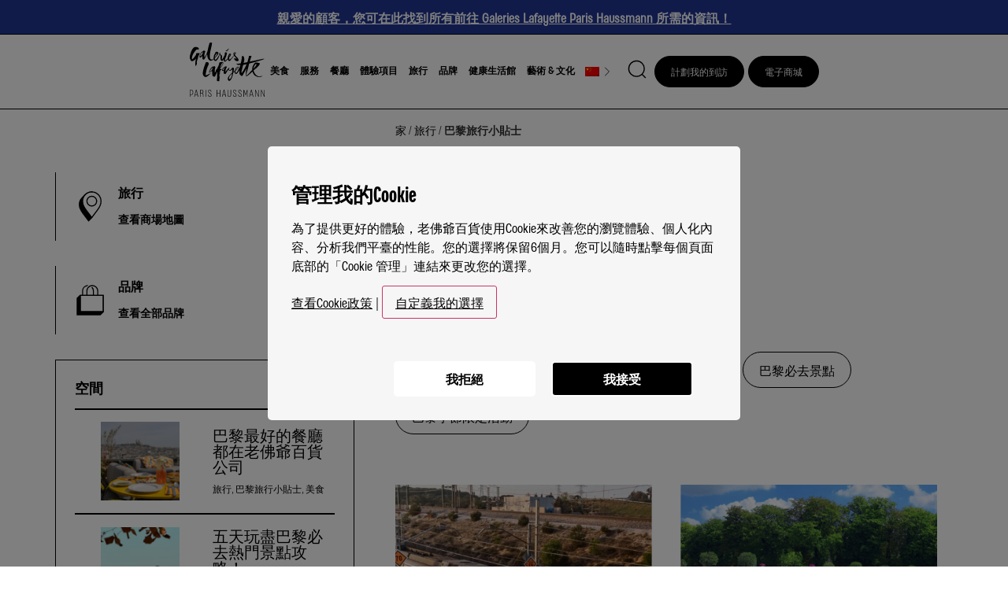

--- FILE ---
content_type: text/html; charset=UTF-8
request_url: https://haussmann.galerieslafayette.com/zh-hant/category/%E6%97%85%E8%A1%8C/%E5%B7%B4%E9%BB%8E%E6%97%85%E8%A1%8C%E5%B0%8F%E8%B2%BC%E5%A3%AB/
body_size: 32520
content:
<!doctype html>
<html lang="zh-hant">
<head>
	<meta charset="UTF-8">
<script>
var gform;gform||(document.addEventListener("gform_main_scripts_loaded",function(){gform.scriptsLoaded=!0}),document.addEventListener("gform/theme/scripts_loaded",function(){gform.themeScriptsLoaded=!0}),window.addEventListener("DOMContentLoaded",function(){gform.domLoaded=!0}),gform={domLoaded:!1,scriptsLoaded:!1,themeScriptsLoaded:!1,isFormEditor:()=>"function"==typeof InitializeEditor,callIfLoaded:function(o){return!(!gform.domLoaded||!gform.scriptsLoaded||!gform.themeScriptsLoaded&&!gform.isFormEditor()||(gform.isFormEditor()&&console.warn("The use of gform.initializeOnLoaded() is deprecated in the form editor context and will be removed in Gravity Forms 3.1."),o(),0))},initializeOnLoaded:function(o){gform.callIfLoaded(o)||(document.addEventListener("gform_main_scripts_loaded",()=>{gform.scriptsLoaded=!0,gform.callIfLoaded(o)}),document.addEventListener("gform/theme/scripts_loaded",()=>{gform.themeScriptsLoaded=!0,gform.callIfLoaded(o)}),window.addEventListener("DOMContentLoaded",()=>{gform.domLoaded=!0,gform.callIfLoaded(o)}))},hooks:{action:{},filter:{}},addAction:function(o,r,e,t){gform.addHook("action",o,r,e,t)},addFilter:function(o,r,e,t){gform.addHook("filter",o,r,e,t)},doAction:function(o){gform.doHook("action",o,arguments)},applyFilters:function(o){return gform.doHook("filter",o,arguments)},removeAction:function(o,r){gform.removeHook("action",o,r)},removeFilter:function(o,r,e){gform.removeHook("filter",o,r,e)},addHook:function(o,r,e,t,n){null==gform.hooks[o][r]&&(gform.hooks[o][r]=[]);var d=gform.hooks[o][r];null==n&&(n=r+"_"+d.length),gform.hooks[o][r].push({tag:n,callable:e,priority:t=null==t?10:t})},doHook:function(r,o,e){var t;if(e=Array.prototype.slice.call(e,1),null!=gform.hooks[r][o]&&((o=gform.hooks[r][o]).sort(function(o,r){return o.priority-r.priority}),o.forEach(function(o){"function"!=typeof(t=o.callable)&&(t=window[t]),"action"==r?t.apply(null,e):e[0]=t.apply(null,e)})),"filter"==r)return e[0]},removeHook:function(o,r,t,n){var e;null!=gform.hooks[o][r]&&(e=(e=gform.hooks[o][r]).filter(function(o,r,e){return!!(null!=n&&n!=o.tag||null!=t&&t!=o.priority)}),gform.hooks[o][r]=e)}});
</script>

	<meta name="viewport" content="width=device-width, initial-scale=1">
	<link rel="profile" href="https://gmpg.org/xfn/11">
	<meta name='robots' content='index, follow, max-image-preview:large, max-snippet:-1, max-video-preview:-1' />
	<style>img:is([sizes="auto" i], [sizes^="auto," i]) { contain-intrinsic-size: 3000px 1500px }</style>
	
<!-- Google Tag Manager for WordPress by gtm4wp.com -->
<script data-cfasync="false" data-pagespeed-no-defer>
	var gtm4wp_datalayer_name = "dataLayer";
	var dataLayer = dataLayer || [];
</script>
<!-- End Google Tag Manager for WordPress by gtm4wp.com -->
	<!-- This site is optimized with the Yoast SEO plugin v26.4 - https://yoast.com/wordpress/plugins/seo/ -->
	<title>巴黎旅行小貼士 - Galeries Lafayette Paris Haussmann</title><link rel="preload" as="style" href="https://fonts.googleapis.com/css?family=Roboto%3A100%2C100italic%2C200%2C200italic%2C300%2C300italic%2C400%2C400italic%2C500%2C500italic%2C600%2C600italic%2C700%2C700italic%2C800%2C800italic%2C900%2C900italic%7CRoboto%20Slab%3A100%2C100italic%2C200%2C200italic%2C300%2C300italic%2C400%2C400italic%2C500%2C500italic%2C600%2C600italic%2C700%2C700italic%2C800%2C800italic%2C900%2C900italic&#038;display=swap" /><link rel="stylesheet" href="https://fonts.googleapis.com/css?family=Roboto%3A100%2C100italic%2C200%2C200italic%2C300%2C300italic%2C400%2C400italic%2C500%2C500italic%2C600%2C600italic%2C700%2C700italic%2C800%2C800italic%2C900%2C900italic%7CRoboto%20Slab%3A100%2C100italic%2C200%2C200italic%2C300%2C300italic%2C400%2C400italic%2C500%2C500italic%2C600%2C600italic%2C700%2C700italic%2C800%2C800italic%2C900%2C900italic&#038;display=swap" media="print" onload="this.media='all'" /><noscript><link rel="stylesheet" href="https://fonts.googleapis.com/css?family=Roboto%3A100%2C100italic%2C200%2C200italic%2C300%2C300italic%2C400%2C400italic%2C500%2C500italic%2C600%2C600italic%2C700%2C700italic%2C800%2C800italic%2C900%2C900italic%7CRoboto%20Slab%3A100%2C100italic%2C200%2C200italic%2C300%2C300italic%2C400%2C400italic%2C500%2C500italic%2C600%2C600italic%2C700%2C700italic%2C800%2C800italic%2C900%2C900italic&#038;display=swap" /></noscript>
	<link rel="canonical" href="https://haussmann.galerieslafayette.com/zh-hant/category/%e6%97%85%e8%a1%8c/%e5%b7%b4%e9%bb%8e%e6%97%85%e8%a1%8c%e5%b0%8f%e8%b2%bc%e5%a3%ab/" />
	<meta property="og:locale" content="zh_TW" />
	<meta property="og:type" content="article" />
	<meta property="og:title" content="巴黎旅行小貼士 - Galeries Lafayette Paris Haussmann" />
	<meta property="og:url" content="https://haussmann.galerieslafayette.com/zh-hant/category/%e6%97%85%e8%a1%8c/%e5%b7%b4%e9%bb%8e%e6%97%85%e8%a1%8c%e5%b0%8f%e8%b2%bc%e5%a3%ab/" />
	<meta property="og:site_name" content="Galeries Lafayette Paris Haussmann" />
	<meta property="og:image" content="https://haussmann.galerieslafayette.com/wp-content/uploads/2021/03/GL_LOGO2L_N.jpg" />
	<meta property="og:image:width" content="1535" />
	<meta property="og:image:height" content="827" />
	<meta property="og:image:type" content="image/jpeg" />
	<meta name="twitter:card" content="summary_large_image" />
	<meta name="twitter:site" content="@Galeries_Laf" />
	<script type="application/ld+json" class="yoast-schema-graph">{"@context":"https://schema.org","@graph":[{"@type":"CollectionPage","@id":"https://haussmann.galerieslafayette.com/zh-hant/category/%e6%97%85%e8%a1%8c/%e5%b7%b4%e9%bb%8e%e6%97%85%e8%a1%8c%e5%b0%8f%e8%b2%bc%e5%a3%ab/","url":"https://haussmann.galerieslafayette.com/zh-hant/category/%e6%97%85%e8%a1%8c/%e5%b7%b4%e9%bb%8e%e6%97%85%e8%a1%8c%e5%b0%8f%e8%b2%bc%e5%a3%ab/","name":"巴黎旅行小貼士 - Galeries Lafayette Paris Haussmann","isPartOf":{"@id":"https://haussmann.galerieslafayette.com/zh-hant/#website"},"primaryImageOfPage":{"@id":"https://haussmann.galerieslafayette.com/zh-hant/category/%e6%97%85%e8%a1%8c/%e5%b7%b4%e9%bb%8e%e6%97%85%e8%a1%8c%e5%b0%8f%e8%b2%bc%e5%a3%ab/#primaryimage"},"image":{"@id":"https://haussmann.galerieslafayette.com/zh-hant/category/%e6%97%85%e8%a1%8c/%e5%b7%b4%e9%bb%8e%e6%97%85%e8%a1%8c%e5%b0%8f%e8%b2%bc%e5%a3%ab/#primaryimage"},"thumbnailUrl":"https://haussmann.galerieslafayette.com/wp-content/uploads/1970/01/visiter-paris.jpg","inLanguage":"zh-TW"},{"@type":"ImageObject","inLanguage":"zh-TW","@id":"https://haussmann.galerieslafayette.com/zh-hant/category/%e6%97%85%e8%a1%8c/%e5%b7%b4%e9%bb%8e%e6%97%85%e8%a1%8c%e5%b0%8f%e8%b2%bc%e5%a3%ab/#primaryimage","url":"https://haussmann.galerieslafayette.com/wp-content/uploads/1970/01/visiter-paris.jpg","contentUrl":"https://haussmann.galerieslafayette.com/wp-content/uploads/1970/01/visiter-paris.jpg","width":1600,"height":594},{"@type":"WebSite","@id":"https://haussmann.galerieslafayette.com/zh-hant/#website","url":"https://haussmann.galerieslafayette.com/zh-hant/","name":"Galeries Lafayette Paris Haussmann","description":"La destination mode du shopping parisien","publisher":{"@id":"https://haussmann.galerieslafayette.com/zh-hant/#organization"},"potentialAction":[{"@type":"SearchAction","target":{"@type":"EntryPoint","urlTemplate":"https://haussmann.galerieslafayette.com/zh-hant/?s={search_term_string}"},"query-input":{"@type":"PropertyValueSpecification","valueRequired":true,"valueName":"search_term_string"}}],"inLanguage":"zh-TW"},{"@type":"Organization","@id":"https://haussmann.galerieslafayette.com/zh-hant/#organization","name":"Galeries Lafayette","url":"https://haussmann.galerieslafayette.com/zh-hant/","logo":{"@type":"ImageObject","inLanguage":"zh-TW","@id":"https://haussmann.galerieslafayette.com/zh-hant/#/schema/logo/image/","url":"https://haussmann.galerieslafayette.com/wp-content/uploads/2021/03/GL_LOGO2L_N.jpg","contentUrl":"https://haussmann.galerieslafayette.com/wp-content/uploads/2021/03/GL_LOGO2L_N.jpg","width":1535,"height":827,"caption":"Galeries Lafayette"},"image":{"@id":"https://haussmann.galerieslafayette.com/zh-hant/#/schema/logo/image/"},"sameAs":["https://www.facebook.com/galerieslafayette/","https://x.com/Galeries_Laf","https://www.instagram.com/galerieslafayette/","http://www.youtube.com/user/GaleriesLafayette1"]}]}</script>
	<!-- / Yoast SEO plugin. -->



<link rel="alternate" type="application/rss+xml" title="訂閱《Galeries Lafayette Paris Haussmann》&raquo; 資訊提供" href="https://haussmann.galerieslafayette.com/zh-hant/feed/" />
<link rel="alternate" type="application/rss+xml" title="訂閱《Galeries Lafayette Paris Haussmann》&raquo; 留言的資訊提供" href="https://haussmann.galerieslafayette.com/zh-hant/comments/feed/" />
<link rel='stylesheet' id='wp-block-library-css' href='https://haussmann.galerieslafayette.com/wp-includes/css/dist/block-library/style.min.css?ver=6.8.3' media='all' />
<style id='wp-block-library-theme-inline-css'>
.wp-block-audio :where(figcaption){color:#555;font-size:13px;text-align:center}.is-dark-theme .wp-block-audio :where(figcaption){color:#ffffffa6}.wp-block-audio{margin:0 0 1em}.wp-block-code{border:1px solid #ccc;border-radius:4px;font-family:Menlo,Consolas,monaco,monospace;padding:.8em 1em}.wp-block-embed :where(figcaption){color:#555;font-size:13px;text-align:center}.is-dark-theme .wp-block-embed :where(figcaption){color:#ffffffa6}.wp-block-embed{margin:0 0 1em}.blocks-gallery-caption{color:#555;font-size:13px;text-align:center}.is-dark-theme .blocks-gallery-caption{color:#ffffffa6}:root :where(.wp-block-image figcaption){color:#555;font-size:13px;text-align:center}.is-dark-theme :root :where(.wp-block-image figcaption){color:#ffffffa6}.wp-block-image{margin:0 0 1em}.wp-block-pullquote{border-bottom:4px solid;border-top:4px solid;color:currentColor;margin-bottom:1.75em}.wp-block-pullquote cite,.wp-block-pullquote footer,.wp-block-pullquote__citation{color:currentColor;font-size:.8125em;font-style:normal;text-transform:uppercase}.wp-block-quote{border-left:.25em solid;margin:0 0 1.75em;padding-left:1em}.wp-block-quote cite,.wp-block-quote footer{color:currentColor;font-size:.8125em;font-style:normal;position:relative}.wp-block-quote:where(.has-text-align-right){border-left:none;border-right:.25em solid;padding-left:0;padding-right:1em}.wp-block-quote:where(.has-text-align-center){border:none;padding-left:0}.wp-block-quote.is-large,.wp-block-quote.is-style-large,.wp-block-quote:where(.is-style-plain){border:none}.wp-block-search .wp-block-search__label{font-weight:700}.wp-block-search__button{border:1px solid #ccc;padding:.375em .625em}:where(.wp-block-group.has-background){padding:1.25em 2.375em}.wp-block-separator.has-css-opacity{opacity:.4}.wp-block-separator{border:none;border-bottom:2px solid;margin-left:auto;margin-right:auto}.wp-block-separator.has-alpha-channel-opacity{opacity:1}.wp-block-separator:not(.is-style-wide):not(.is-style-dots){width:100px}.wp-block-separator.has-background:not(.is-style-dots){border-bottom:none;height:1px}.wp-block-separator.has-background:not(.is-style-wide):not(.is-style-dots){height:2px}.wp-block-table{margin:0 0 1em}.wp-block-table td,.wp-block-table th{word-break:normal}.wp-block-table :where(figcaption){color:#555;font-size:13px;text-align:center}.is-dark-theme .wp-block-table :where(figcaption){color:#ffffffa6}.wp-block-video :where(figcaption){color:#555;font-size:13px;text-align:center}.is-dark-theme .wp-block-video :where(figcaption){color:#ffffffa6}.wp-block-video{margin:0 0 1em}:root :where(.wp-block-template-part.has-background){margin-bottom:0;margin-top:0;padding:1.25em 2.375em}
</style>
<link data-minify="1" rel='stylesheet' id='wpda_countdown_gutenberg_css-css' href='https://haussmann.galerieslafayette.com/wp-content/cache/min/1/wp-content/plugins/widget-countdown/includes/gutenberg/style.css?ver=1768399633' media='all' />
<style id='global-styles-inline-css'>
:root{--wp--preset--aspect-ratio--square: 1;--wp--preset--aspect-ratio--4-3: 4/3;--wp--preset--aspect-ratio--3-4: 3/4;--wp--preset--aspect-ratio--3-2: 3/2;--wp--preset--aspect-ratio--2-3: 2/3;--wp--preset--aspect-ratio--16-9: 16/9;--wp--preset--aspect-ratio--9-16: 9/16;--wp--preset--color--black: #000000;--wp--preset--color--cyan-bluish-gray: #abb8c3;--wp--preset--color--white: #ffffff;--wp--preset--color--pale-pink: #f78da7;--wp--preset--color--vivid-red: #cf2e2e;--wp--preset--color--luminous-vivid-orange: #ff6900;--wp--preset--color--luminous-vivid-amber: #fcb900;--wp--preset--color--light-green-cyan: #7bdcb5;--wp--preset--color--vivid-green-cyan: #00d084;--wp--preset--color--pale-cyan-blue: #8ed1fc;--wp--preset--color--vivid-cyan-blue: #0693e3;--wp--preset--color--vivid-purple: #9b51e0;--wp--preset--gradient--vivid-cyan-blue-to-vivid-purple: linear-gradient(135deg,rgba(6,147,227,1) 0%,rgb(155,81,224) 100%);--wp--preset--gradient--light-green-cyan-to-vivid-green-cyan: linear-gradient(135deg,rgb(122,220,180) 0%,rgb(0,208,130) 100%);--wp--preset--gradient--luminous-vivid-amber-to-luminous-vivid-orange: linear-gradient(135deg,rgba(252,185,0,1) 0%,rgba(255,105,0,1) 100%);--wp--preset--gradient--luminous-vivid-orange-to-vivid-red: linear-gradient(135deg,rgba(255,105,0,1) 0%,rgb(207,46,46) 100%);--wp--preset--gradient--very-light-gray-to-cyan-bluish-gray: linear-gradient(135deg,rgb(238,238,238) 0%,rgb(169,184,195) 100%);--wp--preset--gradient--cool-to-warm-spectrum: linear-gradient(135deg,rgb(74,234,220) 0%,rgb(151,120,209) 20%,rgb(207,42,186) 40%,rgb(238,44,130) 60%,rgb(251,105,98) 80%,rgb(254,248,76) 100%);--wp--preset--gradient--blush-light-purple: linear-gradient(135deg,rgb(255,206,236) 0%,rgb(152,150,240) 100%);--wp--preset--gradient--blush-bordeaux: linear-gradient(135deg,rgb(254,205,165) 0%,rgb(254,45,45) 50%,rgb(107,0,62) 100%);--wp--preset--gradient--luminous-dusk: linear-gradient(135deg,rgb(255,203,112) 0%,rgb(199,81,192) 50%,rgb(65,88,208) 100%);--wp--preset--gradient--pale-ocean: linear-gradient(135deg,rgb(255,245,203) 0%,rgb(182,227,212) 50%,rgb(51,167,181) 100%);--wp--preset--gradient--electric-grass: linear-gradient(135deg,rgb(202,248,128) 0%,rgb(113,206,126) 100%);--wp--preset--gradient--midnight: linear-gradient(135deg,rgb(2,3,129) 0%,rgb(40,116,252) 100%);--wp--preset--font-size--small: 13px;--wp--preset--font-size--medium: 20px;--wp--preset--font-size--large: 36px;--wp--preset--font-size--x-large: 42px;--wp--preset--spacing--20: 0.44rem;--wp--preset--spacing--30: 0.67rem;--wp--preset--spacing--40: 1rem;--wp--preset--spacing--50: 1.5rem;--wp--preset--spacing--60: 2.25rem;--wp--preset--spacing--70: 3.38rem;--wp--preset--spacing--80: 5.06rem;--wp--preset--shadow--natural: 6px 6px 9px rgba(0, 0, 0, 0.2);--wp--preset--shadow--deep: 12px 12px 50px rgba(0, 0, 0, 0.4);--wp--preset--shadow--sharp: 6px 6px 0px rgba(0, 0, 0, 0.2);--wp--preset--shadow--outlined: 6px 6px 0px -3px rgba(255, 255, 255, 1), 6px 6px rgba(0, 0, 0, 1);--wp--preset--shadow--crisp: 6px 6px 0px rgba(0, 0, 0, 1);}:root { --wp--style--global--content-size: 800px;--wp--style--global--wide-size: 1200px; }:where(body) { margin: 0; }.wp-site-blocks > .alignleft { float: left; margin-right: 2em; }.wp-site-blocks > .alignright { float: right; margin-left: 2em; }.wp-site-blocks > .aligncenter { justify-content: center; margin-left: auto; margin-right: auto; }:where(.wp-site-blocks) > * { margin-block-start: 24px; margin-block-end: 0; }:where(.wp-site-blocks) > :first-child { margin-block-start: 0; }:where(.wp-site-blocks) > :last-child { margin-block-end: 0; }:root { --wp--style--block-gap: 24px; }:root :where(.is-layout-flow) > :first-child{margin-block-start: 0;}:root :where(.is-layout-flow) > :last-child{margin-block-end: 0;}:root :where(.is-layout-flow) > *{margin-block-start: 24px;margin-block-end: 0;}:root :where(.is-layout-constrained) > :first-child{margin-block-start: 0;}:root :where(.is-layout-constrained) > :last-child{margin-block-end: 0;}:root :where(.is-layout-constrained) > *{margin-block-start: 24px;margin-block-end: 0;}:root :where(.is-layout-flex){gap: 24px;}:root :where(.is-layout-grid){gap: 24px;}.is-layout-flow > .alignleft{float: left;margin-inline-start: 0;margin-inline-end: 2em;}.is-layout-flow > .alignright{float: right;margin-inline-start: 2em;margin-inline-end: 0;}.is-layout-flow > .aligncenter{margin-left: auto !important;margin-right: auto !important;}.is-layout-constrained > .alignleft{float: left;margin-inline-start: 0;margin-inline-end: 2em;}.is-layout-constrained > .alignright{float: right;margin-inline-start: 2em;margin-inline-end: 0;}.is-layout-constrained > .aligncenter{margin-left: auto !important;margin-right: auto !important;}.is-layout-constrained > :where(:not(.alignleft):not(.alignright):not(.alignfull)){max-width: var(--wp--style--global--content-size);margin-left: auto !important;margin-right: auto !important;}.is-layout-constrained > .alignwide{max-width: var(--wp--style--global--wide-size);}body .is-layout-flex{display: flex;}.is-layout-flex{flex-wrap: wrap;align-items: center;}.is-layout-flex > :is(*, div){margin: 0;}body .is-layout-grid{display: grid;}.is-layout-grid > :is(*, div){margin: 0;}body{padding-top: 0px;padding-right: 0px;padding-bottom: 0px;padding-left: 0px;}a:where(:not(.wp-element-button)){text-decoration: underline;}:root :where(.wp-element-button, .wp-block-button__link){background-color: #32373c;border-width: 0;color: #fff;font-family: inherit;font-size: inherit;line-height: inherit;padding: calc(0.667em + 2px) calc(1.333em + 2px);text-decoration: none;}.has-black-color{color: var(--wp--preset--color--black) !important;}.has-cyan-bluish-gray-color{color: var(--wp--preset--color--cyan-bluish-gray) !important;}.has-white-color{color: var(--wp--preset--color--white) !important;}.has-pale-pink-color{color: var(--wp--preset--color--pale-pink) !important;}.has-vivid-red-color{color: var(--wp--preset--color--vivid-red) !important;}.has-luminous-vivid-orange-color{color: var(--wp--preset--color--luminous-vivid-orange) !important;}.has-luminous-vivid-amber-color{color: var(--wp--preset--color--luminous-vivid-amber) !important;}.has-light-green-cyan-color{color: var(--wp--preset--color--light-green-cyan) !important;}.has-vivid-green-cyan-color{color: var(--wp--preset--color--vivid-green-cyan) !important;}.has-pale-cyan-blue-color{color: var(--wp--preset--color--pale-cyan-blue) !important;}.has-vivid-cyan-blue-color{color: var(--wp--preset--color--vivid-cyan-blue) !important;}.has-vivid-purple-color{color: var(--wp--preset--color--vivid-purple) !important;}.has-black-background-color{background-color: var(--wp--preset--color--black) !important;}.has-cyan-bluish-gray-background-color{background-color: var(--wp--preset--color--cyan-bluish-gray) !important;}.has-white-background-color{background-color: var(--wp--preset--color--white) !important;}.has-pale-pink-background-color{background-color: var(--wp--preset--color--pale-pink) !important;}.has-vivid-red-background-color{background-color: var(--wp--preset--color--vivid-red) !important;}.has-luminous-vivid-orange-background-color{background-color: var(--wp--preset--color--luminous-vivid-orange) !important;}.has-luminous-vivid-amber-background-color{background-color: var(--wp--preset--color--luminous-vivid-amber) !important;}.has-light-green-cyan-background-color{background-color: var(--wp--preset--color--light-green-cyan) !important;}.has-vivid-green-cyan-background-color{background-color: var(--wp--preset--color--vivid-green-cyan) !important;}.has-pale-cyan-blue-background-color{background-color: var(--wp--preset--color--pale-cyan-blue) !important;}.has-vivid-cyan-blue-background-color{background-color: var(--wp--preset--color--vivid-cyan-blue) !important;}.has-vivid-purple-background-color{background-color: var(--wp--preset--color--vivid-purple) !important;}.has-black-border-color{border-color: var(--wp--preset--color--black) !important;}.has-cyan-bluish-gray-border-color{border-color: var(--wp--preset--color--cyan-bluish-gray) !important;}.has-white-border-color{border-color: var(--wp--preset--color--white) !important;}.has-pale-pink-border-color{border-color: var(--wp--preset--color--pale-pink) !important;}.has-vivid-red-border-color{border-color: var(--wp--preset--color--vivid-red) !important;}.has-luminous-vivid-orange-border-color{border-color: var(--wp--preset--color--luminous-vivid-orange) !important;}.has-luminous-vivid-amber-border-color{border-color: var(--wp--preset--color--luminous-vivid-amber) !important;}.has-light-green-cyan-border-color{border-color: var(--wp--preset--color--light-green-cyan) !important;}.has-vivid-green-cyan-border-color{border-color: var(--wp--preset--color--vivid-green-cyan) !important;}.has-pale-cyan-blue-border-color{border-color: var(--wp--preset--color--pale-cyan-blue) !important;}.has-vivid-cyan-blue-border-color{border-color: var(--wp--preset--color--vivid-cyan-blue) !important;}.has-vivid-purple-border-color{border-color: var(--wp--preset--color--vivid-purple) !important;}.has-vivid-cyan-blue-to-vivid-purple-gradient-background{background: var(--wp--preset--gradient--vivid-cyan-blue-to-vivid-purple) !important;}.has-light-green-cyan-to-vivid-green-cyan-gradient-background{background: var(--wp--preset--gradient--light-green-cyan-to-vivid-green-cyan) !important;}.has-luminous-vivid-amber-to-luminous-vivid-orange-gradient-background{background: var(--wp--preset--gradient--luminous-vivid-amber-to-luminous-vivid-orange) !important;}.has-luminous-vivid-orange-to-vivid-red-gradient-background{background: var(--wp--preset--gradient--luminous-vivid-orange-to-vivid-red) !important;}.has-very-light-gray-to-cyan-bluish-gray-gradient-background{background: var(--wp--preset--gradient--very-light-gray-to-cyan-bluish-gray) !important;}.has-cool-to-warm-spectrum-gradient-background{background: var(--wp--preset--gradient--cool-to-warm-spectrum) !important;}.has-blush-light-purple-gradient-background{background: var(--wp--preset--gradient--blush-light-purple) !important;}.has-blush-bordeaux-gradient-background{background: var(--wp--preset--gradient--blush-bordeaux) !important;}.has-luminous-dusk-gradient-background{background: var(--wp--preset--gradient--luminous-dusk) !important;}.has-pale-ocean-gradient-background{background: var(--wp--preset--gradient--pale-ocean) !important;}.has-electric-grass-gradient-background{background: var(--wp--preset--gradient--electric-grass) !important;}.has-midnight-gradient-background{background: var(--wp--preset--gradient--midnight) !important;}.has-small-font-size{font-size: var(--wp--preset--font-size--small) !important;}.has-medium-font-size{font-size: var(--wp--preset--font-size--medium) !important;}.has-large-font-size{font-size: var(--wp--preset--font-size--large) !important;}.has-x-large-font-size{font-size: var(--wp--preset--font-size--x-large) !important;}
:root :where(.wp-block-pullquote){font-size: 1.5em;line-height: 1.6;}
</style>
<link data-minify="1" rel='stylesheet' id='wp-email-css' href='https://haussmann.galerieslafayette.com/wp-content/cache/min/1/wp-content/plugins/wp-email/email-css.css?ver=1768399633' media='all' />
<link rel='stylesheet' id='wpml-legacy-dropdown-0-css' href='https://haussmann.galerieslafayette.com/wp-content/plugins/sitepress-multilingual-cms/templates/language-switchers/legacy-dropdown/style.min.css?ver=1' media='all' />
<link rel='stylesheet' id='wpml-menu-item-0-css' href='https://haussmann.galerieslafayette.com/wp-content/plugins/sitepress-multilingual-cms/templates/language-switchers/menu-item/style.min.css?ver=1' media='all' />
<link data-minify="1" rel='stylesheet' id='hello-elementor-css' href='https://haussmann.galerieslafayette.com/wp-content/cache/min/1/wp-content/themes/hello-elementor/assets/css/reset.css?ver=1768399633' media='all' />
<link data-minify="1" rel='stylesheet' id='hello-elementor-theme-style-css' href='https://haussmann.galerieslafayette.com/wp-content/cache/min/1/wp-content/themes/hello-elementor/assets/css/theme.css?ver=1768399633' media='all' />
<link data-minify="1" rel='stylesheet' id='hello-elementor-header-footer-css' href='https://haussmann.galerieslafayette.com/wp-content/cache/min/1/wp-content/themes/hello-elementor/assets/css/header-footer.css?ver=1768399633' media='all' />
<link rel='stylesheet' id='elementor-frontend-css' href='https://haussmann.galerieslafayette.com/wp-content/plugins/elementor/assets/css/frontend.min.css?ver=3.33.2' media='all' />
<link rel='stylesheet' id='widget-image-css' href='https://haussmann.galerieslafayette.com/wp-content/plugins/elementor/assets/css/widget-image.min.css?ver=3.33.2' media='all' />
<link rel='stylesheet' id='widget-heading-css' href='https://haussmann.galerieslafayette.com/wp-content/plugins/elementor/assets/css/widget-heading.min.css?ver=3.33.2' media='all' />
<link rel='stylesheet' id='widget-spacer-css' href='https://haussmann.galerieslafayette.com/wp-content/plugins/elementor/assets/css/widget-spacer.min.css?ver=3.33.2' media='all' />
<link rel='stylesheet' id='e-animation-zoomIn-css' href='https://haussmann.galerieslafayette.com/wp-content/plugins/elementor/assets/lib/animations/styles/zoomIn.min.css?ver=3.33.2' media='all' />
<link rel='stylesheet' id='e-popup-css' href='https://haussmann.galerieslafayette.com/wp-content/plugins/elementor-pro/assets/css/conditionals/popup.min.css?ver=3.33.1' media='all' />
<link data-minify="1" rel='stylesheet' id='swiper-css' href='https://haussmann.galerieslafayette.com/wp-content/cache/min/1/wp-content/plugins/elementor/assets/lib/swiper/v8/css/swiper.min.css?ver=1768399633' media='all' />
<link rel='stylesheet' id='e-swiper-css' href='https://haussmann.galerieslafayette.com/wp-content/plugins/elementor/assets/css/conditionals/e-swiper.min.css?ver=3.33.2' media='all' />
<link data-minify="1" rel='stylesheet' id='elementor-icons-css' href='https://haussmann.galerieslafayette.com/wp-content/cache/min/1/wp-content/plugins/elementor/assets/lib/eicons/css/elementor-icons.min.css?ver=1768399633' media='all' />
<link rel='stylesheet' id='elementor-post-1232401-css' href='https://haussmann.galerieslafayette.com/wp-content/uploads/elementor/css/post-1232401.css?ver=1767972622' media='all' />
<link rel='stylesheet' id='elementor-post-1327714-css' href='https://haussmann.galerieslafayette.com/wp-content/uploads/elementor/css/post-1327714.css?ver=1767972624' media='all' />
<link rel='stylesheet' id='elementor-post-1230848-css' href='https://haussmann.galerieslafayette.com/wp-content/uploads/elementor/css/post-1230848.css?ver=1767972624' media='all' />
<link data-minify="1" rel='stylesheet' id='wp-pagenavi-css' href='https://haussmann.galerieslafayette.com/wp-content/cache/min/1/wp-content/plugins/wp-pagenavi/pagenavi-css.css?ver=1768399633' media='all' />
<link data-minify="1" rel='stylesheet' id='gl_main_style-css' href='https://haussmann.galerieslafayette.com/wp-content/cache/min/1/wp-content/themes/gl2-child/assets/css/theme.min.css?ver=1768399633' media='all' />
<link data-minify="1" rel='stylesheet' id='ecs-styles-css' href='https://haussmann.galerieslafayette.com/wp-content/cache/min/1/wp-content/plugins/ele-custom-skin/assets/css/ecs-style.css?ver=1768399633' media='all' />
<link rel='stylesheet' id='elementor-post-6416-css' href='https://haussmann.galerieslafayette.com/wp-content/uploads/elementor/css/post-6416.css?ver=1691145383' media='all' />
<link rel='stylesheet' id='elementor-post-6486-css' href='https://haussmann.galerieslafayette.com/wp-content/uploads/elementor/css/post-6486.css?ver=1691144698' media='all' />
<link rel='stylesheet' id='elementor-post-6522-css' href='https://haussmann.galerieslafayette.com/wp-content/uploads/elementor/css/post-6522.css?ver=1622820289' media='all' />
<link rel='stylesheet' id='elementor-post-6732-css' href='https://haussmann.galerieslafayette.com/wp-content/uploads/elementor/css/post-6732.css?ver=1627985236' media='all' />
<link rel='stylesheet' id='elementor-post-6980-css' href='https://haussmann.galerieslafayette.com/wp-content/uploads/elementor/css/post-6980.css?ver=1651070457' media='all' />
<link rel='stylesheet' id='elementor-post-7020-css' href='https://haussmann.galerieslafayette.com/wp-content/uploads/elementor/css/post-7020.css?ver=1625151421' media='all' />
<link rel='stylesheet' id='elementor-post-7087-css' href='https://haussmann.galerieslafayette.com/wp-content/uploads/elementor/css/post-7087.css?ver=1691150355' media='all' />
<link rel='stylesheet' id='elementor-post-7111-css' href='https://haussmann.galerieslafayette.com/wp-content/uploads/elementor/css/post-7111.css?ver=1691150607' media='all' />
<link rel='stylesheet' id='elementor-post-1188609-css' href='https://haussmann.galerieslafayette.com/wp-content/uploads/elementor/css/post-1188609.css?ver=1615904395' media='all' />
<link rel='stylesheet' id='elementor-post-1189506-css' href='https://haussmann.galerieslafayette.com/wp-content/uploads/elementor/css/post-1189506.css?ver=1626865120' media='all' />
<link rel='stylesheet' id='elementor-post-1189661-css' href='https://haussmann.galerieslafayette.com/wp-content/uploads/elementor/css/post-1189661.css?ver=1691147041' media='all' />


<script src="https://haussmann.galerieslafayette.com/wp-includes/js/jquery/jquery.min.js?ver=3.7.1" id="jquery-core-js"></script>
<script src="https://haussmann.galerieslafayette.com/wp-includes/js/jquery/jquery-migrate.min.js?ver=3.4.1" id="jquery-migrate-js"></script>
<script src="https://haussmann.galerieslafayette.com/wp-content/plugins/sitepress-multilingual-cms/templates/language-switchers/legacy-dropdown/script.min.js?ver=1" id="wpml-legacy-dropdown-0-js"></script>
<script id="ecs_ajax_load-js-extra">
var ecs_ajax_params = {"ajaxurl":"https:\/\/haussmann.galerieslafayette.com\/wp-admin\/admin-ajax.php","posts":"{\"category_name\":\"%e5%b7%b4%e9%bb%8e%e6%97%85%e8%a1%8c%e5%b0%8f%e8%b2%bc%e5%a3%ab\",\"error\":\"\",\"m\":\"\",\"p\":0,\"post_parent\":\"\",\"subpost\":\"\",\"subpost_id\":\"\",\"attachment\":\"\",\"attachment_id\":0,\"name\":\"\",\"pagename\":\"\",\"page_id\":0,\"second\":\"\",\"minute\":\"\",\"hour\":\"\",\"day\":0,\"monthnum\":0,\"year\":0,\"w\":0,\"tag\":\"\",\"cat\":1404,\"tag_id\":\"\",\"author\":\"\",\"author_name\":\"\",\"feed\":\"\",\"tb\":\"\",\"paged\":0,\"meta_key\":\"\",\"meta_value\":\"\",\"preview\":\"\",\"s\":\"\",\"sentence\":\"\",\"title\":\"\",\"fields\":\"all\",\"menu_order\":\"\",\"embed\":\"\",\"category__in\":[],\"category__not_in\":[],\"category__and\":[],\"post__in\":[],\"post__not_in\":[],\"post_name__in\":[],\"tag__in\":[],\"tag__not_in\":[],\"tag__and\":[],\"tag_slug__in\":[],\"tag_slug__and\":[],\"post_parent__in\":[],\"post_parent__not_in\":[],\"author__in\":[],\"author__not_in\":[],\"search_columns\":[],\"meta_query\":[],\"ignore_sticky_posts\":false,\"suppress_filters\":false,\"cache_results\":true,\"update_post_term_cache\":true,\"update_menu_item_cache\":false,\"lazy_load_term_meta\":true,\"update_post_meta_cache\":true,\"post_type\":\"\",\"posts_per_page\":10,\"nopaging\":false,\"comments_per_page\":\"50\",\"no_found_rows\":false,\"order\":\"DESC\"}"};
</script>
<script data-minify="1" src="https://haussmann.galerieslafayette.com/wp-content/cache/min/1/wp-content/plugins/ele-custom-skin/assets/js/ecs_ajax_pagination.js?ver=1768399633" id="ecs_ajax_load-js"></script>
<script data-minify="1" src="https://haussmann.galerieslafayette.com/wp-content/cache/min/1/wp-content/plugins/ele-custom-skin/assets/js/ecs.js?ver=1768399633" id="ecs-script-js"></script>
<link rel="https://api.w.org/" href="https://haussmann.galerieslafayette.com/zh-hant/wp-json/" /><link rel="alternate" title="JSON" type="application/json" href="https://haussmann.galerieslafayette.com/zh-hant/wp-json/wp/v2/categories/1404" /><meta name="generator" content="WPML ver:4.8.5 stt:59,61,1,4,2;" />

<!-- Google Tag Manager for WordPress by gtm4wp.com -->
<!-- GTM Container placement set to footer -->
<script data-cfasync="false" data-pagespeed-no-defer>
	var dataLayer_content = {"pageTitle":"巴黎旅行小貼士 - Galeries Lafayette Paris Haussmann","pagePostType":"post","pagePostType2":"category-post","pageCategory":["%e6%97%85%e8%a1%8c","%e5%b7%b4%e9%bb%8e%e6%97%85%e8%a1%8c%e5%b0%8f%e8%b2%bc%e5%a3%ab"]};
	dataLayer.push( dataLayer_content );
</script>
<script data-cfasync="false" data-pagespeed-no-defer>
(function(w,d,s,l,i){w[l]=w[l]||[];w[l].push({'gtm.start':
new Date().getTime(),event:'gtm.js'});var f=d.getElementsByTagName(s)[0],
j=d.createElement(s),dl=l!='dataLayer'?'&l='+l:'';j.async=true;j.src=
'//serversidehsm.galerieslafayette.com/hcqkg37ux7s9b9o.js?id='+i+dl;f.parentNode.insertBefore(j,f);
})(window,document,'script','dataLayer','GTM-WSCSCL8');
</script>
<!-- End Google Tag Manager for WordPress by gtm4wp.com -->
<link rel="preload" as="font" href="https://haussmann.galerieslafayette.com/wp-content/themes/gl2-child/assets/fonts/GLBaderNarrow-Regular.woff" crossorigin>
<link rel="preload" as="font" href="https://haussmann.galerieslafayette.com/wp-content/themes/gl2-child/assets/fonts/GLBaderCompress-Black.woff" crossorigin>
<link rel="image_src" href="https://haussmann.galerieslafayette.com/wp-content/themes/hello-elementor/assets/img/default.png" />
<meta name="generator" content="Elementor 3.33.2; features: additional_custom_breakpoints; settings: css_print_method-external, google_font-enabled, font_display-auto">

			<style>
				.e-con.e-parent:nth-of-type(n+4):not(.e-lazyloaded):not(.e-no-lazyload),
				.e-con.e-parent:nth-of-type(n+4):not(.e-lazyloaded):not(.e-no-lazyload) * {
					background-image: none !important;
				}
				@media screen and (max-height: 1024px) {
					.e-con.e-parent:nth-of-type(n+3):not(.e-lazyloaded):not(.e-no-lazyload),
					.e-con.e-parent:nth-of-type(n+3):not(.e-lazyloaded):not(.e-no-lazyload) * {
						background-image: none !important;
					}
				}
				@media screen and (max-height: 640px) {
					.e-con.e-parent:nth-of-type(n+2):not(.e-lazyloaded):not(.e-no-lazyload),
					.e-con.e-parent:nth-of-type(n+2):not(.e-lazyloaded):not(.e-no-lazyload) * {
						background-image: none !important;
					}
				}
			</style>
			<noscript><style>.lazyload[data-src]{display:none !important;}</style></noscript><style>.lazyload{background-image:none !important;}.lazyload:before{background-image:none !important;}</style><meta name="generator" content="Powered by Slider Revolution 6.6.16 - responsive, Mobile-Friendly Slider Plugin for WordPress with comfortable drag and drop interface." />
<link rel="icon" href="https://haussmann.galerieslafayette.com/wp-content/uploads/2021/02/favicon-150x150.png" sizes="32x32" />
<link rel="icon" href="https://haussmann.galerieslafayette.com/wp-content/uploads/2021/02/favicon.png" sizes="192x192" />
<link rel="apple-touch-icon" href="https://haussmann.galerieslafayette.com/wp-content/uploads/2021/02/favicon.png" />
<meta name="msapplication-TileImage" content="https://haussmann.galerieslafayette.com/wp-content/uploads/2021/02/favicon.png" />
<meta name="facebook-domain-verification" content="x2zyx6w0902hcvz8rq8e363qdso2by" /><script>function setREVStartSize(e){
			//window.requestAnimationFrame(function() {
				window.RSIW = window.RSIW===undefined ? window.innerWidth : window.RSIW;
				window.RSIH = window.RSIH===undefined ? window.innerHeight : window.RSIH;
				try {
					var pw = document.getElementById(e.c).parentNode.offsetWidth,
						newh;
					pw = pw===0 || isNaN(pw) || (e.l=="fullwidth" || e.layout=="fullwidth") ? window.RSIW : pw;
					e.tabw = e.tabw===undefined ? 0 : parseInt(e.tabw);
					e.thumbw = e.thumbw===undefined ? 0 : parseInt(e.thumbw);
					e.tabh = e.tabh===undefined ? 0 : parseInt(e.tabh);
					e.thumbh = e.thumbh===undefined ? 0 : parseInt(e.thumbh);
					e.tabhide = e.tabhide===undefined ? 0 : parseInt(e.tabhide);
					e.thumbhide = e.thumbhide===undefined ? 0 : parseInt(e.thumbhide);
					e.mh = e.mh===undefined || e.mh=="" || e.mh==="auto" ? 0 : parseInt(e.mh,0);
					if(e.layout==="fullscreen" || e.l==="fullscreen")
						newh = Math.max(e.mh,window.RSIH);
					else{
						e.gw = Array.isArray(e.gw) ? e.gw : [e.gw];
						for (var i in e.rl) if (e.gw[i]===undefined || e.gw[i]===0) e.gw[i] = e.gw[i-1];
						e.gh = e.el===undefined || e.el==="" || (Array.isArray(e.el) && e.el.length==0)? e.gh : e.el;
						e.gh = Array.isArray(e.gh) ? e.gh : [e.gh];
						for (var i in e.rl) if (e.gh[i]===undefined || e.gh[i]===0) e.gh[i] = e.gh[i-1];
											
						var nl = new Array(e.rl.length),
							ix = 0,
							sl;
						e.tabw = e.tabhide>=pw ? 0 : e.tabw;
						e.thumbw = e.thumbhide>=pw ? 0 : e.thumbw;
						e.tabh = e.tabhide>=pw ? 0 : e.tabh;
						e.thumbh = e.thumbhide>=pw ? 0 : e.thumbh;
						for (var i in e.rl) nl[i] = e.rl[i]<window.RSIW ? 0 : e.rl[i];
						sl = nl[0];
						for (var i in nl) if (sl>nl[i] && nl[i]>0) { sl = nl[i]; ix=i;}
						var m = pw>(e.gw[ix]+e.tabw+e.thumbw) ? 1 : (pw-(e.tabw+e.thumbw)) / (e.gw[ix]);
						newh =  (e.gh[ix] * m) + (e.tabh + e.thumbh);
					}
					var el = document.getElementById(e.c);
					if (el!==null && el) el.style.height = newh+"px";
					el = document.getElementById(e.c+"_wrapper");
					if (el!==null && el) {
						el.style.height = newh+"px";
						el.style.display = "block";
					}
				} catch(e){
					console.log("Failure at Presize of Slider:" + e)
				}
			//});
		  };</script>
</head>
<body class="archive category category-1404 wp-custom-logo wp-embed-responsive wp-theme-hello-elementor wp-child-theme-gl2-child hello-elementor-default elementor-default elementor-kit-1232401">



<a class="skip-link screen-reader-text" href="#content">跳至主要內容</a>

<header id="top" role="banner">

    <div id="topmessage"><div style="background-color: #223796; color: #FFFFFF;"><!-- wp:paragraph -->
<p><strong><a href="https://haussmann.galerieslafayette.com/zh-hant/%e8%a8%88%e5%8a%83%e6%88%91%e7%9a%84%e5%88%b0%e8%a8%aa/" data-type="link" data-id="https://haussmann.galerieslafayette.com/zh-hant/%e8%a8%88%e5%8a%83%e6%88%91%e7%9a%84%e5%88%b0%e8%a8%aa/" target="_blank" rel="noreferrer noopener">親愛的顧客，您可在此找到所有前往 Galeries Lafayette Paris Haussmann 所需的資訊！</a></strong></p>
<!-- /wp:paragraph --></div></div>
    <div id="header-mob">
        <div>
            <div id="mob-menu-btn"></div>
            <div id="mob-top-logo"  data-url="https://haussmann.galerieslafayette.com/zh-hant/"></div>
            <div class="switch-lang">
                                    
<div
	 class="wpml-ls-statics-shortcode_actions wpml-ls wpml-ls-legacy-dropdown js-wpml-ls-legacy-dropdown">
	<ul role="menu">

		<li role="none" tabindex="0" class="wpml-ls-slot-shortcode_actions wpml-ls-item wpml-ls-item-zh-hant wpml-ls-current-language wpml-ls-item-legacy-dropdown">
			<a href="#" class="js-wpml-ls-item-toggle wpml-ls-item-toggle" role="menuitem" title="Switch to 繁體中文">
                                                    <img
            class="wpml-ls-flag lazyload"
            src="[data-uri]"
            alt=""
            width=18
            height=12
 data-src="https://haussmann.galerieslafayette.com/wp-content/plugins/sitepress-multilingual-cms/res/flags/zh.png" decoding="async" data-eio-rwidth="18" data-eio-rheight="12" /><noscript><img
            class="wpml-ls-flag"
            src="https://haussmann.galerieslafayette.com/wp-content/plugins/sitepress-multilingual-cms/res/flags/zh.png"
            alt=""
            width=18
            height=12
 data-eio="l" /></noscript><span class="wpml-ls-native" role="menuitem">繁體中文</span></a>

			<ul class="wpml-ls-sub-menu" role="menu">
				
					<li class="wpml-ls-slot-shortcode_actions wpml-ls-item wpml-ls-item-fr wpml-ls-first-item" role="none">
						<a href="https://haussmann.galerieslafayette.com/" class="wpml-ls-link" role="menuitem" aria-label="Switch to Français" title="Switch to Français">
                                                                <img
            class="wpml-ls-flag lazyload"
            src="[data-uri]"
            alt=""
            width=18
            height=12
 data-src="https://haussmann.galerieslafayette.com/wp-content/plugins/sitepress-multilingual-cms/res/flags/fr.png" decoding="async" data-eio-rwidth="18" data-eio-rheight="12" /><noscript><img
            class="wpml-ls-flag"
            src="https://haussmann.galerieslafayette.com/wp-content/plugins/sitepress-multilingual-cms/res/flags/fr.png"
            alt=""
            width=18
            height=12
 data-eio="l" /></noscript><span class="wpml-ls-native" lang="fr">Français</span></a>
					</li>

				
					<li class="wpml-ls-slot-shortcode_actions wpml-ls-item wpml-ls-item-en" role="none">
						<a href="https://haussmann.galerieslafayette.com/en/category/paris-travel-guide/paris-travel-tips/" class="wpml-ls-link" role="menuitem" aria-label="Switch to English" title="Switch to English">
                                                                <img
            class="wpml-ls-flag lazyload"
            src="[data-uri]"
            alt=""
            width=18
            height=12
 data-src="https://haussmann.galerieslafayette.com/wp-content/plugins/sitepress-multilingual-cms/res/flags/en.png" decoding="async" data-eio-rwidth="18" data-eio-rheight="12" /><noscript><img
            class="wpml-ls-flag"
            src="https://haussmann.galerieslafayette.com/wp-content/plugins/sitepress-multilingual-cms/res/flags/en.png"
            alt=""
            width=18
            height=12
 data-eio="l" /></noscript><span class="wpml-ls-native" lang="en">English</span></a>
					</li>

				
					<li class="wpml-ls-slot-shortcode_actions wpml-ls-item wpml-ls-item-es" role="none">
						<a href="https://haussmann.galerieslafayette.com/es/category/viajes/consejos-para-viajar-a-paris/" class="wpml-ls-link" role="menuitem" aria-label="Switch to Español" title="Switch to Español">
                                                                <img
            class="wpml-ls-flag lazyload"
            src="[data-uri]"
            alt=""
            width=18
            height=12
 data-src="https://haussmann.galerieslafayette.com/wp-content/plugins/sitepress-multilingual-cms/res/flags/es.png" decoding="async" data-eio-rwidth="18" data-eio-rheight="12" /><noscript><img
            class="wpml-ls-flag"
            src="https://haussmann.galerieslafayette.com/wp-content/plugins/sitepress-multilingual-cms/res/flags/es.png"
            alt=""
            width=18
            height=12
 data-eio="l" /></noscript><span class="wpml-ls-native" lang="es">Español</span></a>
					</li>

				
					<li class="wpml-ls-slot-shortcode_actions wpml-ls-item wpml-ls-item-zh-hans wpml-ls-last-item" role="none">
						<a href="https://haussmann.galerieslafayette.com/zh-hans/category/%e6%97%85%e8%a1%8c-zh-hans/%e5%b7%b4%e9%bb%8e%e6%97%85%e8%a1%8c%e5%b0%8f%e8%b4%b4%e5%a3%ab/" class="wpml-ls-link" role="menuitem" aria-label="Switch to 简体中文" title="Switch to 简体中文">
                                                                <img
            class="wpml-ls-flag lazyload"
            src="[data-uri]"
            alt=""
            width=18
            height=12
 data-src="https://haussmann.galerieslafayette.com/wp-content/plugins/sitepress-multilingual-cms/res/flags/zh.png" decoding="async" data-eio-rwidth="18" data-eio-rheight="12" /><noscript><img
            class="wpml-ls-flag"
            src="https://haussmann.galerieslafayette.com/wp-content/plugins/sitepress-multilingual-cms/res/flags/zh.png"
            alt=""
            width=18
            height=12
 data-eio="l" /></noscript><span class="wpml-ls-native" lang="zh-hans">简体中文</span></a>
					</li>

							</ul>

		</li>

	</ul>
</div>
                            </div>
            <div id="fake-close-btn">
                <svg viewPort="0 0 12 12" version="1.1" xmlns="http://www.w3.org/2000/svg">
                    <line x1="1" y1="11" 
                        x2="11" y2="1" 
                        stroke="black" 
                        stroke-width="1"/>
                    <line x1="1" y1="1" 
                        x2="11" y2="11" 
                        stroke="black" 
                        stroke-width="1"/>
                </svg>
            </div>
        </div>
        <div id="recherche-mobile">
            <form role="search" method="get" id="searchform" action="https://haussmann.galerieslafayette.com/zh-hant/">
                <label class="sr-only" for="s">Search for:</label>
                <div>
                    <input type="text" value="" name="s" id="s" placeholder="Search" />
                    <span class="bouton">
                        <button type="submit" id="searchsubmit"></button>
                    </span>
                </div>
            </form>
        </div>
        <div id="btn-top-mobile">
            <div class="btn-top">
                <a href="https://haussmann.galerieslafayette.com/zh-hant/%e8%a8%88%e5%8a%83%e6%88%91%e7%9a%84%e5%88%b0%e8%a8%aa/"
                    data-btn="visit"
                    class="button btn btn-dark">計劃我的到訪</a>
            </div>
            <div class="btn-top">
                <a href="https://www.galerieslafayette.com/"  class="button btn btn-dark">
                    電子商城                </a>
            </div>
        </div>
    </div>

    <!-- <div id="toptop">
        <div class="container">
            <div class="row">

                <div class="top-search col">
                    <div class="search"><span></span></div>
                </div>

            </div>
        </div>
    </div> -->

    <div id="primary-nav">
        <div class="container">
            <div class="row p-relative">
                <div id="top-logo" class="col">
                    <a href="https://haussmann.galerieslafayette.com/zh-hant/" class="custom-logo-link" rel="home"><img src="[data-uri]" class="custom-logo lazyload" alt="Galeries Lafayette Paris Haussmann" decoding="async" data-src="https://haussmann.galerieslafayette.com/wp-content/uploads/2021/02/gl-logo.svg" /><noscript><img src="https://haussmann.galerieslafayette.com/wp-content/uploads/2021/02/gl-logo.svg" class="custom-logo" alt="Galeries Lafayette Paris Haussmann" decoding="async" data-eio="l" /></noscript></a><a id="logo-mag" href="https://haussmann.galerieslafayette.com/zh-hant/"><img src="[data-uri]" class="attachment-full size-full lazyload" alt="" decoding="async" data-src="https://haussmann.galerieslafayette.com/wp-content/uploads/2021/07/Logo-paris-haussmann.svg" /><noscript><img src="https://haussmann.galerieslafayette.com/wp-content/uploads/2021/07/Logo-paris-haussmann.svg" class="attachment-full size-full" alt="" decoding="async" data-eio="l" /></noscript></a>                    <p class="site-description sr-only">
                        La destination mode du shopping parisien                    </p>
                </div>
                                    <nav role="navigation" class="col">
                        <div class="menu-main-menu-2-chinois-traditionnel-container"><ul id="menu-main-menu-2-chinois-traditionnel" class="menu"><li id="menu-item-1227848" class="menu-item menu-item-type-taxonomy menu-item-object-category menu-item-1227848"><a href="https://haussmann.galerieslafayette.com/zh-hant/category/%e5%b0%88%e5%8d%80/%e7%be%8e%e9%a3%9f%e5%b0%88%e5%8d%80/">美食</a></li>
<li id="menu-item-1292221" class="dd_services menu-item menu-item-type-post_type menu-item-object-page menu-item-1292221"><a href="https://haussmann.galerieslafayette.com/zh-hant/%e6%9c%8d%e5%8b%99/">服務</a></li>
<li id="menu-item-1213528" class="menu-item menu-item-type-taxonomy menu-item-object-category menu-item-1213528"><a href="https://haussmann.galerieslafayette.com/zh-hant/category/%e9%a4%90%e5%bb%b3/">餐廳</a></li>
<li id="menu-item-1306752" class="menu-item menu-item-type-post_type menu-item-object-page menu-item-1306752"><a href="https://haussmann.galerieslafayette.com/zh-hant/%e9%ab%94%e9%a9%97%e9%a0%85%e7%9b%ae/">體驗項目</a></li>
<li id="menu-item-1313839" class="menu-item menu-item-type-taxonomy menu-item-object-category current-category-ancestor menu-item-1313839"><a href="https://haussmann.galerieslafayette.com/zh-hant/category/%e6%97%85%e8%a1%8c/">旅行</a></li>
<li id="menu-item-1227847" class="dd_univers menu-item menu-item-type-post_type menu-item-object-page menu-item-1227847"><a href="https://haussmann.galerieslafayette.com/zh-hant/brand/">品牌</a></li>
<li id="menu-item-1254296" class="menu-item menu-item-type-post_type menu-item-object-page menu-item-1254296"><a href="https://haussmann.galerieslafayette.com/zh-hant/%e5%81%a5%e5%ba%b7%e9%a4%a8%e5%85%a8%e6%96%b0%e7%a9%ba%e9%96%93/">健康生活館</a></li>
<li id="menu-item-1289325" class="menu-item menu-item-type-post_type menu-item-object-page menu-item-1289325"><a href="https://haussmann.galerieslafayette.com/zh-hant/%e8%97%9d%e8%a1%93-%e6%96%87%e5%8c%96/">藝術 &#038; 文化</a></li>
</ul></div>                    </nav>
                                <div id="social-top" class="col">
                    <div class="switch-lang">
                                                    
<div
	 class="wpml-ls-statics-shortcode_actions wpml-ls wpml-ls-legacy-dropdown js-wpml-ls-legacy-dropdown">
	<ul role="menu">

		<li role="none" tabindex="0" class="wpml-ls-slot-shortcode_actions wpml-ls-item wpml-ls-item-zh-hant wpml-ls-current-language wpml-ls-item-legacy-dropdown">
			<a href="#" class="js-wpml-ls-item-toggle wpml-ls-item-toggle" role="menuitem" title="Switch to 繁體中文">
                                                    <img
            class="wpml-ls-flag lazyload"
            src="[data-uri]"
            alt=""
            width=18
            height=12
 data-src="https://haussmann.galerieslafayette.com/wp-content/plugins/sitepress-multilingual-cms/res/flags/zh.png" decoding="async" data-eio-rwidth="18" data-eio-rheight="12" /><noscript><img
            class="wpml-ls-flag"
            src="https://haussmann.galerieslafayette.com/wp-content/plugins/sitepress-multilingual-cms/res/flags/zh.png"
            alt=""
            width=18
            height=12
 data-eio="l" /></noscript><span class="wpml-ls-native" role="menuitem">繁體中文</span></a>

			<ul class="wpml-ls-sub-menu" role="menu">
				
					<li class="wpml-ls-slot-shortcode_actions wpml-ls-item wpml-ls-item-fr wpml-ls-first-item" role="none">
						<a href="https://haussmann.galerieslafayette.com/" class="wpml-ls-link" role="menuitem" aria-label="Switch to Français" title="Switch to Français">
                                                                <img
            class="wpml-ls-flag lazyload"
            src="[data-uri]"
            alt=""
            width=18
            height=12
 data-src="https://haussmann.galerieslafayette.com/wp-content/plugins/sitepress-multilingual-cms/res/flags/fr.png" decoding="async" data-eio-rwidth="18" data-eio-rheight="12" /><noscript><img
            class="wpml-ls-flag"
            src="https://haussmann.galerieslafayette.com/wp-content/plugins/sitepress-multilingual-cms/res/flags/fr.png"
            alt=""
            width=18
            height=12
 data-eio="l" /></noscript><span class="wpml-ls-native" lang="fr">Français</span></a>
					</li>

				
					<li class="wpml-ls-slot-shortcode_actions wpml-ls-item wpml-ls-item-en" role="none">
						<a href="https://haussmann.galerieslafayette.com/en/category/paris-travel-guide/paris-travel-tips/" class="wpml-ls-link" role="menuitem" aria-label="Switch to English" title="Switch to English">
                                                                <img
            class="wpml-ls-flag lazyload"
            src="[data-uri]"
            alt=""
            width=18
            height=12
 data-src="https://haussmann.galerieslafayette.com/wp-content/plugins/sitepress-multilingual-cms/res/flags/en.png" decoding="async" data-eio-rwidth="18" data-eio-rheight="12" /><noscript><img
            class="wpml-ls-flag"
            src="https://haussmann.galerieslafayette.com/wp-content/plugins/sitepress-multilingual-cms/res/flags/en.png"
            alt=""
            width=18
            height=12
 data-eio="l" /></noscript><span class="wpml-ls-native" lang="en">English</span></a>
					</li>

				
					<li class="wpml-ls-slot-shortcode_actions wpml-ls-item wpml-ls-item-es" role="none">
						<a href="https://haussmann.galerieslafayette.com/es/category/viajes/consejos-para-viajar-a-paris/" class="wpml-ls-link" role="menuitem" aria-label="Switch to Español" title="Switch to Español">
                                                                <img
            class="wpml-ls-flag lazyload"
            src="[data-uri]"
            alt=""
            width=18
            height=12
 data-src="https://haussmann.galerieslafayette.com/wp-content/plugins/sitepress-multilingual-cms/res/flags/es.png" decoding="async" data-eio-rwidth="18" data-eio-rheight="12" /><noscript><img
            class="wpml-ls-flag"
            src="https://haussmann.galerieslafayette.com/wp-content/plugins/sitepress-multilingual-cms/res/flags/es.png"
            alt=""
            width=18
            height=12
 data-eio="l" /></noscript><span class="wpml-ls-native" lang="es">Español</span></a>
					</li>

				
					<li class="wpml-ls-slot-shortcode_actions wpml-ls-item wpml-ls-item-zh-hans wpml-ls-last-item" role="none">
						<a href="https://haussmann.galerieslafayette.com/zh-hans/category/%e6%97%85%e8%a1%8c-zh-hans/%e5%b7%b4%e9%bb%8e%e6%97%85%e8%a1%8c%e5%b0%8f%e8%b4%b4%e5%a3%ab/" class="wpml-ls-link" role="menuitem" aria-label="Switch to 简体中文" title="Switch to 简体中文">
                                                                <img
            class="wpml-ls-flag lazyload"
            src="[data-uri]"
            alt=""
            width=18
            height=12
 data-src="https://haussmann.galerieslafayette.com/wp-content/plugins/sitepress-multilingual-cms/res/flags/zh.png" decoding="async" data-eio-rwidth="18" data-eio-rheight="12" /><noscript><img
            class="wpml-ls-flag"
            src="https://haussmann.galerieslafayette.com/wp-content/plugins/sitepress-multilingual-cms/res/flags/zh.png"
            alt=""
            width=18
            height=12
 data-eio="l" /></noscript><span class="wpml-ls-native" lang="zh-hans">简体中文</span></a>
					</li>

							</ul>

		</li>

	</ul>
</div>
                                            </div>
                </div>
                <div class="top-search col">
                    <div class="search"><span></span></div>
                </div>
                <div class="col btn-top">
                    <a href="https://haussmann.galerieslafayette.com/zh-hant/%e8%a8%88%e5%8a%83%e6%88%91%e7%9a%84%e5%88%b0%e8%a8%aa/"
                       data-btn="visit"
                       class="button btn btn-dark">計劃我的到訪</a>
                </div>
                                                    <div class="col btn-top eshop-btn">
                        <div class="button btn btn-dark">電子商城</div>
                        <div id="eshop-mdd">
                            <a href="https://www.galerieslafayette.com/?utm_source=sitehsm&utm_medium=menueshopCT"
                               data-btn="eshop"
                               target="_blank">galerieslafayette.com</a>
                                                    </div>
                    </div>
                            </div>
        </div>
        <div id="ax-dropdown">
            <div class="container">
                            </div>
        </div>
    </div>

    <div id="ax-mdd">
        <div data-dd="dd_univers" class="dd_univers" style="display: none;"><div class="container"><div class="dd-data"><div><p><a href="https://haussmann.galerieslafayette.com/zh-hant/category/%e5%b0%88%e5%8d%80/%e5%a5%b3%e5%a3%ab%e7%94%a8%e5%93%81%e5%b0%88%e5%8d%80/">女士用品</a><a href="https://haussmann.galerieslafayette.com/zh-hant/category/%e5%b0%88%e5%8d%80/%e5%a5%b3%e5%a3%ab%e7%94%a8%e5%93%81%e5%b0%88%e5%8d%80/%e5%a5%b3%e6%80%a7%e5%b0%88%e5%8d%80%e9%85%8d%e9%a3%be/">配飾</a><a href="https://haussmann.galerieslafayette.com/zh-hant/category/%e5%b0%88%e5%8d%80/%e5%a5%b3%e5%a3%ab%e7%94%a8%e5%93%81%e5%b0%88%e5%8d%80/%e5%a5%b3%e5%a3%ab%e6%9c%8d%e9%a3%be%e5%b0%88%e5%8d%80/">服飾</a><a href="https://haussmann.galerieslafayette.com/zh-hant/category/%e5%b0%88%e5%8d%80/%e5%a5%b3%e5%a3%ab%e7%94%a8%e5%93%81%e5%b0%88%e5%8d%80/%e5%a5%b3%e5%a3%ab%e5%85%a7%e8%a1%a3%e5%b0%88%e5%8d%80/">內衣</a><a href="https://haussmann.galerieslafayette.com/zh-hant/category/%e5%b0%88%e5%8d%80/%e5%a5%b3%e5%a3%ab%e7%94%a8%e5%93%81%e5%b0%88%e5%8d%80/%e5%a5%b3%e5%a3%ab%e9%9e%8b%e5%b1%a5%e5%b0%88%e5%8d%80/">鞋履</a><a href="https://haussmann.galerieslafayette.com/zh-hant/category/%e5%b0%88%e5%8d%80/%e5%a5%b3%e5%a3%ab%e7%94%a8%e5%93%81%e5%b0%88%e5%8d%80/%e5%a5%b3%e5%a3%ab%e7%be%8e%e5%a6%9d/">美妝</a></p>
</div><div><p><a href="https://haussmann.galerieslafayette.com/zh-hant/category/%e5%b0%88%e5%8d%80/%e7%94%b7%e5%a3%ab%e7%94%a8%e5%93%81%e5%b0%88%e5%8d%80/">男士用品</a><a href="https://haussmann.galerieslafayette.com/zh-hant/category/%e5%b0%88%e5%8d%80/%e7%94%b7%e5%a3%ab%e7%94%a8%e5%93%81%e5%b0%88%e5%8d%80/%e7%94%b7%e5%a3%ab%e6%9c%8d%e9%a3%be/">服飾</a><a href="https://haussmann.galerieslafayette.com/zh-hant/category/%e5%b0%88%e5%8d%80/%e7%94%b7%e5%a3%ab%e7%94%a8%e5%93%81%e5%b0%88%e5%8d%80/%e7%94%b7%e5%a3%ab%e9%85%8d%e9%a3%be/">配飾</a><a href="https://haussmann.galerieslafayette.com/zh-hant/category/%e5%b0%88%e5%8d%80/%e7%94%b7%e5%a3%ab%e7%94%a8%e5%93%81%e5%b0%88%e5%8d%80/%e7%94%b7%e5%a3%ab%e9%9e%8b%e5%b1%a5%e5%b0%88%e5%8d%80/">鞋履</a><a href="https://haussmann.galerieslafayette.com/zh-hant/category/%e5%b0%88%e5%8d%80/%e7%94%b7%e5%a3%ab%e7%94%a8%e5%93%81%e5%b0%88%e5%8d%80/%e7%94%b7%e5%a3%ab%e7%be%8e%e5%a6%9d/">美妝</a><a href="https://haussmann.galerieslafayette.com/zh-hant/category/%e5%b0%88%e5%8d%80/%e7%94%b7%e5%a3%ab%e7%94%a8%e5%93%81%e5%b0%88%e5%8d%80/%e6%89%80%e6%9c%89-zh-hant-5/">所有</a></p>
</div><div><p><a href="https://haussmann.galerieslafayette.com/zh-hant/category/%e5%b0%88%e5%8d%80/%e5%85%92%e7%ab%a5%e7%94%a8%e5%93%81/">兒童用品</a><a href="https://haussmann.galerieslafayette.com/zh-hant/category/%e5%b0%88%e5%8d%80/%e5%85%92%e7%ab%a5%e7%94%a8%e5%93%81/%e5%85%92%e7%ab%a5%e6%9c%8d%e9%a3%be/">服飾</a><a href="https://haussmann.galerieslafayette.com/zh-hant/category/%e5%b0%88%e5%8d%80/%e5%85%92%e7%ab%a5%e7%94%a8%e5%93%81/%e5%85%92%e7%ab%a5%e9%9e%8b%e5%b1%a5/">鞋履</a><a href="https://haussmann.galerieslafayette.com/zh-hant/category/%e5%b0%88%e5%8d%80/%e5%85%92%e7%ab%a5%e7%94%a8%e5%93%81/%e7%8e%a9%e5%85%b7%e3%80%81%e5%a8%9b%e6%a8%82%e3%80%81%e5%9c%96%e6%9b%b8/">玩具、娛樂、圖書</a><a href="https://haussmann.galerieslafayette.com/zh-hant/category/%e5%b0%88%e5%8d%80/%e5%85%92%e7%ab%a5%e7%94%a8%e5%93%81/%e5%85%92%e7%ab%a5%e8%ad%b7%e7%90%86/">苗圃</a></p>
<p>&nbsp;</p>
</div><div><p><a href="https://haussmann.galerieslafayette.com/zh-hant/category/%e5%b0%88%e5%8d%80/%e7%8f%a0%e5%af%b6%e3%80%81%e9%a6%96%e9%a3%be%e3%80%81%e9%90%98%e9%8c%b6/">珠寶、首飾、鐘錶</a></p>
</div><div><p><a href="https://haussmann.galerieslafayette.com/zh-hant/category/%e5%b0%88%e5%8d%80/%e7%be%8e%e9%a3%9f%e5%b0%88%e5%8d%80/">美食</a></p>
</div><div><p><a href="https://haussmann.galerieslafayette.com/zh-hant/category/%e5%b0%88%e5%8d%80/%e7%be%8e%e5%a6%9d/">美妝</a><a href="https://haussmann.galerieslafayette.com/zh-hant/category/%e5%b0%88%e5%8d%80/%e7%be%8e%e5%a6%9d/%e9%a6%99%e6%b0%9b%e5%b0%88%e5%8d%80/">香氛</a><a href="https://haussmann.galerieslafayette.com/zh-hant/category/%e5%b0%88%e5%8d%80/%e7%be%8e%e5%a6%9d/%e8%ad%b7%e7%90%86/">護理</a><a href="https://haussmann.galerieslafayette.com/zh-hant/category/%e5%b0%88%e5%8d%80/%e7%be%8e%e5%a6%9d/%e5%8c%96%e5%a6%9d%e5%93%81/">化妝品</a></p>
</div><div><p><a href="https://haussmann.galerieslafayette.com/zh-hant/category/%e5%b0%88%e5%8d%80/%e5%ae%b6%e5%b1%85%e5%92%8c%e5%a8%9b%e6%a8%82/">家居和娛樂</a><a href="https://haussmann.galerieslafayette.com/zh-hant/category/%e5%b0%88%e5%8d%80/%e5%ae%b6%e5%b1%85%e5%92%8c%e5%a8%9b%e6%a8%82/%e9%a4%90%e5%bb%b3%e7%94%a8%e5%93%81/">餐廳用品</a><a href="https://haussmann.galerieslafayette.com/zh-hant/category/%e5%b0%88%e5%8d%80/%e5%ae%b6%e5%b1%85%e5%92%8c%e5%a8%9b%e6%a8%82/%e5%a8%9b%e6%a8%82%e3%80%81%e7%b4%80%e5%bf%b5%e5%93%81/">娛樂、紀念品</a><a href="https://haussmann.galerieslafayette.com/zh-hant/category/%e5%b0%88%e5%8d%80/%e5%ae%b6%e5%b1%85%e5%92%8c%e5%a8%9b%e6%a8%82/%e5%b7%b4%e9%bb%8e%e7%b4%80%e5%bf%b5%e5%93%81/">巴黎紀念品</a></p>
</div><div><p><a href="https://haussmann.galerieslafayette.com/zh-hant/category/%e5%b0%88%e5%8d%80/go-for-good-zh-hant/">Go for Good</a></p>
</div></div></div></div>    </div>

</header>


    
    <section class="container wrapper">
        <div class="category-left-column">
                            <section class="header container">
                    <p id="breadcrumbs"><span><a href="https://haussmann.galerieslafayette.com/zh-hant/">家</a> / <a href="https://haussmann.galerieslafayette.com/zh-hant/category/%e6%97%85%e8%a1%8c/">旅行</a> / <strong>巴黎旅行小貼士</strong></span></p>                    <h1 class="page-title">巴黎旅行小貼士</h1>
                    <div class="cat-description">
                        
    <div id="intro">
        <div class="elementor-text-editor"></div>
    </div>
    <div id="description"></div>
                    </div>

                    
	<div class="magasin">
		<img src="[data-uri]" alt="magasin" data-src="https://haussmann.galerieslafayette.com/wp-content/themes/gl2-child/assets/img/nav-pin-map.svg" decoding="async" class="lazyload"><noscript><img src="https://haussmann.galerieslafayette.com/wp-content/themes/gl2-child/assets/img/nav-pin-map.svg" alt="magasin" data-eio="l"></noscript>
		<div class="infos-right">
			<span class="title">旅行</span>
			<span class="access"></span>
			<a href="https://haussmann.galerieslafayette.com/zh-hant/plan-galeries-lafayette-paris-haussmann/">查看商場地圖</a>
		</div>
	</div>
	<div class="marques">
		<img src="[data-uri]" alt="magasin" data-src="https://haussmann.galerieslafayette.com/wp-content/themes/gl2-child/assets/img/marques.svg" decoding="async" class="lazyload"><noscript><img src="https://haussmann.galerieslafayette.com/wp-content/themes/gl2-child/assets/img/marques.svg" alt="magasin" data-eio="l"></noscript>
		<div class="infos-right">
			<span class="title">品牌</span>
			<a href="https://haussmann.galerieslafayette.com/zh-hant/brand/">查看全部品牌</a>
		</div>
	</div>

                    <div class="section-title">品牌新聞</div>
                    <div class="ax-list-sub-items">
                        <div class="elementor-shortcode"><a href="https://haussmann.galerieslafayette.com/zh-hant/category/%e6%97%85%e8%a1%8c/" class="btn btn-white button">全部</a><a href="https://haussmann.galerieslafayette.com/zh-hant/category/%e6%97%85%e8%a1%8c/%e5%b7%b4%e9%bb%8e%e6%97%85%e8%a1%8c%e5%b0%8f%e8%b2%bc%e5%a3%ab/" class="btn btn-white button btn-select">巴黎旅行小貼士</a><a href="https://haussmann.galerieslafayette.com/zh-hant/category/%e6%97%85%e8%a1%8c/%e5%9c%a8%e5%b7%b4%e9%bb%8e%e5%8f%af%e4%bb%a5%e5%81%9a%e7%9a%84%e4%ba%8b-zh-hant/" class="btn btn-white button">在巴黎可以做的事</a><a href="https://haussmann.galerieslafayette.com/zh-hant/category/%e6%97%85%e8%a1%8c/%e5%b7%b4%e9%bb%8e%e5%bf%85%e5%8e%bb%e6%99%af%e9%bb%9e/" class="btn btn-white button">巴黎必去景點</a><a href="https://haussmann.galerieslafayette.com/zh-hant/category/%e6%97%85%e8%a1%8c/%e5%b7%b4%e9%bb%8e%e5%ad%a3%e7%af%80%e9%99%90%e5%ae%9a%e6%b4%bb%e5%8b%95/" class="btn btn-white button">巴黎季節限定活動</a></div>
                    </div>
                </section>
                                    <section class="container ax-experience">
                        <div class="exp-posts grid-2 grid-md-1">
                            		<div data-elementor-type="loop" data-elementor-id="6416" class="elementor elementor-6416" data-elementor-post-type="elementor_library">
					<section class="elementor-section elementor-top-section elementor-element elementor-element-12b2380d ax-preview-post-full elementor-section-boxed elementor-section-height-default elementor-section-height-default" data-id="12b2380d" data-element_type="section" data-settings="{&quot;background_background&quot;:&quot;classic&quot;}">
						<div class="elementor-container elementor-column-gap-no">
					<div class="elementor-column elementor-col-100 elementor-top-column elementor-element elementor-element-715e4124" data-id="715e4124" data-element_type="column">
			<div class="elementor-widget-wrap elementor-element-populated">
						<div class="elementor-element elementor-element-2212006a elementor-widget elementor-widget-theme-post-featured-image elementor-widget-image" data-id="2212006a" data-element_type="widget" data-widget_type="theme-post-featured-image.default">
				<div class="elementor-widget-container">
																<a href="https://haussmann.galerieslafayette.com/zh-hant/trainpal/">
							<img width="800" height="297" src="[data-uri]" class="attachment-large size-large wp-image-1370412 lazyload" alt=""  sizes="(max-width: 800px) 100vw, 800px" data-src="https://haussmann.galerieslafayette.com/wp-content/uploads/1970/01/visiter-paris-1024x380.jpg" decoding="async" data-srcset="https://haussmann.galerieslafayette.com/wp-content/uploads/1970/01/visiter-paris-1024x380.jpg 1024w, https://haussmann.galerieslafayette.com/wp-content/uploads/1970/01/visiter-paris-300x111.jpg 300w, https://haussmann.galerieslafayette.com/wp-content/uploads/1970/01/visiter-paris-768x285.jpg 768w, https://haussmann.galerieslafayette.com/wp-content/uploads/1970/01/visiter-paris-1536x570.jpg 1536w, https://haussmann.galerieslafayette.com/wp-content/uploads/1970/01/visiter-paris.jpg 1600w" data-eio-rwidth="1024" data-eio-rheight="380" /><noscript><img width="800" height="297" src="https://haussmann.galerieslafayette.com/wp-content/uploads/1970/01/visiter-paris-1024x380.jpg" class="attachment-large size-large wp-image-1370412" alt="" srcset="https://haussmann.galerieslafayette.com/wp-content/uploads/1970/01/visiter-paris-1024x380.jpg 1024w, https://haussmann.galerieslafayette.com/wp-content/uploads/1970/01/visiter-paris-300x111.jpg 300w, https://haussmann.galerieslafayette.com/wp-content/uploads/1970/01/visiter-paris-768x285.jpg 768w, https://haussmann.galerieslafayette.com/wp-content/uploads/1970/01/visiter-paris-1536x570.jpg 1536w, https://haussmann.galerieslafayette.com/wp-content/uploads/1970/01/visiter-paris.jpg 1600w" sizes="(max-width: 800px) 100vw, 800px" data-eio="l" /></noscript>								</a>
															</div>
				</div>
				<div class="elementor-element elementor-element-3bb948c ax-title-preview-post-full elementor-widget elementor-widget-heading" data-id="3bb948c" data-element_type="widget" data-widget_type="heading.default">
				<div class="elementor-widget-container">
					<h2 class="elementor-heading-title elementor-size-default"><a href="https://haussmann.galerieslafayette.com/zh-hant/trainpal/">如何乘火車前往巴黎老佛爺百貨公司奧斯曼店購物</a></h2>				</div>
				</div>
				<section class="elementor-section elementor-inner-section elementor-element elementor-element-3b1ad992 elementor-section-boxed elementor-section-height-default elementor-section-height-default" data-id="3b1ad992" data-element_type="section" data-settings="{&quot;background_background&quot;:&quot;classic&quot;}">
						<div class="elementor-container elementor-column-gap-default">
					<div class="elementor-column elementor-col-100 elementor-inner-column elementor-element elementor-element-512f1d6e ax-override" data-id="512f1d6e" data-element_type="column" data-settings="{&quot;background_background&quot;:&quot;classic&quot;}">
			<div class="elementor-widget-wrap elementor-element-populated">
						<div class="elementor-element elementor-element-00dff68 elementor-widget__width-initial elementor-widget elementor-widget-post-info" data-id="00dff68" data-element_type="widget" data-widget_type="post-info.default">
				<div class="elementor-widget-container">
							<ul class="elementor-inline-items elementor-icon-list-items elementor-post-info">
								<li class="elementor-icon-list-item elementor-repeater-item-05119d8 elementor-inline-item" itemprop="about">
													<span class="elementor-icon-list-text elementor-post-info__item elementor-post-info__item--type-terms">
										<span class="elementor-post-info__terms-list">
				<a href="https://haussmann.galerieslafayette.com/zh-hant/category/%e6%97%85%e8%a1%8c/" class="elementor-post-info__terms-list-item">旅行</a>, <a href="https://haussmann.galerieslafayette.com/zh-hant/category/%e6%97%85%e8%a1%8c/%e5%b7%b4%e9%bb%8e%e6%97%85%e8%a1%8c%e5%b0%8f%e8%b2%bc%e5%a3%ab/" class="elementor-post-info__terms-list-item">巴黎旅行小貼士</a>				</span>
					</span>
								</li>
				</ul>
						</div>
				</div>
				<div class="elementor-element elementor-element-79eef5d2 elementor-widget-divider--view-line elementor-widget elementor-widget-divider" data-id="79eef5d2" data-element_type="widget" data-widget_type="divider.default">
				<div class="elementor-widget-container">
							<div class="elementor-divider">
			<span class="elementor-divider-separator">
						</span>
		</div>
						</div>
				</div>
				<div class="elementor-element elementor-element-2f1d584 ax-search-excerpt elementor-widget elementor-widget-text-editor" data-id="2f1d584" data-element_type="widget" data-widget_type="text-editor.default">
				<div class="elementor-widget-container">
									當您乘火車抵達巴黎，旅途中的所有美好彷彿在此刻悄然匯聚。走出車廂，巴黎的都市韻律便迎面而來——沒有冗長的換乘、沒有航班延誤，也不浪費一分一秒。車站與街道無縫相連，您已自然而然地融入這座城市的心跳，巴黎的節奏，從此為您展開。								</div>
				</div>
				<div class="elementor-element elementor-element-a1ef093 elementor-widget elementor-widget-shortcode" data-id="a1ef093" data-element_type="widget" data-widget_type="shortcode.default">
				<div class="elementor-widget-container">
							<div class="elementor-shortcode"><a href="https://haussmann.galerieslafayette.com/zh-hant/trainpal/" class="shortcode-link"><span >閱讀更多</span></a></div>
						</div>
				</div>
					</div>
		</div>
					</div>
		</section>
					</div>
		</div>
					</div>
		</section>
				</div>
				<div data-elementor-type="loop" data-elementor-id="6416" class="elementor elementor-6416" data-elementor-post-type="elementor_library">
					<section class="elementor-section elementor-top-section elementor-element elementor-element-12b2380d ax-preview-post-full elementor-section-boxed elementor-section-height-default elementor-section-height-default" data-id="12b2380d" data-element_type="section" data-settings="{&quot;background_background&quot;:&quot;classic&quot;}">
						<div class="elementor-container elementor-column-gap-no">
					<div class="elementor-column elementor-col-100 elementor-top-column elementor-element elementor-element-715e4124" data-id="715e4124" data-element_type="column">
			<div class="elementor-widget-wrap elementor-element-populated">
						<div class="elementor-element elementor-element-2212006a elementor-widget elementor-widget-theme-post-featured-image elementor-widget-image" data-id="2212006a" data-element_type="widget" data-widget_type="theme-post-featured-image.default">
				<div class="elementor-widget-container">
																<a href="https://haussmann.galerieslafayette.com/zh-hant/%e5%a4%8f%e6%97%a5%e5%b7%b4%e9%bb%8e%e5%ba%a6%e5%81%87%e7%b5%82%e6%a5%b5%e6%8c%87%e5%8d%97%ef%bc%9a%e5%bb%ba%e8%ad%b0%e8%88%87%e6%b4%bb%e5%8b%95/">
							<img width="800" height="534" src="[data-uri]" class="attachment-large size-large wp-image-1333120 lazyload" alt=""  sizes="(max-width: 800px) 100vw, 800px" data-src="https://haussmann.galerieslafayette.com/wp-content/uploads/2024/09/marie-sophie-tekian-pgzNop1KQy8-unsplash-1-1024x683.jpg" decoding="async" data-srcset="https://haussmann.galerieslafayette.com/wp-content/uploads/2024/09/marie-sophie-tekian-pgzNop1KQy8-unsplash-1-1024x683.jpg 1024w, https://haussmann.galerieslafayette.com/wp-content/uploads/2024/09/marie-sophie-tekian-pgzNop1KQy8-unsplash-1-300x200.jpg 300w, https://haussmann.galerieslafayette.com/wp-content/uploads/2024/09/marie-sophie-tekian-pgzNop1KQy8-unsplash-1-768x512.jpg 768w, https://haussmann.galerieslafayette.com/wp-content/uploads/2024/09/marie-sophie-tekian-pgzNop1KQy8-unsplash-1-1536x1024.jpg 1536w, https://haussmann.galerieslafayette.com/wp-content/uploads/2024/09/marie-sophie-tekian-pgzNop1KQy8-unsplash-1-2048x1365.jpg 2048w" data-eio-rwidth="1024" data-eio-rheight="683" /><noscript><img width="800" height="534" src="https://haussmann.galerieslafayette.com/wp-content/uploads/2024/09/marie-sophie-tekian-pgzNop1KQy8-unsplash-1-1024x683.jpg" class="attachment-large size-large wp-image-1333120" alt="" srcset="https://haussmann.galerieslafayette.com/wp-content/uploads/2024/09/marie-sophie-tekian-pgzNop1KQy8-unsplash-1-1024x683.jpg 1024w, https://haussmann.galerieslafayette.com/wp-content/uploads/2024/09/marie-sophie-tekian-pgzNop1KQy8-unsplash-1-300x200.jpg 300w, https://haussmann.galerieslafayette.com/wp-content/uploads/2024/09/marie-sophie-tekian-pgzNop1KQy8-unsplash-1-768x512.jpg 768w, https://haussmann.galerieslafayette.com/wp-content/uploads/2024/09/marie-sophie-tekian-pgzNop1KQy8-unsplash-1-1536x1024.jpg 1536w, https://haussmann.galerieslafayette.com/wp-content/uploads/2024/09/marie-sophie-tekian-pgzNop1KQy8-unsplash-1-2048x1365.jpg 2048w" sizes="(max-width: 800px) 100vw, 800px" data-eio="l" /></noscript>								</a>
															</div>
				</div>
				<div class="elementor-element elementor-element-3bb948c ax-title-preview-post-full elementor-widget elementor-widget-heading" data-id="3bb948c" data-element_type="widget" data-widget_type="heading.default">
				<div class="elementor-widget-container">
					<h2 class="elementor-heading-title elementor-size-default"><a href="https://haussmann.galerieslafayette.com/zh-hant/%e5%a4%8f%e6%97%a5%e5%b7%b4%e9%bb%8e%e5%ba%a6%e5%81%87%e7%b5%82%e6%a5%b5%e6%8c%87%e5%8d%97%ef%bc%9a%e5%bb%ba%e8%ad%b0%e8%88%87%e6%b4%bb%e5%8b%95/">夏日巴黎度假終極指南：建議與活動</a></h2>				</div>
				</div>
				<section class="elementor-section elementor-inner-section elementor-element elementor-element-3b1ad992 elementor-section-boxed elementor-section-height-default elementor-section-height-default" data-id="3b1ad992" data-element_type="section" data-settings="{&quot;background_background&quot;:&quot;classic&quot;}">
						<div class="elementor-container elementor-column-gap-default">
					<div class="elementor-column elementor-col-100 elementor-inner-column elementor-element elementor-element-512f1d6e ax-override" data-id="512f1d6e" data-element_type="column" data-settings="{&quot;background_background&quot;:&quot;classic&quot;}">
			<div class="elementor-widget-wrap elementor-element-populated">
						<div class="elementor-element elementor-element-00dff68 elementor-widget__width-initial elementor-widget elementor-widget-post-info" data-id="00dff68" data-element_type="widget" data-widget_type="post-info.default">
				<div class="elementor-widget-container">
							<ul class="elementor-inline-items elementor-icon-list-items elementor-post-info">
								<li class="elementor-icon-list-item elementor-repeater-item-05119d8 elementor-inline-item" itemprop="about">
													<span class="elementor-icon-list-text elementor-post-info__item elementor-post-info__item--type-terms">
										<span class="elementor-post-info__terms-list">
				<a href="https://haussmann.galerieslafayette.com/zh-hant/category/%e6%97%85%e8%a1%8c/%e5%b7%b4%e9%bb%8e%e6%97%85%e8%a1%8c%e5%b0%8f%e8%b2%bc%e5%a3%ab/" class="elementor-post-info__terms-list-item">巴黎旅行小貼士</a>, <a href="https://haussmann.galerieslafayette.com/zh-hant/category/%e6%97%85%e8%a1%8c/%e5%9c%a8%e5%b7%b4%e9%bb%8e%e5%8f%af%e4%bb%a5%e5%81%9a%e7%9a%84%e4%ba%8b-zh-hant/" class="elementor-post-info__terms-list-item">在巴黎可以做的事</a>				</span>
					</span>
								</li>
				</ul>
						</div>
				</div>
				<div class="elementor-element elementor-element-79eef5d2 elementor-widget-divider--view-line elementor-widget elementor-widget-divider" data-id="79eef5d2" data-element_type="widget" data-widget_type="divider.default">
				<div class="elementor-widget-container">
							<div class="elementor-divider">
			<span class="elementor-divider-separator">
						</span>
		</div>
						</div>
				</div>
				<div class="elementor-element elementor-element-2f1d584 ax-search-excerpt elementor-widget elementor-widget-text-editor" data-id="2f1d584" data-element_type="widget" data-widget_type="text-editor.default">
				<div class="elementor-widget-container">
									如何準備行李才能像法國人一樣時尚？哪些景點最值得參觀？如何在老佛爺百貨獲得最佳購物體驗？所有這些問題的答案，以及夏季在巴黎正確遊玩的奧秘盡在本文。無論您來這裡是短暫體驗還是度過悠長假期，夏日的巴黎都將為您帶來美妙的體驗。								</div>
				</div>
				<div class="elementor-element elementor-element-a1ef093 elementor-widget elementor-widget-shortcode" data-id="a1ef093" data-element_type="widget" data-widget_type="shortcode.default">
				<div class="elementor-widget-container">
							<div class="elementor-shortcode"><a href="https://haussmann.galerieslafayette.com/zh-hant/%e5%a4%8f%e6%97%a5%e5%b7%b4%e9%bb%8e%e5%ba%a6%e5%81%87%e7%b5%82%e6%a5%b5%e6%8c%87%e5%8d%97%ef%bc%9a%e5%bb%ba%e8%ad%b0%e8%88%87%e6%b4%bb%e5%8b%95/" class="shortcode-link"><span >閱讀更多</span></a></div>
						</div>
				</div>
					</div>
		</div>
					</div>
		</section>
					</div>
		</div>
					</div>
		</section>
				</div>
				<div data-elementor-type="loop" data-elementor-id="6416" class="elementor elementor-6416" data-elementor-post-type="elementor_library">
					<section class="elementor-section elementor-top-section elementor-element elementor-element-12b2380d ax-preview-post-full elementor-section-boxed elementor-section-height-default elementor-section-height-default" data-id="12b2380d" data-element_type="section" data-settings="{&quot;background_background&quot;:&quot;classic&quot;}">
						<div class="elementor-container elementor-column-gap-no">
					<div class="elementor-column elementor-col-100 elementor-top-column elementor-element elementor-element-715e4124" data-id="715e4124" data-element_type="column">
			<div class="elementor-widget-wrap elementor-element-populated">
						<div class="elementor-element elementor-element-2212006a elementor-widget elementor-widget-theme-post-featured-image elementor-widget-image" data-id="2212006a" data-element_type="widget" data-widget_type="theme-post-featured-image.default">
				<div class="elementor-widget-container">
																<a href="https://haussmann.galerieslafayette.com/zh-hant/%e5%ae%89%e5%85%a8%e9%81%8a%e8%a6%bd%e5%b7%b4%e9%bb%8e%e7%9a%84%e6%97%85%e8%a1%8c%e6%8f%90%e7%a4%ba/">
							<img width="800" height="297" src="[data-uri]" class="attachment-large size-large wp-image-1316495 lazyload" alt=""  sizes="(max-width: 800px) 100vw, 800px" data-src="https://haussmann.galerieslafayette.com/wp-content/uploads/2024/03/banniere-Metro-john-towner-unsplash-1024x380.jpg" decoding="async" data-srcset="https://haussmann.galerieslafayette.com/wp-content/uploads/2024/03/banniere-Metro-john-towner-unsplash-1024x380.jpg 1024w, https://haussmann.galerieslafayette.com/wp-content/uploads/2024/03/banniere-Metro-john-towner-unsplash-300x111.jpg 300w, https://haussmann.galerieslafayette.com/wp-content/uploads/2024/03/banniere-Metro-john-towner-unsplash-768x285.jpg 768w, https://haussmann.galerieslafayette.com/wp-content/uploads/2024/03/banniere-Metro-john-towner-unsplash-1536x570.jpg 1536w, https://haussmann.galerieslafayette.com/wp-content/uploads/2024/03/banniere-Metro-john-towner-unsplash.jpg 1600w" data-eio-rwidth="1024" data-eio-rheight="380" /><noscript><img width="800" height="297" src="https://haussmann.galerieslafayette.com/wp-content/uploads/2024/03/banniere-Metro-john-towner-unsplash-1024x380.jpg" class="attachment-large size-large wp-image-1316495" alt="" srcset="https://haussmann.galerieslafayette.com/wp-content/uploads/2024/03/banniere-Metro-john-towner-unsplash-1024x380.jpg 1024w, https://haussmann.galerieslafayette.com/wp-content/uploads/2024/03/banniere-Metro-john-towner-unsplash-300x111.jpg 300w, https://haussmann.galerieslafayette.com/wp-content/uploads/2024/03/banniere-Metro-john-towner-unsplash-768x285.jpg 768w, https://haussmann.galerieslafayette.com/wp-content/uploads/2024/03/banniere-Metro-john-towner-unsplash-1536x570.jpg 1536w, https://haussmann.galerieslafayette.com/wp-content/uploads/2024/03/banniere-Metro-john-towner-unsplash.jpg 1600w" sizes="(max-width: 800px) 100vw, 800px" data-eio="l" /></noscript>								</a>
															</div>
				</div>
				<div class="elementor-element elementor-element-3bb948c ax-title-preview-post-full elementor-widget elementor-widget-heading" data-id="3bb948c" data-element_type="widget" data-widget_type="heading.default">
				<div class="elementor-widget-container">
					<h2 class="elementor-heading-title elementor-size-default"><a href="https://haussmann.galerieslafayette.com/zh-hant/%e5%ae%89%e5%85%a8%e9%81%8a%e8%a6%bd%e5%b7%b4%e9%bb%8e%e7%9a%84%e6%97%85%e8%a1%8c%e6%8f%90%e7%a4%ba/">安全遊覽巴黎的旅行提示</a></h2>				</div>
				</div>
				<section class="elementor-section elementor-inner-section elementor-element elementor-element-3b1ad992 elementor-section-boxed elementor-section-height-default elementor-section-height-default" data-id="3b1ad992" data-element_type="section" data-settings="{&quot;background_background&quot;:&quot;classic&quot;}">
						<div class="elementor-container elementor-column-gap-default">
					<div class="elementor-column elementor-col-100 elementor-inner-column elementor-element elementor-element-512f1d6e ax-override" data-id="512f1d6e" data-element_type="column" data-settings="{&quot;background_background&quot;:&quot;classic&quot;}">
			<div class="elementor-widget-wrap elementor-element-populated">
						<div class="elementor-element elementor-element-00dff68 elementor-widget__width-initial elementor-widget elementor-widget-post-info" data-id="00dff68" data-element_type="widget" data-widget_type="post-info.default">
				<div class="elementor-widget-container">
							<ul class="elementor-inline-items elementor-icon-list-items elementor-post-info">
								<li class="elementor-icon-list-item elementor-repeater-item-05119d8 elementor-inline-item" itemprop="about">
													<span class="elementor-icon-list-text elementor-post-info__item elementor-post-info__item--type-terms">
										<span class="elementor-post-info__terms-list">
				<a href="https://haussmann.galerieslafayette.com/zh-hant/category/%e6%97%85%e8%a1%8c/" class="elementor-post-info__terms-list-item">旅行</a>, <a href="https://haussmann.galerieslafayette.com/zh-hant/category/%e6%97%85%e8%a1%8c/%e5%b7%b4%e9%bb%8e%e6%97%85%e8%a1%8c%e5%b0%8f%e8%b2%bc%e5%a3%ab/" class="elementor-post-info__terms-list-item">巴黎旅行小貼士</a>				</span>
					</span>
								</li>
				</ul>
						</div>
				</div>
				<div class="elementor-element elementor-element-79eef5d2 elementor-widget-divider--view-line elementor-widget elementor-widget-divider" data-id="79eef5d2" data-element_type="widget" data-widget_type="divider.default">
				<div class="elementor-widget-container">
							<div class="elementor-divider">
			<span class="elementor-divider-separator">
						</span>
		</div>
						</div>
				</div>
				<div class="elementor-element elementor-element-2f1d584 ax-search-excerpt elementor-widget elementor-widget-text-editor" data-id="2f1d584" data-element_type="widget" data-widget_type="text-editor.default">
				<div class="elementor-widget-container">
									想來巴黎旅行，但是擔心這座城市的安全問題？其實遊覽巴黎可以很安全，以下是一些充分的佐證，以及一些實用的小貼士來提升您的旅程，讓您盡情享受無憂無慮的巴黎體驗！								</div>
				</div>
				<div class="elementor-element elementor-element-a1ef093 elementor-widget elementor-widget-shortcode" data-id="a1ef093" data-element_type="widget" data-widget_type="shortcode.default">
				<div class="elementor-widget-container">
							<div class="elementor-shortcode"><a href="https://haussmann.galerieslafayette.com/zh-hant/%e5%ae%89%e5%85%a8%e9%81%8a%e8%a6%bd%e5%b7%b4%e9%bb%8e%e7%9a%84%e6%97%85%e8%a1%8c%e6%8f%90%e7%a4%ba/" class="shortcode-link"><span >閱讀更多</span></a></div>
						</div>
				</div>
					</div>
		</div>
					</div>
		</section>
					</div>
		</div>
					</div>
		</section>
				</div>
				<div data-elementor-type="loop" data-elementor-id="6416" class="elementor elementor-6416" data-elementor-post-type="elementor_library">
					<section class="elementor-section elementor-top-section elementor-element elementor-element-12b2380d ax-preview-post-full elementor-section-boxed elementor-section-height-default elementor-section-height-default" data-id="12b2380d" data-element_type="section" data-settings="{&quot;background_background&quot;:&quot;classic&quot;}">
						<div class="elementor-container elementor-column-gap-no">
					<div class="elementor-column elementor-col-100 elementor-top-column elementor-element elementor-element-715e4124" data-id="715e4124" data-element_type="column">
			<div class="elementor-widget-wrap elementor-element-populated">
						<div class="elementor-element elementor-element-2212006a elementor-widget elementor-widget-theme-post-featured-image elementor-widget-image" data-id="2212006a" data-element_type="widget" data-widget_type="theme-post-featured-image.default">
				<div class="elementor-widget-container">
																<a href="https://haussmann.galerieslafayette.com/zh-hant/%e6%b3%95%e5%9c%8b%e7%be%8e%e9%a3%9f%e4%b8%ad%e7%9a%84%e8%91%97%e5%90%8d%e8%8f%9c%e8%82%b4%ef%bc%9a%e5%ad%b8%e7%bf%92%e7%b6%93%e5%85%b8%e9%a3%9f%e8%ad%9c%ef%bc%81/">
							<img width="800" height="297" src="[data-uri]" class="attachment-large size-large wp-image-1312603 lazyload" alt=""  sizes="(max-width: 800px) 100vw, 800px" data-src="https://haussmann.galerieslafayette.com/wp-content/uploads/2024/02/banniere-Ferrandi-SEO-1024x380.jpg" decoding="async" data-srcset="https://haussmann.galerieslafayette.com/wp-content/uploads/2024/02/banniere-Ferrandi-SEO-1024x380.jpg 1024w, https://haussmann.galerieslafayette.com/wp-content/uploads/2024/02/banniere-Ferrandi-SEO-300x111.jpg 300w, https://haussmann.galerieslafayette.com/wp-content/uploads/2024/02/banniere-Ferrandi-SEO-768x285.jpg 768w, https://haussmann.galerieslafayette.com/wp-content/uploads/2024/02/banniere-Ferrandi-SEO-1536x570.jpg 1536w, https://haussmann.galerieslafayette.com/wp-content/uploads/2024/02/banniere-Ferrandi-SEO.jpg 1600w" data-eio-rwidth="1024" data-eio-rheight="380" /><noscript><img width="800" height="297" src="https://haussmann.galerieslafayette.com/wp-content/uploads/2024/02/banniere-Ferrandi-SEO-1024x380.jpg" class="attachment-large size-large wp-image-1312603" alt="" srcset="https://haussmann.galerieslafayette.com/wp-content/uploads/2024/02/banniere-Ferrandi-SEO-1024x380.jpg 1024w, https://haussmann.galerieslafayette.com/wp-content/uploads/2024/02/banniere-Ferrandi-SEO-300x111.jpg 300w, https://haussmann.galerieslafayette.com/wp-content/uploads/2024/02/banniere-Ferrandi-SEO-768x285.jpg 768w, https://haussmann.galerieslafayette.com/wp-content/uploads/2024/02/banniere-Ferrandi-SEO-1536x570.jpg 1536w, https://haussmann.galerieslafayette.com/wp-content/uploads/2024/02/banniere-Ferrandi-SEO.jpg 1600w" sizes="(max-width: 800px) 100vw, 800px" data-eio="l" /></noscript>								</a>
															</div>
				</div>
				<div class="elementor-element elementor-element-3bb948c ax-title-preview-post-full elementor-widget elementor-widget-heading" data-id="3bb948c" data-element_type="widget" data-widget_type="heading.default">
				<div class="elementor-widget-container">
					<h2 class="elementor-heading-title elementor-size-default"><a href="https://haussmann.galerieslafayette.com/zh-hant/%e6%b3%95%e5%9c%8b%e7%be%8e%e9%a3%9f%e4%b8%ad%e7%9a%84%e8%91%97%e5%90%8d%e8%8f%9c%e8%82%b4%ef%bc%9a%e5%ad%b8%e7%bf%92%e7%b6%93%e5%85%b8%e9%a3%9f%e8%ad%9c%ef%bc%81/">法國美食中的著名菜肴：學習經典法式美食！</a></h2>				</div>
				</div>
				<section class="elementor-section elementor-inner-section elementor-element elementor-element-3b1ad992 elementor-section-boxed elementor-section-height-default elementor-section-height-default" data-id="3b1ad992" data-element_type="section" data-settings="{&quot;background_background&quot;:&quot;classic&quot;}">
						<div class="elementor-container elementor-column-gap-default">
					<div class="elementor-column elementor-col-100 elementor-inner-column elementor-element elementor-element-512f1d6e ax-override" data-id="512f1d6e" data-element_type="column" data-settings="{&quot;background_background&quot;:&quot;classic&quot;}">
			<div class="elementor-widget-wrap elementor-element-populated">
						<div class="elementor-element elementor-element-00dff68 elementor-widget__width-initial elementor-widget elementor-widget-post-info" data-id="00dff68" data-element_type="widget" data-widget_type="post-info.default">
				<div class="elementor-widget-container">
							<ul class="elementor-inline-items elementor-icon-list-items elementor-post-info">
								<li class="elementor-icon-list-item elementor-repeater-item-05119d8 elementor-inline-item" itemprop="about">
													<span class="elementor-icon-list-text elementor-post-info__item elementor-post-info__item--type-terms">
										<span class="elementor-post-info__terms-list">
				<a href="https://haussmann.galerieslafayette.com/zh-hant/category/%e6%97%85%e8%a1%8c/%e5%b7%b4%e9%bb%8e%e6%97%85%e8%a1%8c%e5%b0%8f%e8%b2%bc%e5%a3%ab/" class="elementor-post-info__terms-list-item">巴黎旅行小貼士</a>				</span>
					</span>
								</li>
				</ul>
						</div>
				</div>
				<div class="elementor-element elementor-element-79eef5d2 elementor-widget-divider--view-line elementor-widget elementor-widget-divider" data-id="79eef5d2" data-element_type="widget" data-widget_type="divider.default">
				<div class="elementor-widget-container">
							<div class="elementor-divider">
			<span class="elementor-divider-separator">
						</span>
		</div>
						</div>
				</div>
				<div class="elementor-element elementor-element-2f1d584 ax-search-excerpt elementor-widget elementor-widget-text-editor" data-id="2f1d584" data-element_type="widget" data-widget_type="text-editor.default">
				<div class="elementor-widget-container">
									跟隨斐杭狄法國高等廚藝學校的專業廚師學習令人難忘的法國美食課程。來巴黎老佛爺百貨享受很棒的團體烹飪體驗。								</div>
				</div>
				<div class="elementor-element elementor-element-a1ef093 elementor-widget elementor-widget-shortcode" data-id="a1ef093" data-element_type="widget" data-widget_type="shortcode.default">
				<div class="elementor-widget-container">
							<div class="elementor-shortcode"><a href="https://haussmann.galerieslafayette.com/zh-hant/%e6%b3%95%e5%9c%8b%e7%be%8e%e9%a3%9f%e4%b8%ad%e7%9a%84%e8%91%97%e5%90%8d%e8%8f%9c%e8%82%b4%ef%bc%9a%e5%ad%b8%e7%bf%92%e7%b6%93%e5%85%b8%e9%a3%9f%e8%ad%9c%ef%bc%81/" class="shortcode-link"><span >閱讀更多</span></a></div>
						</div>
				</div>
					</div>
		</div>
					</div>
		</section>
					</div>
		</div>
					</div>
		</section>
				</div>
				<div data-elementor-type="loop" data-elementor-id="6416" class="elementor elementor-6416" data-elementor-post-type="elementor_library">
					<section class="elementor-section elementor-top-section elementor-element elementor-element-12b2380d ax-preview-post-full elementor-section-boxed elementor-section-height-default elementor-section-height-default" data-id="12b2380d" data-element_type="section" data-settings="{&quot;background_background&quot;:&quot;classic&quot;}">
						<div class="elementor-container elementor-column-gap-no">
					<div class="elementor-column elementor-col-100 elementor-top-column elementor-element elementor-element-715e4124" data-id="715e4124" data-element_type="column">
			<div class="elementor-widget-wrap elementor-element-populated">
						<div class="elementor-element elementor-element-2212006a elementor-widget elementor-widget-theme-post-featured-image elementor-widget-image" data-id="2212006a" data-element_type="widget" data-widget_type="theme-post-featured-image.default">
				<div class="elementor-widget-container">
																<a href="https://haussmann.galerieslafayette.com/zh-hant/ferrandi%ef%bc%9a%e5%b7%b4%e9%bb%8e%e7%b2%be%e7%b7%bb%e7%9a%84%e6%b3%95%e5%bc%8f%e7%83%b9%e9%a3%aa%e8%aa%b2%e7%a8%8b/">
							<img width="800" height="297" src="[data-uri]" class="attachment-large size-large wp-image-1226667 lazyload" alt="Cours de cuisine Ferrandi Paris"  sizes="(max-width: 800px) 100vw, 800px" data-src="https://haussmann.galerieslafayette.com/wp-content/uploads/2021/01/cours-cuisine-ferrandi-1024x380.jpg" decoding="async" data-srcset="https://haussmann.galerieslafayette.com/wp-content/uploads/2021/01/cours-cuisine-ferrandi-1024x380.jpg 1024w, https://haussmann.galerieslafayette.com/wp-content/uploads/2021/01/cours-cuisine-ferrandi-300x111.jpg 300w, https://haussmann.galerieslafayette.com/wp-content/uploads/2021/01/cours-cuisine-ferrandi-768x285.jpg 768w, https://haussmann.galerieslafayette.com/wp-content/uploads/2021/01/cours-cuisine-ferrandi-1536x570.jpg 1536w, https://haussmann.galerieslafayette.com/wp-content/uploads/2021/01/cours-cuisine-ferrandi.jpg 1600w" data-eio-rwidth="1024" data-eio-rheight="380" /><noscript><img width="800" height="297" src="https://haussmann.galerieslafayette.com/wp-content/uploads/2021/01/cours-cuisine-ferrandi-1024x380.jpg" class="attachment-large size-large wp-image-1226667" alt="Cours de cuisine Ferrandi Paris" srcset="https://haussmann.galerieslafayette.com/wp-content/uploads/2021/01/cours-cuisine-ferrandi-1024x380.jpg 1024w, https://haussmann.galerieslafayette.com/wp-content/uploads/2021/01/cours-cuisine-ferrandi-300x111.jpg 300w, https://haussmann.galerieslafayette.com/wp-content/uploads/2021/01/cours-cuisine-ferrandi-768x285.jpg 768w, https://haussmann.galerieslafayette.com/wp-content/uploads/2021/01/cours-cuisine-ferrandi-1536x570.jpg 1536w, https://haussmann.galerieslafayette.com/wp-content/uploads/2021/01/cours-cuisine-ferrandi.jpg 1600w" sizes="(max-width: 800px) 100vw, 800px" data-eio="l" /></noscript>								</a>
															</div>
				</div>
				<div class="elementor-element elementor-element-3bb948c ax-title-preview-post-full elementor-widget elementor-widget-heading" data-id="3bb948c" data-element_type="widget" data-widget_type="heading.default">
				<div class="elementor-widget-container">
					<h2 class="elementor-heading-title elementor-size-default"><a href="https://haussmann.galerieslafayette.com/zh-hant/ferrandi%ef%bc%9a%e5%b7%b4%e9%bb%8e%e7%b2%be%e7%b7%bb%e7%9a%84%e6%b3%95%e5%bc%8f%e7%83%b9%e9%a3%aa%e8%aa%b2%e7%a8%8b/">巴黎精緻法式烹飪體驗課程</a></h2>				</div>
				</div>
				<section class="elementor-section elementor-inner-section elementor-element elementor-element-3b1ad992 elementor-section-boxed elementor-section-height-default elementor-section-height-default" data-id="3b1ad992" data-element_type="section" data-settings="{&quot;background_background&quot;:&quot;classic&quot;}">
						<div class="elementor-container elementor-column-gap-default">
					<div class="elementor-column elementor-col-100 elementor-inner-column elementor-element elementor-element-512f1d6e ax-override" data-id="512f1d6e" data-element_type="column" data-settings="{&quot;background_background&quot;:&quot;classic&quot;}">
			<div class="elementor-widget-wrap elementor-element-populated">
						<div class="elementor-element elementor-element-00dff68 elementor-widget__width-initial elementor-widget elementor-widget-post-info" data-id="00dff68" data-element_type="widget" data-widget_type="post-info.default">
				<div class="elementor-widget-container">
							<ul class="elementor-inline-items elementor-icon-list-items elementor-post-info">
								<li class="elementor-icon-list-item elementor-repeater-item-05119d8 elementor-inline-item" itemprop="about">
													<span class="elementor-icon-list-text elementor-post-info__item elementor-post-info__item--type-terms">
										<span class="elementor-post-info__terms-list">
				<a href="https://haussmann.galerieslafayette.com/zh-hant/category/%e6%97%85%e8%a1%8c/" class="elementor-post-info__terms-list-item">旅行</a>, <a href="https://haussmann.galerieslafayette.com/zh-hant/category/%e6%97%85%e8%a1%8c/%e5%b7%b4%e9%bb%8e%e6%97%85%e8%a1%8c%e5%b0%8f%e8%b2%bc%e5%a3%ab/" class="elementor-post-info__terms-list-item">巴黎旅行小貼士</a>, <a href="https://haussmann.galerieslafayette.com/zh-hant/category/%e6%97%85%e8%a1%8c/%e5%9c%a8%e5%b7%b4%e9%bb%8e%e5%8f%af%e4%bb%a5%e5%81%9a%e7%9a%84%e4%ba%8b-zh-hant/" class="elementor-post-info__terms-list-item">在巴黎可以做的事</a>				</span>
					</span>
								</li>
				</ul>
						</div>
				</div>
				<div class="elementor-element elementor-element-79eef5d2 elementor-widget-divider--view-line elementor-widget elementor-widget-divider" data-id="79eef5d2" data-element_type="widget" data-widget_type="divider.default">
				<div class="elementor-widget-container">
							<div class="elementor-divider">
			<span class="elementor-divider-separator">
						</span>
		</div>
						</div>
				</div>
				<div class="elementor-element elementor-element-2f1d584 ax-search-excerpt elementor-widget elementor-widget-text-editor" data-id="2f1d584" data-element_type="widget" data-widget_type="text-editor.default">
				<div class="elementor-widget-container">
									除了時尚和藝術之外，美食在法國文化中也佔有中心地位。對此最好的證明就是：法國有600多家星級餐廳！如果您想向知名大廚學習美味食譜、追求高超廚藝，請參加老佛爺百貨公司的烹飪課程。								</div>
				</div>
				<div class="elementor-element elementor-element-a1ef093 elementor-widget elementor-widget-shortcode" data-id="a1ef093" data-element_type="widget" data-widget_type="shortcode.default">
				<div class="elementor-widget-container">
							<div class="elementor-shortcode"><a href="https://haussmann.galerieslafayette.com/zh-hant/ferrandi%ef%bc%9a%e5%b7%b4%e9%bb%8e%e7%b2%be%e7%b7%bb%e7%9a%84%e6%b3%95%e5%bc%8f%e7%83%b9%e9%a3%aa%e8%aa%b2%e7%a8%8b/" class="shortcode-link"><span >閱讀更多</span></a></div>
						</div>
				</div>
					</div>
		</div>
					</div>
		</section>
					</div>
		</div>
					</div>
		</section>
				</div>
				<div data-elementor-type="loop" data-elementor-id="6416" class="elementor elementor-6416" data-elementor-post-type="elementor_library">
					<section class="elementor-section elementor-top-section elementor-element elementor-element-12b2380d ax-preview-post-full elementor-section-boxed elementor-section-height-default elementor-section-height-default" data-id="12b2380d" data-element_type="section" data-settings="{&quot;background_background&quot;:&quot;classic&quot;}">
						<div class="elementor-container elementor-column-gap-no">
					<div class="elementor-column elementor-col-100 elementor-top-column elementor-element elementor-element-715e4124" data-id="715e4124" data-element_type="column">
			<div class="elementor-widget-wrap elementor-element-populated">
						<div class="elementor-element elementor-element-2212006a elementor-widget elementor-widget-theme-post-featured-image elementor-widget-image" data-id="2212006a" data-element_type="widget" data-widget_type="theme-post-featured-image.default">
				<div class="elementor-widget-container">
																<a href="https://haussmann.galerieslafayette.com/zh-hant/%e5%be%9e%e5%b7%b4%e9%bb%8e%e5%87%ba%e7%99%bc%e8%b8%8f%e4%b8%8a%e6%9c%80%e4%bb%a4%e4%ba%ba%e9%9b%a3%e5%bf%98%e7%9a%84%e4%b8%80%e6%97%a5%e6%b8%b8/">
							<img width="800" height="534" src="[data-uri]" class="attachment-large size-large wp-image-1249470 lazyload" alt=""  sizes="(max-width: 800px) 100vw, 800px" data-src="https://haussmann.galerieslafayette.com/wp-content/uploads/2022/05/PARIS_2-1024x683.jpg" decoding="async" data-srcset="https://haussmann.galerieslafayette.com/wp-content/uploads/2022/05/PARIS_2-1024x683.jpg 1024w, https://haussmann.galerieslafayette.com/wp-content/uploads/2022/05/PARIS_2-300x200.jpg 300w, https://haussmann.galerieslafayette.com/wp-content/uploads/2022/05/PARIS_2-768x512.jpg 768w, https://haussmann.galerieslafayette.com/wp-content/uploads/2022/05/PARIS_2-1536x1025.jpg 1536w, https://haussmann.galerieslafayette.com/wp-content/uploads/2022/05/PARIS_2.jpg 1772w" data-eio-rwidth="1024" data-eio-rheight="683" /><noscript><img width="800" height="534" src="https://haussmann.galerieslafayette.com/wp-content/uploads/2022/05/PARIS_2-1024x683.jpg" class="attachment-large size-large wp-image-1249470" alt="" srcset="https://haussmann.galerieslafayette.com/wp-content/uploads/2022/05/PARIS_2-1024x683.jpg 1024w, https://haussmann.galerieslafayette.com/wp-content/uploads/2022/05/PARIS_2-300x200.jpg 300w, https://haussmann.galerieslafayette.com/wp-content/uploads/2022/05/PARIS_2-768x512.jpg 768w, https://haussmann.galerieslafayette.com/wp-content/uploads/2022/05/PARIS_2-1536x1025.jpg 1536w, https://haussmann.galerieslafayette.com/wp-content/uploads/2022/05/PARIS_2.jpg 1772w" sizes="(max-width: 800px) 100vw, 800px" data-eio="l" /></noscript>								</a>
															</div>
				</div>
				<div class="elementor-element elementor-element-3bb948c ax-title-preview-post-full elementor-widget elementor-widget-heading" data-id="3bb948c" data-element_type="widget" data-widget_type="heading.default">
				<div class="elementor-widget-container">
					<h2 class="elementor-heading-title elementor-size-default"><a href="https://haussmann.galerieslafayette.com/zh-hant/%e5%be%9e%e5%b7%b4%e9%bb%8e%e5%87%ba%e7%99%bc%e8%b8%8f%e4%b8%8a%e6%9c%80%e4%bb%a4%e4%ba%ba%e9%9b%a3%e5%bf%98%e7%9a%84%e4%b8%80%e6%97%a5%e6%b8%b8/">從巴黎出發踏上最令人難忘的一日游</a></h2>				</div>
				</div>
				<section class="elementor-section elementor-inner-section elementor-element elementor-element-3b1ad992 elementor-section-boxed elementor-section-height-default elementor-section-height-default" data-id="3b1ad992" data-element_type="section" data-settings="{&quot;background_background&quot;:&quot;classic&quot;}">
						<div class="elementor-container elementor-column-gap-default">
					<div class="elementor-column elementor-col-100 elementor-inner-column elementor-element elementor-element-512f1d6e ax-override" data-id="512f1d6e" data-element_type="column" data-settings="{&quot;background_background&quot;:&quot;classic&quot;}">
			<div class="elementor-widget-wrap elementor-element-populated">
						<div class="elementor-element elementor-element-00dff68 elementor-widget__width-initial elementor-widget elementor-widget-post-info" data-id="00dff68" data-element_type="widget" data-widget_type="post-info.default">
				<div class="elementor-widget-container">
							<ul class="elementor-inline-items elementor-icon-list-items elementor-post-info">
								<li class="elementor-icon-list-item elementor-repeater-item-05119d8 elementor-inline-item" itemprop="about">
													<span class="elementor-icon-list-text elementor-post-info__item elementor-post-info__item--type-terms">
										<span class="elementor-post-info__terms-list">
				<a href="https://haussmann.galerieslafayette.com/zh-hant/category/%e6%97%85%e8%a1%8c/" class="elementor-post-info__terms-list-item">旅行</a>, <a href="https://haussmann.galerieslafayette.com/zh-hant/category/%e6%97%85%e8%a1%8c/%e5%b7%b4%e9%bb%8e%e6%97%85%e8%a1%8c%e5%b0%8f%e8%b2%bc%e5%a3%ab/" class="elementor-post-info__terms-list-item">巴黎旅行小貼士</a>				</span>
					</span>
								</li>
				</ul>
						</div>
				</div>
				<div class="elementor-element elementor-element-79eef5d2 elementor-widget-divider--view-line elementor-widget elementor-widget-divider" data-id="79eef5d2" data-element_type="widget" data-widget_type="divider.default">
				<div class="elementor-widget-container">
							<div class="elementor-divider">
			<span class="elementor-divider-separator">
						</span>
		</div>
						</div>
				</div>
				<div class="elementor-element elementor-element-2f1d584 ax-search-excerpt elementor-widget elementor-widget-text-editor" data-id="2f1d584" data-element_type="widget" data-widget_type="text-editor.default">
				<div class="elementor-widget-container">
									有許多從巴黎出發的一日游活動很受人們喜愛，您可以探索巴黎周邊迷人的小鎮、著名歷史建築景點和令人讚歎的風景。現在就計劃您的短途遊玩之旅吧！								</div>
				</div>
				<div class="elementor-element elementor-element-a1ef093 elementor-widget elementor-widget-shortcode" data-id="a1ef093" data-element_type="widget" data-widget_type="shortcode.default">
				<div class="elementor-widget-container">
							<div class="elementor-shortcode"><a href="https://haussmann.galerieslafayette.com/zh-hant/%e5%be%9e%e5%b7%b4%e9%bb%8e%e5%87%ba%e7%99%bc%e8%b8%8f%e4%b8%8a%e6%9c%80%e4%bb%a4%e4%ba%ba%e9%9b%a3%e5%bf%98%e7%9a%84%e4%b8%80%e6%97%a5%e6%b8%b8/" class="shortcode-link"><span >閱讀更多</span></a></div>
						</div>
				</div>
					</div>
		</div>
					</div>
		</section>
					</div>
		</div>
					</div>
		</section>
				</div>
				<div data-elementor-type="loop" data-elementor-id="6416" class="elementor elementor-6416" data-elementor-post-type="elementor_library">
					<section class="elementor-section elementor-top-section elementor-element elementor-element-12b2380d ax-preview-post-full elementor-section-boxed elementor-section-height-default elementor-section-height-default" data-id="12b2380d" data-element_type="section" data-settings="{&quot;background_background&quot;:&quot;classic&quot;}">
						<div class="elementor-container elementor-column-gap-no">
					<div class="elementor-column elementor-col-100 elementor-top-column elementor-element elementor-element-715e4124" data-id="715e4124" data-element_type="column">
			<div class="elementor-widget-wrap elementor-element-populated">
						<div class="elementor-element elementor-element-2212006a elementor-widget elementor-widget-theme-post-featured-image elementor-widget-image" data-id="2212006a" data-element_type="widget" data-widget_type="theme-post-featured-image.default">
				<div class="elementor-widget-container">
																<a href="https://haussmann.galerieslafayette.com/zh-hant/%e5%b7%b4%e9%bb%8e%e6%9c%80%e5%a5%bd%e7%9a%84%e9%a4%90%e5%bb%b3%e9%83%bd%e5%9c%a8%e8%80%81%e4%bd%9b%e7%88%ba%e7%99%be%e8%b2%a8%e5%85%ac%e5%8f%b8/">
							<img width="800" height="297" src="[data-uri]" class="attachment-large size-large wp-image-1297958 lazyload" alt=""  sizes="(max-width: 800px) 100vw, 800px" data-src="https://haussmann.galerieslafayette.com/wp-content/uploads/2023/10/banniere-Creatures-1024x380.jpg" decoding="async" data-srcset="https://haussmann.galerieslafayette.com/wp-content/uploads/2023/10/banniere-Creatures-1024x380.jpg 1024w, https://haussmann.galerieslafayette.com/wp-content/uploads/2023/10/banniere-Creatures-300x111.jpg 300w, https://haussmann.galerieslafayette.com/wp-content/uploads/2023/10/banniere-Creatures-768x285.jpg 768w, https://haussmann.galerieslafayette.com/wp-content/uploads/2023/10/banniere-Creatures-1536x570.jpg 1536w, https://haussmann.galerieslafayette.com/wp-content/uploads/2023/10/banniere-Creatures.jpg 1600w" data-eio-rwidth="1024" data-eio-rheight="380" /><noscript><img width="800" height="297" src="https://haussmann.galerieslafayette.com/wp-content/uploads/2023/10/banniere-Creatures-1024x380.jpg" class="attachment-large size-large wp-image-1297958" alt="" srcset="https://haussmann.galerieslafayette.com/wp-content/uploads/2023/10/banniere-Creatures-1024x380.jpg 1024w, https://haussmann.galerieslafayette.com/wp-content/uploads/2023/10/banniere-Creatures-300x111.jpg 300w, https://haussmann.galerieslafayette.com/wp-content/uploads/2023/10/banniere-Creatures-768x285.jpg 768w, https://haussmann.galerieslafayette.com/wp-content/uploads/2023/10/banniere-Creatures-1536x570.jpg 1536w, https://haussmann.galerieslafayette.com/wp-content/uploads/2023/10/banniere-Creatures.jpg 1600w" sizes="(max-width: 800px) 100vw, 800px" data-eio="l" /></noscript>								</a>
															</div>
				</div>
				<div class="elementor-element elementor-element-3bb948c ax-title-preview-post-full elementor-widget elementor-widget-heading" data-id="3bb948c" data-element_type="widget" data-widget_type="heading.default">
				<div class="elementor-widget-container">
					<h2 class="elementor-heading-title elementor-size-default"><a href="https://haussmann.galerieslafayette.com/zh-hant/%e5%b7%b4%e9%bb%8e%e6%9c%80%e5%a5%bd%e7%9a%84%e9%a4%90%e5%bb%b3%e9%83%bd%e5%9c%a8%e8%80%81%e4%bd%9b%e7%88%ba%e7%99%be%e8%b2%a8%e5%85%ac%e5%8f%b8/">巴黎最好的餐廳都在老佛爺百貨公司</a></h2>				</div>
				</div>
				<section class="elementor-section elementor-inner-section elementor-element elementor-element-3b1ad992 elementor-section-boxed elementor-section-height-default elementor-section-height-default" data-id="3b1ad992" data-element_type="section" data-settings="{&quot;background_background&quot;:&quot;classic&quot;}">
						<div class="elementor-container elementor-column-gap-default">
					<div class="elementor-column elementor-col-100 elementor-inner-column elementor-element elementor-element-512f1d6e ax-override" data-id="512f1d6e" data-element_type="column" data-settings="{&quot;background_background&quot;:&quot;classic&quot;}">
			<div class="elementor-widget-wrap elementor-element-populated">
						<div class="elementor-element elementor-element-00dff68 elementor-widget__width-initial elementor-widget elementor-widget-post-info" data-id="00dff68" data-element_type="widget" data-widget_type="post-info.default">
				<div class="elementor-widget-container">
							<ul class="elementor-inline-items elementor-icon-list-items elementor-post-info">
								<li class="elementor-icon-list-item elementor-repeater-item-05119d8 elementor-inline-item" itemprop="about">
													<span class="elementor-icon-list-text elementor-post-info__item elementor-post-info__item--type-terms">
										<span class="elementor-post-info__terms-list">
				<a href="https://haussmann.galerieslafayette.com/zh-hant/category/%e6%97%85%e8%a1%8c/" class="elementor-post-info__terms-list-item">旅行</a>, <a href="https://haussmann.galerieslafayette.com/zh-hant/category/%e6%97%85%e8%a1%8c/%e5%b7%b4%e9%bb%8e%e6%97%85%e8%a1%8c%e5%b0%8f%e8%b2%bc%e5%a3%ab/" class="elementor-post-info__terms-list-item">巴黎旅行小貼士</a>, <a href="https://haussmann.galerieslafayette.com/zh-hant/category/%e5%b0%88%e5%8d%80/%e7%be%8e%e9%a3%9f%e5%b0%88%e5%8d%80/" class="elementor-post-info__terms-list-item">美食</a>				</span>
					</span>
								</li>
				</ul>
						</div>
				</div>
				<div class="elementor-element elementor-element-79eef5d2 elementor-widget-divider--view-line elementor-widget elementor-widget-divider" data-id="79eef5d2" data-element_type="widget" data-widget_type="divider.default">
				<div class="elementor-widget-container">
							<div class="elementor-divider">
			<span class="elementor-divider-separator">
						</span>
		</div>
						</div>
				</div>
				<div class="elementor-element elementor-element-2f1d584 ax-search-excerpt elementor-widget elementor-widget-text-editor" data-id="2f1d584" data-element_type="widget" data-widget_type="text-editor.default">
				<div class="elementor-widget-container">
									老佛爺百貨公司的餐廳提供獨特的美食體驗，包括法國菜、地中海菜和亞洲菜等各種菜系。								</div>
				</div>
				<div class="elementor-element elementor-element-a1ef093 elementor-widget elementor-widget-shortcode" data-id="a1ef093" data-element_type="widget" data-widget_type="shortcode.default">
				<div class="elementor-widget-container">
							<div class="elementor-shortcode"><a href="https://haussmann.galerieslafayette.com/zh-hant/%e5%b7%b4%e9%bb%8e%e6%9c%80%e5%a5%bd%e7%9a%84%e9%a4%90%e5%bb%b3%e9%83%bd%e5%9c%a8%e8%80%81%e4%bd%9b%e7%88%ba%e7%99%be%e8%b2%a8%e5%85%ac%e5%8f%b8/" class="shortcode-link"><span >閱讀更多</span></a></div>
						</div>
				</div>
					</div>
		</div>
					</div>
		</section>
					</div>
		</div>
					</div>
		</section>
				</div>
				<div data-elementor-type="loop" data-elementor-id="6416" class="elementor elementor-6416" data-elementor-post-type="elementor_library">
					<section class="elementor-section elementor-top-section elementor-element elementor-element-12b2380d ax-preview-post-full elementor-section-boxed elementor-section-height-default elementor-section-height-default" data-id="12b2380d" data-element_type="section" data-settings="{&quot;background_background&quot;:&quot;classic&quot;}">
						<div class="elementor-container elementor-column-gap-no">
					<div class="elementor-column elementor-col-100 elementor-top-column elementor-element elementor-element-715e4124" data-id="715e4124" data-element_type="column">
			<div class="elementor-widget-wrap elementor-element-populated">
						<div class="elementor-element elementor-element-2212006a elementor-widget elementor-widget-theme-post-featured-image elementor-widget-image" data-id="2212006a" data-element_type="widget" data-widget_type="theme-post-featured-image.default">
				<div class="elementor-widget-container">
																<a href="https://haussmann.galerieslafayette.com/zh-hant/5-%e5%a4%a9%e7%8e%a9%e7%9b%a1%e5%b7%b4%e9%bb%8e%e5%bf%85%e5%8e%bb%e7%86%b1%e9%96%80%e6%99%af%e9%bb%9e%e6%94%bb%e7%95%a5/">
							<img width="800" height="297" src="[data-uri]" class="attachment-large size-large wp-image-1308082 lazyload" alt=""  sizes="(max-width: 800px) 100vw, 800px" data-src="https://haussmann.galerieslafayette.com/wp-content/uploads/2024/01/banniere-judith-ekedi-jangwa-unsplash-1024x380.jpg" decoding="async" data-srcset="https://haussmann.galerieslafayette.com/wp-content/uploads/2024/01/banniere-judith-ekedi-jangwa-unsplash-1024x380.jpg 1024w, https://haussmann.galerieslafayette.com/wp-content/uploads/2024/01/banniere-judith-ekedi-jangwa-unsplash-300x111.jpg 300w, https://haussmann.galerieslafayette.com/wp-content/uploads/2024/01/banniere-judith-ekedi-jangwa-unsplash-768x285.jpg 768w, https://haussmann.galerieslafayette.com/wp-content/uploads/2024/01/banniere-judith-ekedi-jangwa-unsplash-1536x570.jpg 1536w, https://haussmann.galerieslafayette.com/wp-content/uploads/2024/01/banniere-judith-ekedi-jangwa-unsplash.jpg 1600w" data-eio-rwidth="1024" data-eio-rheight="380" /><noscript><img width="800" height="297" src="https://haussmann.galerieslafayette.com/wp-content/uploads/2024/01/banniere-judith-ekedi-jangwa-unsplash-1024x380.jpg" class="attachment-large size-large wp-image-1308082" alt="" srcset="https://haussmann.galerieslafayette.com/wp-content/uploads/2024/01/banniere-judith-ekedi-jangwa-unsplash-1024x380.jpg 1024w, https://haussmann.galerieslafayette.com/wp-content/uploads/2024/01/banniere-judith-ekedi-jangwa-unsplash-300x111.jpg 300w, https://haussmann.galerieslafayette.com/wp-content/uploads/2024/01/banniere-judith-ekedi-jangwa-unsplash-768x285.jpg 768w, https://haussmann.galerieslafayette.com/wp-content/uploads/2024/01/banniere-judith-ekedi-jangwa-unsplash-1536x570.jpg 1536w, https://haussmann.galerieslafayette.com/wp-content/uploads/2024/01/banniere-judith-ekedi-jangwa-unsplash.jpg 1600w" sizes="(max-width: 800px) 100vw, 800px" data-eio="l" /></noscript>								</a>
															</div>
				</div>
				<div class="elementor-element elementor-element-3bb948c ax-title-preview-post-full elementor-widget elementor-widget-heading" data-id="3bb948c" data-element_type="widget" data-widget_type="heading.default">
				<div class="elementor-widget-container">
					<h2 class="elementor-heading-title elementor-size-default"><a href="https://haussmann.galerieslafayette.com/zh-hant/5-%e5%a4%a9%e7%8e%a9%e7%9b%a1%e5%b7%b4%e9%bb%8e%e5%bf%85%e5%8e%bb%e7%86%b1%e9%96%80%e6%99%af%e9%bb%9e%e6%94%bb%e7%95%a5/">五天玩盡巴黎必去熱門景點攻略！</a></h2>				</div>
				</div>
				<section class="elementor-section elementor-inner-section elementor-element elementor-element-3b1ad992 elementor-section-boxed elementor-section-height-default elementor-section-height-default" data-id="3b1ad992" data-element_type="section" data-settings="{&quot;background_background&quot;:&quot;classic&quot;}">
						<div class="elementor-container elementor-column-gap-default">
					<div class="elementor-column elementor-col-100 elementor-inner-column elementor-element elementor-element-512f1d6e ax-override" data-id="512f1d6e" data-element_type="column" data-settings="{&quot;background_background&quot;:&quot;classic&quot;}">
			<div class="elementor-widget-wrap elementor-element-populated">
						<div class="elementor-element elementor-element-00dff68 elementor-widget__width-initial elementor-widget elementor-widget-post-info" data-id="00dff68" data-element_type="widget" data-widget_type="post-info.default">
				<div class="elementor-widget-container">
							<ul class="elementor-inline-items elementor-icon-list-items elementor-post-info">
								<li class="elementor-icon-list-item elementor-repeater-item-05119d8 elementor-inline-item" itemprop="about">
													<span class="elementor-icon-list-text elementor-post-info__item elementor-post-info__item--type-terms">
										<span class="elementor-post-info__terms-list">
				<a href="https://haussmann.galerieslafayette.com/zh-hant/category/%e6%97%85%e8%a1%8c/" class="elementor-post-info__terms-list-item">旅行</a>, <a href="https://haussmann.galerieslafayette.com/zh-hant/category/%e6%97%85%e8%a1%8c/%e5%b7%b4%e9%bb%8e%e6%97%85%e8%a1%8c%e5%b0%8f%e8%b2%bc%e5%a3%ab/" class="elementor-post-info__terms-list-item">巴黎旅行小貼士</a>, <a href="https://haussmann.galerieslafayette.com/zh-hant/category/%e6%97%85%e8%a1%8c/%e5%9c%a8%e5%b7%b4%e9%bb%8e%e5%8f%af%e4%bb%a5%e5%81%9a%e7%9a%84%e4%ba%8b-zh-hant/" class="elementor-post-info__terms-list-item">在巴黎可以做的事</a>, <a href="https://haussmann.galerieslafayette.com/zh-hant/category/%e6%97%85%e8%a1%8c/%e5%b7%b4%e9%bb%8e%e5%bf%85%e5%8e%bb%e6%99%af%e9%bb%9e/" class="elementor-post-info__terms-list-item">巴黎必去景點</a>				</span>
					</span>
								</li>
				</ul>
						</div>
				</div>
				<div class="elementor-element elementor-element-79eef5d2 elementor-widget-divider--view-line elementor-widget elementor-widget-divider" data-id="79eef5d2" data-element_type="widget" data-widget_type="divider.default">
				<div class="elementor-widget-container">
							<div class="elementor-divider">
			<span class="elementor-divider-separator">
						</span>
		</div>
						</div>
				</div>
				<div class="elementor-element elementor-element-2f1d584 ax-search-excerpt elementor-widget elementor-widget-text-editor" data-id="2f1d584" data-element_type="widget" data-widget_type="text-editor.default">
				<div class="elementor-widget-container">
									計劃您的巴黎之旅，在短短5天內遊覽所有必去的景點！包括去老佛爺百貨公司購物，併探索埃菲爾鐵塔和盧浮宮等地標建築。								</div>
				</div>
				<div class="elementor-element elementor-element-a1ef093 elementor-widget elementor-widget-shortcode" data-id="a1ef093" data-element_type="widget" data-widget_type="shortcode.default">
				<div class="elementor-widget-container">
							<div class="elementor-shortcode"><a href="https://haussmann.galerieslafayette.com/zh-hant/5-%e5%a4%a9%e7%8e%a9%e7%9b%a1%e5%b7%b4%e9%bb%8e%e5%bf%85%e5%8e%bb%e7%86%b1%e9%96%80%e6%99%af%e9%bb%9e%e6%94%bb%e7%95%a5/" class="shortcode-link"><span >閱讀更多</span></a></div>
						</div>
				</div>
					</div>
		</div>
					</div>
		</section>
					</div>
		</div>
					</div>
		</section>
				</div>
				<div data-elementor-type="loop" data-elementor-id="6416" class="elementor elementor-6416" data-elementor-post-type="elementor_library">
					<section class="elementor-section elementor-top-section elementor-element elementor-element-12b2380d ax-preview-post-full elementor-section-boxed elementor-section-height-default elementor-section-height-default" data-id="12b2380d" data-element_type="section" data-settings="{&quot;background_background&quot;:&quot;classic&quot;}">
						<div class="elementor-container elementor-column-gap-no">
					<div class="elementor-column elementor-col-100 elementor-top-column elementor-element elementor-element-715e4124" data-id="715e4124" data-element_type="column">
			<div class="elementor-widget-wrap elementor-element-populated">
						<div class="elementor-element elementor-element-2212006a elementor-widget elementor-widget-theme-post-featured-image elementor-widget-image" data-id="2212006a" data-element_type="widget" data-widget_type="theme-post-featured-image.default">
				<div class="elementor-widget-container">
																<a href="https://haussmann.galerieslafayette.com/zh-hant/%e9%81%8a%e8%a6%bd%e5%b7%b4%e9%bb%8e%e7%9a%84%e6%9c%80%e4%bd%b3%e6%97%85%e9%81%8a%e6%99%82%e9%96%93%ef%bc%9a%e5%85%a8%e5%b9%b4%e9%ab%98%e7%ab%af%e8%b3%bc%e7%89%a9%e5%b7%b4%e9%bb%8e%e6%97%85%e7%a8%8b/">
							<img width="800" height="297" src="[data-uri]" class="attachment-large size-large wp-image-1230803 lazyload" alt=""  sizes="(max-width: 800px) 100vw, 800px" data-src="https://haussmann.galerieslafayette.com/wp-content/uploads/2021/01/Terrasse-1536x570-1-1024x380.jpg" decoding="async" data-srcset="https://haussmann.galerieslafayette.com/wp-content/uploads/2021/01/Terrasse-1536x570-1-1024x380.jpg 1024w, https://haussmann.galerieslafayette.com/wp-content/uploads/2021/01/Terrasse-1536x570-1-300x111.jpg 300w, https://haussmann.galerieslafayette.com/wp-content/uploads/2021/01/Terrasse-1536x570-1-768x285.jpg 768w, https://haussmann.galerieslafayette.com/wp-content/uploads/2021/01/Terrasse-1536x570-1.jpg 1536w" data-eio-rwidth="1024" data-eio-rheight="380" /><noscript><img width="800" height="297" src="https://haussmann.galerieslafayette.com/wp-content/uploads/2021/01/Terrasse-1536x570-1-1024x380.jpg" class="attachment-large size-large wp-image-1230803" alt="" srcset="https://haussmann.galerieslafayette.com/wp-content/uploads/2021/01/Terrasse-1536x570-1-1024x380.jpg 1024w, https://haussmann.galerieslafayette.com/wp-content/uploads/2021/01/Terrasse-1536x570-1-300x111.jpg 300w, https://haussmann.galerieslafayette.com/wp-content/uploads/2021/01/Terrasse-1536x570-1-768x285.jpg 768w, https://haussmann.galerieslafayette.com/wp-content/uploads/2021/01/Terrasse-1536x570-1.jpg 1536w" sizes="(max-width: 800px) 100vw, 800px" data-eio="l" /></noscript>								</a>
															</div>
				</div>
				<div class="elementor-element elementor-element-3bb948c ax-title-preview-post-full elementor-widget elementor-widget-heading" data-id="3bb948c" data-element_type="widget" data-widget_type="heading.default">
				<div class="elementor-widget-container">
					<h2 class="elementor-heading-title elementor-size-default"><a href="https://haussmann.galerieslafayette.com/zh-hant/%e9%81%8a%e8%a6%bd%e5%b7%b4%e9%bb%8e%e7%9a%84%e6%9c%80%e4%bd%b3%e6%97%85%e9%81%8a%e6%99%82%e9%96%93%ef%bc%9a%e5%85%a8%e5%b9%b4%e9%ab%98%e7%ab%af%e8%b3%bc%e7%89%a9%e5%b7%b4%e9%bb%8e%e6%97%85%e7%a8%8b/">遊覽巴黎的最佳時間 : 全年高端購物旅程</a></h2>				</div>
				</div>
				<section class="elementor-section elementor-inner-section elementor-element elementor-element-3b1ad992 elementor-section-boxed elementor-section-height-default elementor-section-height-default" data-id="3b1ad992" data-element_type="section" data-settings="{&quot;background_background&quot;:&quot;classic&quot;}">
						<div class="elementor-container elementor-column-gap-default">
					<div class="elementor-column elementor-col-100 elementor-inner-column elementor-element elementor-element-512f1d6e ax-override" data-id="512f1d6e" data-element_type="column" data-settings="{&quot;background_background&quot;:&quot;classic&quot;}">
			<div class="elementor-widget-wrap elementor-element-populated">
						<div class="elementor-element elementor-element-00dff68 elementor-widget__width-initial elementor-widget elementor-widget-post-info" data-id="00dff68" data-element_type="widget" data-widget_type="post-info.default">
				<div class="elementor-widget-container">
							<ul class="elementor-inline-items elementor-icon-list-items elementor-post-info">
								<li class="elementor-icon-list-item elementor-repeater-item-05119d8 elementor-inline-item" itemprop="about">
													<span class="elementor-icon-list-text elementor-post-info__item elementor-post-info__item--type-terms">
										<span class="elementor-post-info__terms-list">
				<a href="https://haussmann.galerieslafayette.com/zh-hant/category/%e6%97%85%e8%a1%8c/" class="elementor-post-info__terms-list-item">旅行</a>, <a href="https://haussmann.galerieslafayette.com/zh-hant/category/%e6%97%85%e8%a1%8c/%e5%b7%b4%e9%bb%8e%e6%97%85%e8%a1%8c%e5%b0%8f%e8%b2%bc%e5%a3%ab/" class="elementor-post-info__terms-list-item">巴黎旅行小貼士</a>				</span>
					</span>
								</li>
				</ul>
						</div>
				</div>
				<div class="elementor-element elementor-element-79eef5d2 elementor-widget-divider--view-line elementor-widget elementor-widget-divider" data-id="79eef5d2" data-element_type="widget" data-widget_type="divider.default">
				<div class="elementor-widget-container">
							<div class="elementor-divider">
			<span class="elementor-divider-separator">
						</span>
		</div>
						</div>
				</div>
				<div class="elementor-element elementor-element-2f1d584 ax-search-excerpt elementor-widget elementor-widget-text-editor" data-id="2f1d584" data-element_type="widget" data-widget_type="text-editor.default">
				<div class="elementor-widget-container">
									找到遊覽巴黎的最佳時間，探索光之城的浪漫。從巴黎的春天到聖誕節，隨時計劃您的夢想巴黎之旅。								</div>
				</div>
				<div class="elementor-element elementor-element-a1ef093 elementor-widget elementor-widget-shortcode" data-id="a1ef093" data-element_type="widget" data-widget_type="shortcode.default">
				<div class="elementor-widget-container">
							<div class="elementor-shortcode"><a href="https://haussmann.galerieslafayette.com/zh-hant/%e9%81%8a%e8%a6%bd%e5%b7%b4%e9%bb%8e%e7%9a%84%e6%9c%80%e4%bd%b3%e6%97%85%e9%81%8a%e6%99%82%e9%96%93%ef%bc%9a%e5%85%a8%e5%b9%b4%e9%ab%98%e7%ab%af%e8%b3%bc%e7%89%a9%e5%b7%b4%e9%bb%8e%e6%97%85%e7%a8%8b/" class="shortcode-link"><span >閱讀更多</span></a></div>
						</div>
				</div>
					</div>
		</div>
					</div>
		</section>
					</div>
		</div>
					</div>
		</section>
				</div>
		                        </div>
                    </section>
                    	<div id="pagination">
			</div>
                                            
        </div>
        <div class="category-right-column">

            
	<div class="magasin">
		<img src="[data-uri]" alt="magasin" data-src="https://haussmann.galerieslafayette.com/wp-content/themes/gl2-child/assets/img/nav-pin-map.svg" decoding="async" class="lazyload"><noscript><img src="https://haussmann.galerieslafayette.com/wp-content/themes/gl2-child/assets/img/nav-pin-map.svg" alt="magasin" data-eio="l"></noscript>
		<div class="infos-right">
			<span class="title">旅行</span>
			<span class="access"></span>
			<a href="https://haussmann.galerieslafayette.com/zh-hant/plan-galeries-lafayette-paris-haussmann/">查看商場地圖</a>
		</div>
	</div>
	<div class="marques">
		<img src="[data-uri]" alt="magasin" data-src="https://haussmann.galerieslafayette.com/wp-content/themes/gl2-child/assets/img/marques.svg" decoding="async" class="lazyload"><noscript><img src="https://haussmann.galerieslafayette.com/wp-content/themes/gl2-child/assets/img/marques.svg" alt="magasin" data-eio="l"></noscript>
		<div class="infos-right">
			<span class="title">品牌</span>
			<a href="https://haussmann.galerieslafayette.com/zh-hant/brand/">查看全部品牌</a>
		</div>
	</div>

                            <div class="espaces">
                    <h2 class="title" style="padding-bottom: 0; border-bottom: none;">空間</h2>
                                            		<div data-elementor-type="loop" data-elementor-id="1189661" class="elementor elementor-1189661" data-elementor-post-type="elementor_library">
					<section class="elementor-section elementor-top-section elementor-element elementor-element-1327af6 elementor-section-boxed elementor-section-height-default elementor-section-height-default" data-id="1327af6" data-element_type="section">
						<div class="elementor-container elementor-column-gap-default">
					<div class="elementor-column elementor-col-50 elementor-top-column elementor-element elementor-element-c0406f9" data-id="c0406f9" data-element_type="column">
			<div class="elementor-widget-wrap elementor-element-populated">
						<div class="elementor-element elementor-element-4a089f3 elementor-widget elementor-widget-theme-post-featured-image elementor-widget-image" data-id="4a089f3" data-element_type="widget" data-widget_type="theme-post-featured-image.default">
				<div class="elementor-widget-container">
																<a href="https://haussmann.galerieslafayette.com/zh-hant/%e5%b7%b4%e9%bb%8e%e6%9c%80%e5%a5%bd%e7%9a%84%e9%a4%90%e5%bb%b3%e9%83%bd%e5%9c%a8%e8%80%81%e4%bd%9b%e7%88%ba%e7%99%be%e8%b2%a8%e5%85%ac%e5%8f%b8/">
							<img width="300" height="111" src="[data-uri]" class="attachment-medium size-medium wp-image-1297958 lazyload" alt=""  sizes="(max-width: 300px) 100vw, 300px" data-src="https://haussmann.galerieslafayette.com/wp-content/uploads/2023/10/banniere-Creatures-300x111.jpg" decoding="async" data-srcset="https://haussmann.galerieslafayette.com/wp-content/uploads/2023/10/banniere-Creatures-300x111.jpg 300w, https://haussmann.galerieslafayette.com/wp-content/uploads/2023/10/banniere-Creatures-1024x380.jpg 1024w, https://haussmann.galerieslafayette.com/wp-content/uploads/2023/10/banniere-Creatures-768x285.jpg 768w, https://haussmann.galerieslafayette.com/wp-content/uploads/2023/10/banniere-Creatures-1536x570.jpg 1536w, https://haussmann.galerieslafayette.com/wp-content/uploads/2023/10/banniere-Creatures.jpg 1600w" data-eio-rwidth="300" data-eio-rheight="111" /><noscript><img width="300" height="111" src="https://haussmann.galerieslafayette.com/wp-content/uploads/2023/10/banniere-Creatures-300x111.jpg" class="attachment-medium size-medium wp-image-1297958" alt="" srcset="https://haussmann.galerieslafayette.com/wp-content/uploads/2023/10/banniere-Creatures-300x111.jpg 300w, https://haussmann.galerieslafayette.com/wp-content/uploads/2023/10/banniere-Creatures-1024x380.jpg 1024w, https://haussmann.galerieslafayette.com/wp-content/uploads/2023/10/banniere-Creatures-768x285.jpg 768w, https://haussmann.galerieslafayette.com/wp-content/uploads/2023/10/banniere-Creatures-1536x570.jpg 1536w, https://haussmann.galerieslafayette.com/wp-content/uploads/2023/10/banniere-Creatures.jpg 1600w" sizes="(max-width: 300px) 100vw, 300px" data-eio="l" /></noscript>								</a>
															</div>
				</div>
					</div>
		</div>
				<div class="elementor-column elementor-col-50 elementor-top-column elementor-element elementor-element-3954596" data-id="3954596" data-element_type="column">
			<div class="elementor-widget-wrap elementor-element-populated">
						<div class="elementor-element elementor-element-d8ffd35 elementor-widget elementor-widget-theme-post-title elementor-page-title elementor-widget-heading" data-id="d8ffd35" data-element_type="widget" data-widget_type="theme-post-title.default">
				<div class="elementor-widget-container">
					<h3 class="elementor-heading-title elementor-size-default"><a href="https://haussmann.galerieslafayette.com/zh-hant/%e5%b7%b4%e9%bb%8e%e6%9c%80%e5%a5%bd%e7%9a%84%e9%a4%90%e5%bb%b3%e9%83%bd%e5%9c%a8%e8%80%81%e4%bd%9b%e7%88%ba%e7%99%be%e8%b2%a8%e5%85%ac%e5%8f%b8/">巴黎最好的餐廳都在老佛爺百貨公司</a></h3>				</div>
				</div>
				<div class="elementor-element elementor-element-c511b44 elementor-widget elementor-widget-post-info" data-id="c511b44" data-element_type="widget" data-widget_type="post-info.default">
				<div class="elementor-widget-container">
							<ul class="elementor-inline-items elementor-icon-list-items elementor-post-info">
								<li class="elementor-icon-list-item elementor-repeater-item-c2a674c elementor-inline-item" itemprop="about">
													<span class="elementor-icon-list-text elementor-post-info__item elementor-post-info__item--type-terms">
										<span class="elementor-post-info__terms-list">
				<a href="https://haussmann.galerieslafayette.com/zh-hant/category/%e6%97%85%e8%a1%8c/" class="elementor-post-info__terms-list-item">旅行</a>, <a href="https://haussmann.galerieslafayette.com/zh-hant/category/%e6%97%85%e8%a1%8c/%e5%b7%b4%e9%bb%8e%e6%97%85%e8%a1%8c%e5%b0%8f%e8%b2%bc%e5%a3%ab/" class="elementor-post-info__terms-list-item">巴黎旅行小貼士</a>, <a href="https://haussmann.galerieslafayette.com/zh-hant/category/%e5%b0%88%e5%8d%80/%e7%be%8e%e9%a3%9f%e5%b0%88%e5%8d%80/" class="elementor-post-info__terms-list-item">美食</a>				</span>
					</span>
								</li>
				</ul>
						</div>
				</div>
					</div>
		</div>
					</div>
		</section>
				</div>
		                                            		<div data-elementor-type="loop" data-elementor-id="1189661" class="elementor elementor-1189661" data-elementor-post-type="elementor_library">
					<section class="elementor-section elementor-top-section elementor-element elementor-element-1327af6 elementor-section-boxed elementor-section-height-default elementor-section-height-default" data-id="1327af6" data-element_type="section">
						<div class="elementor-container elementor-column-gap-default">
					<div class="elementor-column elementor-col-50 elementor-top-column elementor-element elementor-element-c0406f9" data-id="c0406f9" data-element_type="column">
			<div class="elementor-widget-wrap elementor-element-populated">
						<div class="elementor-element elementor-element-4a089f3 elementor-widget elementor-widget-theme-post-featured-image elementor-widget-image" data-id="4a089f3" data-element_type="widget" data-widget_type="theme-post-featured-image.default">
				<div class="elementor-widget-container">
																<a href="https://haussmann.galerieslafayette.com/zh-hant/5-%e5%a4%a9%e7%8e%a9%e7%9b%a1%e5%b7%b4%e9%bb%8e%e5%bf%85%e5%8e%bb%e7%86%b1%e9%96%80%e6%99%af%e9%bb%9e%e6%94%bb%e7%95%a5/">
							<img width="300" height="111" src="[data-uri]" class="attachment-medium size-medium wp-image-1308082 lazyload" alt=""  sizes="(max-width: 300px) 100vw, 300px" data-src="https://haussmann.galerieslafayette.com/wp-content/uploads/2024/01/banniere-judith-ekedi-jangwa-unsplash-300x111.jpg" decoding="async" data-srcset="https://haussmann.galerieslafayette.com/wp-content/uploads/2024/01/banniere-judith-ekedi-jangwa-unsplash-300x111.jpg 300w, https://haussmann.galerieslafayette.com/wp-content/uploads/2024/01/banniere-judith-ekedi-jangwa-unsplash-1024x380.jpg 1024w, https://haussmann.galerieslafayette.com/wp-content/uploads/2024/01/banniere-judith-ekedi-jangwa-unsplash-768x285.jpg 768w, https://haussmann.galerieslafayette.com/wp-content/uploads/2024/01/banniere-judith-ekedi-jangwa-unsplash-1536x570.jpg 1536w, https://haussmann.galerieslafayette.com/wp-content/uploads/2024/01/banniere-judith-ekedi-jangwa-unsplash.jpg 1600w" data-eio-rwidth="300" data-eio-rheight="111" /><noscript><img width="300" height="111" src="https://haussmann.galerieslafayette.com/wp-content/uploads/2024/01/banniere-judith-ekedi-jangwa-unsplash-300x111.jpg" class="attachment-medium size-medium wp-image-1308082" alt="" srcset="https://haussmann.galerieslafayette.com/wp-content/uploads/2024/01/banniere-judith-ekedi-jangwa-unsplash-300x111.jpg 300w, https://haussmann.galerieslafayette.com/wp-content/uploads/2024/01/banniere-judith-ekedi-jangwa-unsplash-1024x380.jpg 1024w, https://haussmann.galerieslafayette.com/wp-content/uploads/2024/01/banniere-judith-ekedi-jangwa-unsplash-768x285.jpg 768w, https://haussmann.galerieslafayette.com/wp-content/uploads/2024/01/banniere-judith-ekedi-jangwa-unsplash-1536x570.jpg 1536w, https://haussmann.galerieslafayette.com/wp-content/uploads/2024/01/banniere-judith-ekedi-jangwa-unsplash.jpg 1600w" sizes="(max-width: 300px) 100vw, 300px" data-eio="l" /></noscript>								</a>
															</div>
				</div>
					</div>
		</div>
				<div class="elementor-column elementor-col-50 elementor-top-column elementor-element elementor-element-3954596" data-id="3954596" data-element_type="column">
			<div class="elementor-widget-wrap elementor-element-populated">
						<div class="elementor-element elementor-element-d8ffd35 elementor-widget elementor-widget-theme-post-title elementor-page-title elementor-widget-heading" data-id="d8ffd35" data-element_type="widget" data-widget_type="theme-post-title.default">
				<div class="elementor-widget-container">
					<h3 class="elementor-heading-title elementor-size-default"><a href="https://haussmann.galerieslafayette.com/zh-hant/5-%e5%a4%a9%e7%8e%a9%e7%9b%a1%e5%b7%b4%e9%bb%8e%e5%bf%85%e5%8e%bb%e7%86%b1%e9%96%80%e6%99%af%e9%bb%9e%e6%94%bb%e7%95%a5/">五天玩盡巴黎必去熱門景點攻略！</a></h3>				</div>
				</div>
				<div class="elementor-element elementor-element-c511b44 elementor-widget elementor-widget-post-info" data-id="c511b44" data-element_type="widget" data-widget_type="post-info.default">
				<div class="elementor-widget-container">
							<ul class="elementor-inline-items elementor-icon-list-items elementor-post-info">
								<li class="elementor-icon-list-item elementor-repeater-item-c2a674c elementor-inline-item" itemprop="about">
													<span class="elementor-icon-list-text elementor-post-info__item elementor-post-info__item--type-terms">
										<span class="elementor-post-info__terms-list">
				<a href="https://haussmann.galerieslafayette.com/zh-hant/category/%e6%97%85%e8%a1%8c/" class="elementor-post-info__terms-list-item">旅行</a>, <a href="https://haussmann.galerieslafayette.com/zh-hant/category/%e6%97%85%e8%a1%8c/%e5%b7%b4%e9%bb%8e%e6%97%85%e8%a1%8c%e5%b0%8f%e8%b2%bc%e5%a3%ab/" class="elementor-post-info__terms-list-item">巴黎旅行小貼士</a>, <a href="https://haussmann.galerieslafayette.com/zh-hant/category/%e6%97%85%e8%a1%8c/%e5%9c%a8%e5%b7%b4%e9%bb%8e%e5%8f%af%e4%bb%a5%e5%81%9a%e7%9a%84%e4%ba%8b-zh-hant/" class="elementor-post-info__terms-list-item">在巴黎可以做的事</a>, <a href="https://haussmann.galerieslafayette.com/zh-hant/category/%e6%97%85%e8%a1%8c/%e5%b7%b4%e9%bb%8e%e5%bf%85%e5%8e%bb%e6%99%af%e9%bb%9e/" class="elementor-post-info__terms-list-item">巴黎必去景點</a>				</span>
					</span>
								</li>
				</ul>
						</div>
				</div>
					</div>
		</div>
					</div>
		</section>
				</div>
		                                    </div>

                        
        </div>
    </section>



	<footer id="site-footer" class="site-footer-wide" role="contentinfo">
					<div id="reassurances-footer">
				<div class="container">
					<div class="reassurances-footer swiper">
						<div class="swiper-wrapper">
															<div class="reassurance-footer swiper-slide">
									<img src="[data-uri]" class="attachment-full size-full lazyload" alt="" decoding="async" data-src="https://haussmann.galerieslafayette.com/wp-content/uploads/2024/07/Figma-a.svg" /><noscript><img src="https://haussmann.galerieslafayette.com/wp-content/uploads/2024/07/Figma-a.svg" class="attachment-full size-full" alt="" decoding="async" data-eio="l" /></noscript>									<div class="reassurance-footer-title">
										購物寄存服務									</div>
									<div class="reassurance-footer-text">
										享受無袋購物並在專屬地點取貨。
									</div>
																			<a href="https://haussmann.galerieslafayette.com/zh-hant/%e8%b3%bc%e7%89%a9%e5%af%84%e5%ad%98%e6%9c%8d%e5%8b%99/?utm_source=sitehsm&utm_medium=footer" target="_blank" class="reassurance-footer-link">
										</a>
																	</div>
															<div class="reassurance-footer swiper-slide">
									<img src="[data-uri]" class="attachment-full size-full lazyload" alt="" decoding="async" data-src="https://haussmann.galerieslafayette.com/wp-content/uploads/2024/07/Figma-a-1.svg" /><noscript><img src="https://haussmann.galerieslafayette.com/wp-content/uploads/2024/07/Figma-a-1.svg" class="attachment-full size-full" alt="" decoding="async" data-eio="l" /></noscript>									<div class="reassurance-footer-title">
										退稅服務									</div>
									<div class="reassurance-footer-text">
										購買超過 100 歐元可退還 12% 增值稅。
									</div>
																			<a href="https://haussmann.galerieslafayette.com/zh-hant/%e9%80%80%e7%a8%85%e6%9c%8d%e5%8b%99/?utm_source=sitehsm&utm_medium=footer" target="_blank" class="reassurance-footer-link">
										</a>
																	</div>
															<div class="reassurance-footer swiper-slide">
									<img src="[data-uri]" class="attachment-full size-full lazyload" alt="" decoding="async" data-src="https://haussmann.galerieslafayette.com/wp-content/uploads/2024/07/Figma-a-2.svg" /><noscript><img src="https://haussmann.galerieslafayette.com/wp-content/uploads/2024/07/Figma-a-2.svg" class="attachment-full size-full" alt="" decoding="async" data-eio="l" /></noscript>									<div class="reassurance-footer-title">
										付款方式									</div>
									<div class="reassurance-footer-text">
										巴黎老佛爺提供多元的付款方式為您提供合適的付款服務。									</div>
																			<a href="https://haussmann.galerieslafayette.com/zh-hant/%e4%bb%98%e6%ac%be%e6%96%b9%e5%bc%8f/?utm_source=sitehsm&utm_medium=footer" target="_blank" class="reassurance-footer-link">
										</a>
																	</div>
															<div class="reassurance-footer swiper-slide">
									<img src="[data-uri]" class="attachment-full size-full lazyload" alt="" decoding="async" data-src="https://haussmann.galerieslafayette.com/wp-content/uploads/2024/07/Figma-a-3.svg" /><noscript><img src="https://haussmann.galerieslafayette.com/wp-content/uploads/2024/07/Figma-a-3.svg" class="attachment-full size-full" alt="" decoding="async" data-eio="l" /></noscript>									<div class="reassurance-footer-title">
										大巴黎旅遊資訊諮詢中心									</div>
									<div class="reassurance-footer-text">
										提供巴黎必看活動的門票購買服務。									</div>
																			<a href="https://haussmann.galerieslafayette.com/zh-hant/%e8%80%81%e4%bd%9b%e7%88%ba%e5%b7%b4%e9%bb%8e%e5%a5%a7%e6%96%af%e6%9b%bc%e6%97%97%e8%89%a6%e5%ba%97%e6%97%85%e9%81%8a%e8%ab%ae%e8%a9%a2%e4%b8%ad%e5%bf%83/?utm_source=sitehsm&utm_medium=footer" target="_blank" class="reassurance-footer-link">
										</a>
																	</div>
													</div>
						<div class="swiper-pagination"></div>
					</div>
				</div>
			</div>
				<div id="menu-footer">
			<div class="container">
									<div class="menu-footer">
						<div class="menu-title">
							服務						</div>
						<div class="menu-%e6%9c%8d%e5%8b%99-container"><ul id="menu-%e6%9c%8d%e5%8b%99" class="menu"><li id="menu-item-1327522" class="menu-item menu-item-type-custom menu-item-object-custom menu-item-1327522"><a href="https://www.groupegalerieslafayette.com/">集團</a></li>
<li id="menu-item-1327523" class="menu-item menu-item-type-post_type menu-item-object-page menu-item-1327523"><a href="https://haussmann.galerieslafayette.com/zh-hant/%e5%ae%a2%e6%88%b6%e6%9c%8d%e5%8b%99-3/">聯絡我們</a></li>
</ul></div>					</div>
													<div class="menu-footer">
						<div class="menu-title">
							資訊						</div>
						<div class="menu-%e8%b3%87%e8%a8%8a-container"><ul id="menu-%e8%b3%87%e8%a8%8a" class="menu"><li id="menu-item-1327524" class="cookies-footer-right menu-item menu-item-type-custom menu-item-object-custom menu-item-1327524"><a href="https://haussmann.galerieslafayette.com/#">餅乾管理</a></li>
<li id="menu-item-1327525" class="menu-item menu-item-type-custom menu-item-object-custom menu-item-1327525"><a href="https://haussmann.galerieslafayette.com/zh-hant/%e9%9a%b1%e7%a7%81%e6%94%bf%e7%ad%96%ef%bc%882022-%e5%b9%b4-6-%e6%9c%88%ef%bc%89/">個人數據</a></li>
<li id="menu-item-1327526" class="menu-item menu-item-type-custom menu-item-object-custom menu-item-1327526"><a href="https://haussmann.galerieslafayette.com/zh-hant/%e4%b8%80%e8%88%ac%e9%8a%b7%e5%94%ae%e6%a2%9d%e6%ac%be-%e5%b7%b4%e9%bb%8e%e8%80%81%e4%bd%9b%e7%88%ba%e5%a5%a7%e6%96%af%e6%9b%bc%e6%97%97%e8%89%a6%e5%ba%97/">銷售基本條款</a></li>
</ul></div>					</div>
													<div class="menu-footer">
						<div class="menu-title">
							集團						</div>
						<div class="menu-%e9%9b%86%e5%9c%98-container"><ul id="menu-%e9%9b%86%e5%9c%98" class="menu"><li id="menu-item-1327527" class="menu-item menu-item-type-custom menu-item-object-custom menu-item-1327527"><a href="https://www.groupegalerieslafayette.com/homepage">Galeries Lafayette Group</a></li>
<li id="menu-item-1327528" class="menu-item menu-item-type-custom menu-item-object-custom menu-item-1327528"><a href="https://www.groupegalerieslafayette.com/brands#louis-pion">Louis Pion</a></li>
<li id="menu-item-1327529" class="menu-item menu-item-type-custom menu-item-object-custom menu-item-1327529"><a href="https://www.groupegalerieslafayette.com/brands#mauboussin">Mauboussin</a></li>
<li id="menu-item-1327530" class="menu-item menu-item-type-custom menu-item-object-custom menu-item-1327530"><a href="https://www.groupegalerieslafayette.com/brands#la-redoute">La Redoute</a></li>
</ul></div>					</div>
								<div id="social-footer">
					<div class="footer-title">追蹤我們</div>
					<div class="gl-social social-footer"><ul><li class="fb"><a href="https://www.facebook.com/GaleriesLafayetteChinese/" target='_blank'><span>Facebook</span></a></li><li class="ig"><a href="https://www.instagram.com/galerieslafayette/" target='_blank'><span>Instagram</span></a></li></ul></div>				</div>
				<div id="footer-nl"><div class="footer-title">電子報</div>
                <div class='gf_browser_chrome gform_wrapper gform_legacy_markup_wrapper gform-theme--no-framework' data-form-theme='legacy' data-form-index='0' id='gform_wrapper_63' ><div id='gf_63' class='gform_anchor' tabindex='-1'></div><form method='post' enctype='multipart/form-data' target='gform_ajax_frame_63' id='gform_63'  action='/zh-hant/category/%E6%97%85%E8%A1%8C/%E5%B7%B4%E9%BB%8E%E6%97%85%E8%A1%8C%E5%B0%8F%E8%B2%BC%E5%A3%AB/#gf_63' data-formid='63' novalidate>
                        <div class='gform-body gform_body'><ul id='gform_fields_63' class='gform_fields top_label form_sublabel_below description_below validation_below'><li id="field_63_1" class="gfield gfield--type-email gfield--input-type-email gfield_contains_required field_sublabel_below gfield--has-description field_description_below hidden_label field_validation_below gfield_visibility_visible"  ><label class='gfield_label gform-field-label' for='input_63_1'>E-mail<span class="gfield_required"><span class="gfield_required gfield_required_asterisk">*</span></span></label><div class='ginput_container ginput_container_email'>
                            <input name='input_1' id='input_63_1' type='email' value='' class='large' tabindex='49'  placeholder='電子郵件' aria-required="true" aria-invalid="false" aria-describedby="gfield_description_63_1" />
                        </div><div class='gfield_description' id='gfield_description_63_1'>獲取巴黎老佛爺的最新消息！
</div></li></ul></div>
        <div class='gform-footer gform_footer top_label'> <input type='submit' id='gform_submit_button_63' class='gform_button button' onclick='gform.submission.handleButtonClick(this);' data-submission-type='submit' value='寄出' tabindex='50' /> <input type='hidden' name='gform_ajax' value='form_id=63&amp;title=&amp;description=&amp;tabindex=49&amp;theme=legacy&amp;styles=[]&amp;hash=512baa30cb00776775ee90abb874aa41' />
            <input type='hidden' class='gform_hidden' name='gform_submission_method' data-js='gform_submission_method_63' value='iframe' />
            <input type='hidden' class='gform_hidden' name='gform_theme' data-js='gform_theme_63' id='gform_theme_63' value='legacy' />
            <input type='hidden' class='gform_hidden' name='gform_style_settings' data-js='gform_style_settings_63' id='gform_style_settings_63' value='[]' />
            <input type='hidden' class='gform_hidden' name='is_submit_63' value='1' />
            <input type='hidden' class='gform_hidden' name='gform_submit' value='63' />
            
            <input type='hidden' class='gform_hidden' name='gform_unique_id' value='' />
            <input type='hidden' class='gform_hidden' name='state_63' value='WyJbXSIsIjhhZTdkMTk0Zjc2ZjgwMDhjNTFjMGVjZjExY2JhMzUyIl0=' />
            <input type='hidden' autocomplete='off' class='gform_hidden' name='gform_target_page_number_63' id='gform_target_page_number_63' value='0' />
            <input type='hidden' autocomplete='off' class='gform_hidden' name='gform_source_page_number_63' id='gform_source_page_number_63' value='1' />
            <input type='hidden' name='gform_field_values' value='' />
            
        </div>
                        </form>
                        </div>
		                <iframe style='display:none;width:0px;height:0px;' src='about:blank' name='gform_ajax_frame_63' id='gform_ajax_frame_63' title='This iframe contains the logic required to handle Ajax powered Gravity Forms.'></iframe>
		                <script>
gform.initializeOnLoaded( function() {gformInitSpinner( 63, 'https://haussmann.galerieslafayette.com/wp-content/plugins/gravityforms/images/spinner.svg', true );jQuery('#gform_ajax_frame_63').on('load',function(){var contents = jQuery(this).contents().find('*').html();var is_postback = contents.indexOf('GF_AJAX_POSTBACK') >= 0;if(!is_postback){return;}var form_content = jQuery(this).contents().find('#gform_wrapper_63');var is_confirmation = jQuery(this).contents().find('#gform_confirmation_wrapper_63').length > 0;var is_redirect = contents.indexOf('gformRedirect(){') >= 0;var is_form = form_content.length > 0 && ! is_redirect && ! is_confirmation;var mt = parseInt(jQuery('html').css('margin-top'), 10) + parseInt(jQuery('body').css('margin-top'), 10) + 100;if(is_form){jQuery('#gform_wrapper_63').html(form_content.html());if(form_content.hasClass('gform_validation_error')){jQuery('#gform_wrapper_63').addClass('gform_validation_error');} else {jQuery('#gform_wrapper_63').removeClass('gform_validation_error');}setTimeout( function() { /* delay the scroll by 50 milliseconds to fix a bug in chrome */ jQuery(document).scrollTop(jQuery('#gform_wrapper_63').offset().top - mt); }, 50 );if(window['gformInitDatepicker']) {gformInitDatepicker();}if(window['gformInitPriceFields']) {gformInitPriceFields();}var current_page = jQuery('#gform_source_page_number_63').val();gformInitSpinner( 63, 'https://haussmann.galerieslafayette.com/wp-content/plugins/gravityforms/images/spinner.svg', true );jQuery(document).trigger('gform_page_loaded', [63, current_page]);window['gf_submitting_63'] = false;}else if(!is_redirect){var confirmation_content = jQuery(this).contents().find('.GF_AJAX_POSTBACK').html();if(!confirmation_content){confirmation_content = contents;}jQuery('#gform_wrapper_63').replaceWith(confirmation_content);jQuery(document).scrollTop(jQuery('#gf_63').offset().top - mt);jQuery(document).trigger('gform_confirmation_loaded', [63]);window['gf_submitting_63'] = false;wp.a11y.speak(jQuery('#gform_confirmation_message_63').text());}else{jQuery('#gform_63').append(contents);if(window['gformRedirect']) {gformRedirect();}}jQuery(document).trigger("gform_pre_post_render", [{ formId: "63", currentPage: "current_page", abort: function() { this.preventDefault(); } }]);        if (event && event.defaultPrevented) {                return;        }        const gformWrapperDiv = document.getElementById( "gform_wrapper_63" );        if ( gformWrapperDiv ) {            const visibilitySpan = document.createElement( "span" );            visibilitySpan.id = "gform_visibility_test_63";            gformWrapperDiv.insertAdjacentElement( "afterend", visibilitySpan );        }        const visibilityTestDiv = document.getElementById( "gform_visibility_test_63" );        let postRenderFired = false;        function triggerPostRender() {            if ( postRenderFired ) {                return;            }            postRenderFired = true;            gform.core.triggerPostRenderEvents( 63, current_page );            if ( visibilityTestDiv ) {                visibilityTestDiv.parentNode.removeChild( visibilityTestDiv );            }        }        function debounce( func, wait, immediate ) {            var timeout;            return function() {                var context = this, args = arguments;                var later = function() {                    timeout = null;                    if ( !immediate ) func.apply( context, args );                };                var callNow = immediate && !timeout;                clearTimeout( timeout );                timeout = setTimeout( later, wait );                if ( callNow ) func.apply( context, args );            };        }        const debouncedTriggerPostRender = debounce( function() {            triggerPostRender();        }, 200 );        if ( visibilityTestDiv && visibilityTestDiv.offsetParent === null ) {            const observer = new MutationObserver( ( mutations ) => {                mutations.forEach( ( mutation ) => {                    if ( mutation.type === 'attributes' && visibilityTestDiv.offsetParent !== null ) {                        debouncedTriggerPostRender();                        observer.disconnect();                    }                });            });            observer.observe( document.body, {                attributes: true,                childList: false,                subtree: true,                attributeFilter: [ 'style', 'class' ],            });        } else {            triggerPostRender();        }    } );} );
</script>
</div>			</div>
		</div>
		<div id="footer-bottom">
			<div class="container">
				<div id="main-link">
					<a href="https://galerieslafayette.com">Galerieslafayette.com</a>
				</div>
								<div id="partner-footer">
					<div class="container">
						<div class="partner-footer">
															<div class="partner-footer-item">
																			<a href="https://www.tripadvisor.fr/Attraction_Review-g187147-d189193-Reviews-Galeries_Lafayette_Paris_Haussmann-Paris_Ile_de_France.html" target="_blank">
																		<img width="152" height="159" src="[data-uri]" class="attachment-full size-full lazyload" alt="" decoding="async" data-src="https://haussmann.galerieslafayette.com/wp-content/uploads/2025/09/Tripadvisor-2025-1.png" data-eio-rwidth="152" data-eio-rheight="159" /><noscript><img width="152" height="159" src="https://haussmann.galerieslafayette.com/wp-content/uploads/2025/09/Tripadvisor-2025-1.png" class="attachment-full size-full" alt="" decoding="async" data-eio="l" /></noscript>																			</a>
																	</div>
															<div class="partner-footer-item">
																			<a href="https://www.france.fr/fr?utm_source=Site+Affiliates&utm_medium=+galeries+lafayette+haussmann" target="_blank">
																		<img src="[data-uri]" class="attachment-full size-full lazyload" alt="" decoding="async" data-src="https://haussmann.galerieslafayette.com/wp-content/uploads/2024/07/Calque-1.svg" /><noscript><img src="https://haussmann.galerieslafayette.com/wp-content/uploads/2024/07/Calque-1.svg" class="attachment-full size-full" alt="" decoding="async" data-eio="l" /></noscript>																			</a>
																	</div>
															<div class="partner-footer-item">
																			<a href="https://www.visitparisregion.com/fr?utm_source=Site+Affiliates&utm_medium=+galeries+lafayette+haussmann" target="_blank">
																		<img src="[data-uri]" class="attachment-full size-full lazyload" alt="" decoding="async" data-src="https://haussmann.galerieslafayette.com/wp-content/uploads/2024/07/Group-1.svg" /><noscript><img src="https://haussmann.galerieslafayette.com/wp-content/uploads/2024/07/Group-1.svg" class="attachment-full size-full" alt="" decoding="async" data-eio="l" /></noscript>																			</a>
																	</div>
															<div class="partner-footer-item">
																			<a href="https://parisjetaime.com/?utm_source=Site+Affiliates&utm_medium=+galeries+lafayette+haussmann" target="_blank">
																		<img src="[data-uri]" class="attachment-full size-full lazyload" alt="" decoding="async" data-src="https://haussmann.galerieslafayette.com/wp-content/uploads/2024/07/Frame.svg" /><noscript><img src="https://haussmann.galerieslafayette.com/wp-content/uploads/2024/07/Frame.svg" class="attachment-full size-full" alt="" decoding="async" data-eio="l" /></noscript>																			</a>
																	</div>
													</div>
					</div>
				</div>
								<div class="switch-lang">
											
<div
	 class="wpml-ls-statics-shortcode_actions wpml-ls wpml-ls-legacy-dropdown js-wpml-ls-legacy-dropdown">
	<ul role="menu">

		<li role="none" tabindex="0" class="wpml-ls-slot-shortcode_actions wpml-ls-item wpml-ls-item-zh-hant wpml-ls-current-language wpml-ls-item-legacy-dropdown">
			<a href="#" class="js-wpml-ls-item-toggle wpml-ls-item-toggle" role="menuitem" title="Switch to 繁體中文">
                                                    <img
            class="wpml-ls-flag lazyload"
            src="[data-uri]"
            alt=""
            width=18
            height=12
 data-src="https://haussmann.galerieslafayette.com/wp-content/plugins/sitepress-multilingual-cms/res/flags/zh.png" decoding="async" data-eio-rwidth="18" data-eio-rheight="12" /><noscript><img
            class="wpml-ls-flag"
            src="https://haussmann.galerieslafayette.com/wp-content/plugins/sitepress-multilingual-cms/res/flags/zh.png"
            alt=""
            width=18
            height=12
 data-eio="l" /></noscript><span class="wpml-ls-native" role="menuitem">繁體中文</span></a>

			<ul class="wpml-ls-sub-menu" role="menu">
				
					<li class="wpml-ls-slot-shortcode_actions wpml-ls-item wpml-ls-item-fr wpml-ls-first-item" role="none">
						<a href="https://haussmann.galerieslafayette.com/" class="wpml-ls-link" role="menuitem" aria-label="Switch to Français" title="Switch to Français">
                                                                <img
            class="wpml-ls-flag lazyload"
            src="[data-uri]"
            alt=""
            width=18
            height=12
 data-src="https://haussmann.galerieslafayette.com/wp-content/plugins/sitepress-multilingual-cms/res/flags/fr.png" decoding="async" data-eio-rwidth="18" data-eio-rheight="12" /><noscript><img
            class="wpml-ls-flag"
            src="https://haussmann.galerieslafayette.com/wp-content/plugins/sitepress-multilingual-cms/res/flags/fr.png"
            alt=""
            width=18
            height=12
 data-eio="l" /></noscript><span class="wpml-ls-native" lang="fr">Français</span></a>
					</li>

				
					<li class="wpml-ls-slot-shortcode_actions wpml-ls-item wpml-ls-item-en" role="none">
						<a href="https://haussmann.galerieslafayette.com/en/category/paris-travel-guide/paris-travel-tips/" class="wpml-ls-link" role="menuitem" aria-label="Switch to English" title="Switch to English">
                                                                <img
            class="wpml-ls-flag lazyload"
            src="[data-uri]"
            alt=""
            width=18
            height=12
 data-src="https://haussmann.galerieslafayette.com/wp-content/plugins/sitepress-multilingual-cms/res/flags/en.png" decoding="async" data-eio-rwidth="18" data-eio-rheight="12" /><noscript><img
            class="wpml-ls-flag"
            src="https://haussmann.galerieslafayette.com/wp-content/plugins/sitepress-multilingual-cms/res/flags/en.png"
            alt=""
            width=18
            height=12
 data-eio="l" /></noscript><span class="wpml-ls-native" lang="en">English</span></a>
					</li>

				
					<li class="wpml-ls-slot-shortcode_actions wpml-ls-item wpml-ls-item-es" role="none">
						<a href="https://haussmann.galerieslafayette.com/es/category/viajes/consejos-para-viajar-a-paris/" class="wpml-ls-link" role="menuitem" aria-label="Switch to Español" title="Switch to Español">
                                                                <img
            class="wpml-ls-flag lazyload"
            src="[data-uri]"
            alt=""
            width=18
            height=12
 data-src="https://haussmann.galerieslafayette.com/wp-content/plugins/sitepress-multilingual-cms/res/flags/es.png" decoding="async" data-eio-rwidth="18" data-eio-rheight="12" /><noscript><img
            class="wpml-ls-flag"
            src="https://haussmann.galerieslafayette.com/wp-content/plugins/sitepress-multilingual-cms/res/flags/es.png"
            alt=""
            width=18
            height=12
 data-eio="l" /></noscript><span class="wpml-ls-native" lang="es">Español</span></a>
					</li>

				
					<li class="wpml-ls-slot-shortcode_actions wpml-ls-item wpml-ls-item-zh-hans wpml-ls-last-item" role="none">
						<a href="https://haussmann.galerieslafayette.com/zh-hans/category/%e6%97%85%e8%a1%8c-zh-hans/%e5%b7%b4%e9%bb%8e%e6%97%85%e8%a1%8c%e5%b0%8f%e8%b4%b4%e5%a3%ab/" class="wpml-ls-link" role="menuitem" aria-label="Switch to 简体中文" title="Switch to 简体中文">
                                                                <img
            class="wpml-ls-flag lazyload"
            src="[data-uri]"
            alt=""
            width=18
            height=12
 data-src="https://haussmann.galerieslafayette.com/wp-content/plugins/sitepress-multilingual-cms/res/flags/zh.png" decoding="async" data-eio-rwidth="18" data-eio-rheight="12" /><noscript><img
            class="wpml-ls-flag"
            src="https://haussmann.galerieslafayette.com/wp-content/plugins/sitepress-multilingual-cms/res/flags/zh.png"
            alt=""
            width=18
            height=12
 data-eio="l" /></noscript><span class="wpml-ls-native" lang="zh-hans">简体中文</span></a>
					</li>

							</ul>

		</li>

	</ul>
</div>
									</div>
			</div>
		</div>
	</footer>
<div id="recherche">
	<span class="search-close"></span>
	<div>
		<form role="search" method="get" id="searchform" action="https://haussmann.galerieslafayette.com/zh-hant/">
			<label class="sr-only" for="s">Search for:</label>
			<div>
				<input type="text" value="" name="s" id="s" placeholder="Search" />
				<span class="bouton">
					<button type="submit" id="searchsubmit"></button>
				</span>
			</div>
			<span class="help-desktop">
				Hit enter to search or ESC to close			</span>
			<span class="help-mob-tab">
				Hit Search or press X to close			</span>
		</form>
	</div>
</div>


		<script>
			window.RS_MODULES = window.RS_MODULES || {};
			window.RS_MODULES.modules = window.RS_MODULES.modules || {};
			window.RS_MODULES.waiting = window.RS_MODULES.waiting || [];
			window.RS_MODULES.defered = true;
			window.RS_MODULES.moduleWaiting = window.RS_MODULES.moduleWaiting || {};
			window.RS_MODULES.type = 'compiled';
		</script>
		<script type="speculationrules">
{"prefetch":[{"source":"document","where":{"and":[{"href_matches":"\/zh-hant\/*"},{"not":{"href_matches":["\/wp-*.php","\/wp-admin\/*","\/wp-content\/uploads\/*","\/wp-content\/*","\/wp-content\/plugins\/*","\/wp-content\/themes\/gl2-child\/*","\/wp-content\/themes\/hello-elementor\/*","\/zh-hant\/*\\?(.+)"]}},{"not":{"selector_matches":"a[rel~=\"nofollow\"]"}},{"not":{"selector_matches":".no-prefetch, .no-prefetch a"}}]},"eagerness":"conservative"}]}
</script>

<!-- GTM Container placement set to footer -->
<!-- Google Tag Manager (noscript) -->
				<noscript><iframe src="https://serversidehsm.galerieslafayette.com/ns.html?id=GTM-WSCSCL8" height="0" width="0" style="display:none;visibility:hidden" aria-hidden="true"></iframe></noscript>
<!-- End Google Tag Manager (noscript) --><scroll-top-button></scroll-top-button><div hidden id="popin-lang" style="display: none;">
    <div class="page-title">Welcome</div>
    <div class="info">Our site is displayed, by default, in a language different to the one of your browser. If you wish to continue browsing our site in another language, select the language of your choice below</div>
    
<div
	 class="wpml-ls-statics-shortcode_actions wpml-ls wpml-ls-legacy-dropdown js-wpml-ls-legacy-dropdown">
	<ul role="menu">

		<li role="none" tabindex="0" class="wpml-ls-slot-shortcode_actions wpml-ls-item wpml-ls-item-zh-hant wpml-ls-current-language wpml-ls-item-legacy-dropdown">
			<a href="#" class="js-wpml-ls-item-toggle wpml-ls-item-toggle" role="menuitem" title="Switch to 繁體中文">
                                                    <img
            class="wpml-ls-flag lazyload"
            src="[data-uri]"
            alt=""
            width=18
            height=12
 data-src="https://haussmann.galerieslafayette.com/wp-content/plugins/sitepress-multilingual-cms/res/flags/zh.png" decoding="async" data-eio-rwidth="18" data-eio-rheight="12" /><noscript><img
            class="wpml-ls-flag"
            src="https://haussmann.galerieslafayette.com/wp-content/plugins/sitepress-multilingual-cms/res/flags/zh.png"
            alt=""
            width=18
            height=12
 data-eio="l" /></noscript><span class="wpml-ls-native" role="menuitem">繁體中文</span></a>

			<ul class="wpml-ls-sub-menu" role="menu">
				
					<li class="wpml-ls-slot-shortcode_actions wpml-ls-item wpml-ls-item-fr wpml-ls-first-item" role="none">
						<a href="https://haussmann.galerieslafayette.com/" class="wpml-ls-link" role="menuitem" aria-label="Switch to Français" title="Switch to Français">
                                                                <img
            class="wpml-ls-flag lazyload"
            src="[data-uri]"
            alt=""
            width=18
            height=12
 data-src="https://haussmann.galerieslafayette.com/wp-content/plugins/sitepress-multilingual-cms/res/flags/fr.png" decoding="async" data-eio-rwidth="18" data-eio-rheight="12" /><noscript><img
            class="wpml-ls-flag"
            src="https://haussmann.galerieslafayette.com/wp-content/plugins/sitepress-multilingual-cms/res/flags/fr.png"
            alt=""
            width=18
            height=12
 data-eio="l" /></noscript><span class="wpml-ls-native" lang="fr">Français</span></a>
					</li>

				
					<li class="wpml-ls-slot-shortcode_actions wpml-ls-item wpml-ls-item-en" role="none">
						<a href="https://haussmann.galerieslafayette.com/en/category/paris-travel-guide/paris-travel-tips/" class="wpml-ls-link" role="menuitem" aria-label="Switch to English" title="Switch to English">
                                                                <img
            class="wpml-ls-flag lazyload"
            src="[data-uri]"
            alt=""
            width=18
            height=12
 data-src="https://haussmann.galerieslafayette.com/wp-content/plugins/sitepress-multilingual-cms/res/flags/en.png" decoding="async" data-eio-rwidth="18" data-eio-rheight="12" /><noscript><img
            class="wpml-ls-flag"
            src="https://haussmann.galerieslafayette.com/wp-content/plugins/sitepress-multilingual-cms/res/flags/en.png"
            alt=""
            width=18
            height=12
 data-eio="l" /></noscript><span class="wpml-ls-native" lang="en">English</span></a>
					</li>

				
					<li class="wpml-ls-slot-shortcode_actions wpml-ls-item wpml-ls-item-es" role="none">
						<a href="https://haussmann.galerieslafayette.com/es/category/viajes/consejos-para-viajar-a-paris/" class="wpml-ls-link" role="menuitem" aria-label="Switch to Español" title="Switch to Español">
                                                                <img
            class="wpml-ls-flag lazyload"
            src="[data-uri]"
            alt=""
            width=18
            height=12
 data-src="https://haussmann.galerieslafayette.com/wp-content/plugins/sitepress-multilingual-cms/res/flags/es.png" decoding="async" data-eio-rwidth="18" data-eio-rheight="12" /><noscript><img
            class="wpml-ls-flag"
            src="https://haussmann.galerieslafayette.com/wp-content/plugins/sitepress-multilingual-cms/res/flags/es.png"
            alt=""
            width=18
            height=12
 data-eio="l" /></noscript><span class="wpml-ls-native" lang="es">Español</span></a>
					</li>

				
					<li class="wpml-ls-slot-shortcode_actions wpml-ls-item wpml-ls-item-zh-hans wpml-ls-last-item" role="none">
						<a href="https://haussmann.galerieslafayette.com/zh-hans/category/%e6%97%85%e8%a1%8c-zh-hans/%e5%b7%b4%e9%bb%8e%e6%97%85%e8%a1%8c%e5%b0%8f%e8%b4%b4%e5%a3%ab/" class="wpml-ls-link" role="menuitem" aria-label="Switch to 简体中文" title="Switch to 简体中文">
                                                                <img
            class="wpml-ls-flag lazyload"
            src="[data-uri]"
            alt=""
            width=18
            height=12
 data-src="https://haussmann.galerieslafayette.com/wp-content/plugins/sitepress-multilingual-cms/res/flags/zh.png" decoding="async" data-eio-rwidth="18" data-eio-rheight="12" /><noscript><img
            class="wpml-ls-flag"
            src="https://haussmann.galerieslafayette.com/wp-content/plugins/sitepress-multilingual-cms/res/flags/zh.png"
            alt=""
            width=18
            height=12
 data-eio="l" /></noscript><span class="wpml-ls-native" lang="zh-hans">简体中文</span></a>
					</li>

							</ul>

		</li>

	</ul>
</div>
</div>		<div data-elementor-type="popup" data-elementor-id="1327714" class="elementor elementor-1327714 elementor-1323905 elementor-location-popup" data-elementor-settings="{&quot;entrance_animation&quot;:&quot;zoomIn&quot;,&quot;exit_animation&quot;:&quot;zoomIn&quot;,&quot;entrance_animation_duration&quot;:{&quot;unit&quot;:&quot;px&quot;,&quot;size&quot;:0.7,&quot;sizes&quot;:[]},&quot;avoid_multiple_popups&quot;:&quot;yes&quot;,&quot;a11y_navigation&quot;:&quot;yes&quot;,&quot;triggers&quot;:[],&quot;timing&quot;:[]}" data-elementor-post-type="elementor_library">
					<section class="elementor-section elementor-top-section elementor-element elementor-element-515eb763 elementor-section-height-min-height elementor-section-items-top elementor-section-content-middle elementor-section-full_width elementor-section-height-default" data-id="515eb763" data-element_type="section" data-settings="{&quot;background_background&quot;:&quot;classic&quot;}">
							<div class="elementor-background-overlay"></div>
							<div class="elementor-container elementor-column-gap-wide">
					<div class="elementor-column elementor-col-100 elementor-top-column elementor-element elementor-element-2ff9d87a" data-id="2ff9d87a" data-element_type="column" data-settings="{&quot;background_background&quot;:&quot;classic&quot;}">
			<div class="elementor-widget-wrap elementor-element-populated">
						<div class="elementor-element elementor-element-74534e6c elementor-view-default elementor-widget elementor-widget-icon" data-id="74534e6c" data-element_type="widget" data-settings="{&quot;_animation&quot;:&quot;none&quot;,&quot;_animation_delay&quot;:1400}" data-widget_type="icon.default">
				<div class="elementor-widget-container">
							<div class="elementor-icon-wrapper">
			<a class="elementor-icon" href="https://haussmann.galerieslafayette.com/en/?utm_source=la+table+130+ans&#038;utm_medium=Poping+compte+a+rebours+">
			<svg xmlns="http://www.w3.org/2000/svg" id="ba82b16a-8560-4ca1-97b9-ac41bb56bdea" data-name="Layer 1" viewBox="0 0 16.9987 16.9983"><defs><style>.b246dd63-e0cb-4127-bd6e-d273cd4a8c0b{fill:#191919;}</style></defs><path d="M9.5724,8.4983l7.2051-7.2046A.758.758,0,0,0,15.7053.2219L8.5007,7.4265,1.2892.2151A.7579.7579,0,0,0,.2243,1.2937L7.4289,8.4983.23,15.6975a.76.76,0,0,0-.0181,1.0713.75.75,0,0,0,.5405.23.7814.7814,0,0,0,.5435-.2236L8.5007,9.5706,15.71,16.78a.7691.7691,0,0,0,.5411.2149.7583.7583,0,0,0,.5263-1.291Z"></path><path class="b246dd63-e0cb-4127-bd6e-d273cd4a8c0b" d="M.9367,16.4055.9313,16.41Z"></path></svg>			</a>
		</div>
						</div>
				</div>
				<div class="elementor-element elementor-element-f3855c4 elementor-widget elementor-widget-image" data-id="f3855c4" data-element_type="widget" data-widget_type="image.default">
				<div class="elementor-widget-container">
															<img src="[data-uri]" title="logo_clubmed_X_gl__1_-removebg-preview (1)" alt="logo_clubmed_X_gl__1_-removebg-preview (1)" loading="lazy" data-src="https://haussmann.galerieslafayette.com/wp-content/uploads/elementor/thumbs/logo_clubmed_X_gl__1_-removebg-preview-1-e1750953960144-r7vtr343nbpscyspv2bigceqnxnqxx88d1t642a4fc.png" decoding="async" class="lazyload" data-eio-rwidth="300" data-eio-rheight="100" /><noscript><img src="https://haussmann.galerieslafayette.com/wp-content/uploads/elementor/thumbs/logo_clubmed_X_gl__1_-removebg-preview-1-e1750953960144-r7vtr343nbpscyspv2bigceqnxnqxx88d1t642a4fc.png" title="logo_clubmed_X_gl__1_-removebg-preview (1)" alt="logo_clubmed_X_gl__1_-removebg-preview (1)" loading="lazy" data-eio="l" /></noscript>															</div>
				</div>
				<div class="elementor-element elementor-element-2ef4267 elementor-widget elementor-widget-heading" data-id="2ef4267" data-element_type="widget" data-widget_type="heading.default">
				<div class="elementor-widget-container">
					<h3 class="elementor-heading-title elementor-size-default">Galeries Lafayette thank you for your participation!</h3>				</div>
				</div>
				<div class="elementor-element elementor-element-c1919ee elementor-widget elementor-widget-spacer" data-id="c1919ee" data-element_type="widget" data-widget_type="spacer.default">
				<div class="elementor-widget-container">
							<div class="elementor-spacer">
			<div class="elementor-spacer-inner"></div>
		</div>
						</div>
				</div>
				<div class="elementor-element elementor-element-829ac32 elementor-widget elementor-widget-text-editor" data-id="829ac32" data-element_type="widget" data-widget_type="text-editor.default">
				<div class="elementor-widget-container">
									<p>You will receive an email reminder on the opening day of registration to enter the draw.</p>								</div>
				</div>
				<div class="elementor-element elementor-element-cec7c86 elementor-widget elementor-widget-spacer" data-id="cec7c86" data-element_type="widget" data-widget_type="spacer.default">
				<div class="elementor-widget-container">
							<div class="elementor-spacer">
			<div class="elementor-spacer-inner"></div>
		</div>
						</div>
				</div>
				<div class="elementor-element elementor-element-71a9655 elementor-align-center elementor-widget elementor-widget-button" data-id="71a9655" data-element_type="widget" data-widget_type="button.default">
				<div class="elementor-widget-container">
									<div class="elementor-button-wrapper">
					<a class="elementor-button elementor-button-link elementor-size-sm" href="https://haussmann.galerieslafayette.com/en/?utm_source=la+table+130+ans&#038;utm_medium=Poping+compte+a+rebours+">
						<span class="elementor-button-content-wrapper">
									<span class="elementor-button-text">return to homepage</span>
					</span>
					</a>
				</div>
								</div>
				</div>
					</div>
		</div>
					</div>
		</section>
				</div>
				<div data-elementor-type="popup" data-elementor-id="1230848" class="elementor elementor-1230848 elementor-6497 elementor-location-popup" data-elementor-settings="{&quot;open_selector&quot;:&quot;#mob-menu-btn&quot;,&quot;a11y_navigation&quot;:&quot;yes&quot;,&quot;triggers&quot;:[],&quot;timing&quot;:[]}" data-elementor-post-type="elementor_library">
					<section class="elementor-section elementor-top-section elementor-element elementor-element-3c96d36 elementor-section-full_width elementor-section-height-min-height elementor-section-items-stretch elementor-section-content-top elementor-section-height-default" data-id="3c96d36" data-element_type="section">
						<div class="elementor-container elementor-column-gap-no">
					<div class="elementor-column elementor-col-100 elementor-top-column elementor-element elementor-element-67be982" data-id="67be982" data-element_type="column">
			<div class="elementor-widget-wrap elementor-element-populated">
						<div class="elementor-element elementor-element-530dc5b elementor-widget elementor-widget-wpml-language-switcher" data-id="530dc5b" data-element_type="widget" data-widget_type="wpml-language-switcher.default">
				<div class="elementor-widget-container">
					<div class="wpml-elementor-ls">
<div
	 class="wpml-ls-statics-shortcode_actions wpml-ls wpml-ls-legacy-dropdown js-wpml-ls-legacy-dropdown">
	<ul role="menu">

		<li role="none" tabindex="0" class="wpml-ls-slot-shortcode_actions wpml-ls-item wpml-ls-item-zh-hant wpml-ls-current-language wpml-ls-item-legacy-dropdown">
			<a href="#" class="js-wpml-ls-item-toggle wpml-ls-item-toggle" role="menuitem" title="Switch to 繁體中文">
                <span class="wpml-ls-native" role="menuitem">繁體中文</span></a>

			<ul class="wpml-ls-sub-menu" role="menu">
				
					<li class="wpml-ls-slot-shortcode_actions wpml-ls-item wpml-ls-item-fr wpml-ls-first-item" role="none">
						<a href="https://haussmann.galerieslafayette.com/" class="wpml-ls-link" role="menuitem" aria-label="Switch to Français" title="Switch to Français">
                            <span class="wpml-ls-native" lang="fr">Français</span></a>
					</li>

				
					<li class="wpml-ls-slot-shortcode_actions wpml-ls-item wpml-ls-item-en" role="none">
						<a href="https://haussmann.galerieslafayette.com/en/category/paris-travel-guide/paris-travel-tips/" class="wpml-ls-link" role="menuitem" aria-label="Switch to English" title="Switch to English">
                            <span class="wpml-ls-native" lang="en">English</span></a>
					</li>

				
					<li class="wpml-ls-slot-shortcode_actions wpml-ls-item wpml-ls-item-es" role="none">
						<a href="https://haussmann.galerieslafayette.com/es/category/viajes/consejos-para-viajar-a-paris/" class="wpml-ls-link" role="menuitem" aria-label="Switch to Español" title="Switch to Español">
                            <span class="wpml-ls-native" lang="es">Español</span></a>
					</li>

				
					<li class="wpml-ls-slot-shortcode_actions wpml-ls-item wpml-ls-item-zh-hans wpml-ls-last-item" role="none">
						<a href="https://haussmann.galerieslafayette.com/zh-hans/category/%e6%97%85%e8%a1%8c-zh-hans/%e5%b7%b4%e9%bb%8e%e6%97%85%e8%a1%8c%e5%b0%8f%e8%b4%b4%e5%a3%ab/" class="wpml-ls-link" role="menuitem" aria-label="Switch to 简体中文" title="Switch to 简体中文">
                            <span class="wpml-ls-native" lang="zh-hans">简体中文</span></a>
					</li>

							</ul>

		</li>

	</ul>
</div>
</div>				</div>
				</div>
				<div class="elementor-element elementor-element-425d2a3 elementor-widget elementor-widget-wp-widget-nav_menu" data-id="425d2a3" data-element_type="widget" id="nav-wrapper" data-widget_type="wp-widget-nav_menu.default">
				<div class="elementor-widget-container">
					<nav class="menu-menu-mobile-chinois-traditionnel-container" aria-label="選單"><ul id="menu-menu-mobile-chinois-traditionnel" class="menu"><li id="menu-item-1224870" class="menu-item menu-item-type-taxonomy menu-item-object-category menu-item-has-children menu-item-1224870"><a href="https://haussmann.galerieslafayette.com/zh-hant/category/%e5%b0%88%e5%8d%80/">最新消息</a>
<ul class="sub-menu">
	<li id="menu-item-1224871" class="menu-item menu-item-type-taxonomy menu-item-object-category menu-item-has-children menu-item-1224871"><a href="https://haussmann.galerieslafayette.com/zh-hant/category/%e5%b0%88%e5%8d%80/%e5%a5%b3%e5%a3%ab%e7%94%a8%e5%93%81%e5%b0%88%e5%8d%80/">女士用品</a>
	<ul class="sub-menu">
		<li id="menu-item-1224872" class="menu-item menu-item-type-taxonomy menu-item-object-category menu-item-1224872"><a href="https://haussmann.galerieslafayette.com/zh-hant/category/%e5%b0%88%e5%8d%80/%e5%a5%b3%e5%a3%ab%e7%94%a8%e5%93%81%e5%b0%88%e5%8d%80/%e5%a5%b3%e6%80%a7%e5%b0%88%e5%8d%80%e9%85%8d%e9%a3%be/">配飾</a></li>
		<li id="menu-item-1224873" class="menu-item menu-item-type-taxonomy menu-item-object-category menu-item-1224873"><a href="https://haussmann.galerieslafayette.com/zh-hant/category/%e5%b0%88%e5%8d%80/%e5%a5%b3%e5%a3%ab%e7%94%a8%e5%93%81%e5%b0%88%e5%8d%80/%e5%a5%b3%e5%a3%ab%e6%9c%8d%e9%a3%be%e5%b0%88%e5%8d%80/">服飾</a></li>
		<li id="menu-item-1224874" class="menu-item menu-item-type-taxonomy menu-item-object-category menu-item-1224874"><a href="https://haussmann.galerieslafayette.com/zh-hant/category/%e5%b0%88%e5%8d%80/%e5%a5%b3%e5%a3%ab%e7%94%a8%e5%93%81%e5%b0%88%e5%8d%80/%e5%a5%b3%e5%a3%ab%e5%85%a7%e8%a1%a3%e5%b0%88%e5%8d%80/">內衣</a></li>
		<li id="menu-item-1224876" class="menu-item menu-item-type-taxonomy menu-item-object-category menu-item-1224876"><a href="https://haussmann.galerieslafayette.com/zh-hant/category/%e5%b0%88%e5%8d%80/%e5%a5%b3%e5%a3%ab%e7%94%a8%e5%93%81%e5%b0%88%e5%8d%80/%e5%a5%b3%e5%a3%ab%e7%be%8e%e5%a6%9d/">美妝</a></li>
	</ul>
</li>
	<li id="menu-item-1229653" class="menu-item menu-item-type-taxonomy menu-item-object-category menu-item-has-children menu-item-1229653"><a href="https://haussmann.galerieslafayette.com/zh-hant/category/%e5%b0%88%e5%8d%80/%e7%94%b7%e5%a3%ab%e7%94%a8%e5%93%81%e5%b0%88%e5%8d%80/">男士用品</a>
	<ul class="sub-menu">
		<li id="menu-item-1229652" class="menu-item menu-item-type-custom menu-item-object-custom menu-item-1229652"><a href="https://haussmann.galerieslafayette.com/zh-hant/%e5%b0%88%e5%8d%80/%e7%94%b7%e5%a3%ab%e7%94%a8%e5%93%81%e5%b0%88%e5%8d%80/%e7%94%b7%e5%a3%ab%e9%85%8d%e9%a3%be/">配飾</a></li>
		<li id="menu-item-1224881" class="menu-item menu-item-type-taxonomy menu-item-object-category menu-item-1224881"><a href="https://haussmann.galerieslafayette.com/zh-hant/category/%e5%b0%88%e5%8d%80/%e5%85%92%e7%ab%a5%e7%94%a8%e5%93%81/%e5%85%92%e7%ab%a5%e6%9c%8d%e9%a3%be/">服飾</a></li>
	</ul>
</li>
	<li id="menu-item-1224879" class="menu-item menu-item-type-taxonomy menu-item-object-category menu-item-1224879"><a href="https://haussmann.galerieslafayette.com/zh-hant/category/%e5%b0%88%e5%8d%80/%e5%85%92%e7%ab%a5%e7%94%a8%e5%93%81/">兒童用品</a></li>
	<li id="menu-item-1224886" class="menu-item menu-item-type-taxonomy menu-item-object-category menu-item-has-children menu-item-1224886"><a href="https://haussmann.galerieslafayette.com/zh-hant/category/%e5%b0%88%e5%8d%80/%e7%be%8e%e5%a6%9d/">美妝</a>
	<ul class="sub-menu">
		<li id="menu-item-1224888" class="menu-item menu-item-type-taxonomy menu-item-object-category menu-item-1224888"><a href="https://haussmann.galerieslafayette.com/zh-hant/category/%e5%b0%88%e5%8d%80/%e7%be%8e%e5%a6%9d/%e5%8c%96%e5%a6%9d%e5%93%81/">化妝品</a></li>
		<li id="menu-item-1224890" class="menu-item menu-item-type-taxonomy menu-item-object-category menu-item-1224890"><a href="https://haussmann.galerieslafayette.com/zh-hant/category/%e5%b0%88%e5%8d%80/%e7%be%8e%e5%a6%9d/%e8%ad%b7%e7%90%86/">護理</a></li>
	</ul>
</li>
	<li id="menu-item-1224892" class="menu-item menu-item-type-taxonomy menu-item-object-category menu-item-has-children menu-item-1224892"><a href="https://haussmann.galerieslafayette.com/zh-hant/category/%e5%b0%88%e5%8d%80/%e5%ae%b6%e5%b1%85%e5%92%8c%e5%a8%9b%e6%a8%82/">家居和娛樂</a>
	<ul class="sub-menu">
		<li id="menu-item-1224894" class="menu-item menu-item-type-taxonomy menu-item-object-category menu-item-1224894"><a href="https://haussmann.galerieslafayette.com/zh-hant/category/%e5%b0%88%e5%8d%80/%e5%ae%b6%e5%b1%85%e5%92%8c%e5%a8%9b%e6%a8%82/%e9%a4%90%e5%bb%b3%e7%94%a8%e5%93%81/">餐廳用品</a></li>
	</ul>
</li>
	<li id="menu-item-1224891" class="menu-item menu-item-type-taxonomy menu-item-object-category menu-item-1224891"><a href="https://haussmann.galerieslafayette.com/zh-hant/category/%e5%b0%88%e5%8d%80/%e7%8f%a0%e5%af%b6%e3%80%81%e9%a6%96%e9%a3%be%e3%80%81%e9%90%98%e9%8c%b6/">珠寶、首飾、鐘錶</a></li>
	<li id="menu-item-1224901" class="menu-item menu-item-type-taxonomy menu-item-object-category menu-item-1224901"><a href="https://haussmann.galerieslafayette.com/zh-hant/category/%e5%b0%88%e5%8d%80/%e7%be%8e%e9%a3%9f%e5%b0%88%e5%8d%80/">美食</a></li>
</ul>
</li>
<li class="dd_univers menu-item menu-item-type-post_type menu-item-object-page menu-item-1227847"><a href="https://haussmann.galerieslafayette.com/zh-hant/brand/">品牌</a></li>
<li class="menu-item menu-item-type-post_type menu-item-object-page menu-item-1254296"><a href="https://haussmann.galerieslafayette.com/zh-hant/%e5%81%a5%e5%ba%b7%e9%a4%a8%e5%85%a8%e6%96%b0%e7%a9%ba%e9%96%93/">健康生活館</a></li>
<li class="menu-item menu-item-type-post_type menu-item-object-page menu-item-1289325"><a href="https://haussmann.galerieslafayette.com/zh-hant/%e8%97%9d%e8%a1%93-%e6%96%87%e5%8c%96/">藝術 &#038; 文化</a></li>
<li id="menu-item-1229656" class="menu-item menu-item-type-custom menu-item-object-custom menu-item-1229656"><a href="https://haussmann.galerieslafayette.com/zh-hant/category/%e5%b0%88%e5%8d%80/%e7%be%8e%e9%a3%9f%e5%b0%88%e5%8d%80/">美食</a></li>
<li id="menu-item-1306748" class="menu-item menu-item-type-post_type menu-item-object-page menu-item-1306748"><a href="https://haussmann.galerieslafayette.com/zh-hant/%e9%ab%94%e9%a9%97%e9%a0%85%e7%9b%ae/">體驗項目</a></li>
<li id="menu-item-1292224" class="dd_services menu-item menu-item-type-post_type menu-item-object-page menu-item-1292224"><a href="https://haussmann.galerieslafayette.com/zh-hant/%e6%9c%8d%e5%8b%99/">服務</a></li>
<li id="menu-item-1229659" class="menu-item menu-item-type-custom menu-item-object-custom menu-item-1229659"><a href="https://haussmann.galerieslafayette.com/zh-hant/category/%e9%a4%90%e5%bb%b3/">餐廳</a></li>
<li id="menu-item-1311769" class="menu-item menu-item-type-taxonomy menu-item-object-category current-category-ancestor menu-item-1311769"><a href="https://haussmann.galerieslafayette.com/zh-hant/category/%e6%97%85%e8%a1%8c/">旅行</a></li>
</ul></nav>				</div>
				</div>
					</div>
		</div>
					</div>
		</section>
				</div>
					<script>
				const lazyloadRunObserver = () => {
					const lazyloadBackgrounds = document.querySelectorAll( `.e-con.e-parent:not(.e-lazyloaded)` );
					const lazyloadBackgroundObserver = new IntersectionObserver( ( entries ) => {
						entries.forEach( ( entry ) => {
							if ( entry.isIntersecting ) {
								let lazyloadBackground = entry.target;
								if( lazyloadBackground ) {
									lazyloadBackground.classList.add( 'e-lazyloaded' );
								}
								lazyloadBackgroundObserver.unobserve( entry.target );
							}
						});
					}, { rootMargin: '200px 0px 200px 0px' } );
					lazyloadBackgrounds.forEach( ( lazyloadBackground ) => {
						lazyloadBackgroundObserver.observe( lazyloadBackground );
					} );
				};
				const events = [
					'DOMContentLoaded',
					'elementor/lazyload/observe',
				];
				events.forEach( ( event ) => {
					document.addEventListener( event, lazyloadRunObserver );
				} );
			</script>
			<link data-minify="1" rel='stylesheet' id='countdown_css-css' href='https://haussmann.galerieslafayette.com/wp-content/cache/min/1/wp-content/plugins/widget-countdown/includes/style/style.css?ver=1768399633' media='all' />
<link data-minify="1" rel='stylesheet' id='dashicons-css' href='https://haussmann.galerieslafayette.com/wp-content/cache/min/1/wp-includes/css/dashicons.min.css?ver=1768399633' media='all' />
<link data-minify="1" rel='stylesheet' id='thickbox-css' href='https://haussmann.galerieslafayette.com/wp-content/cache/min/1/wp-includes/js/thickbox/thickbox.css?ver=1768399633' media='all' />
<link rel='stylesheet' id='widget-post-info-css' href='https://haussmann.galerieslafayette.com/wp-content/plugins/elementor-pro/assets/css/widget-post-info.min.css?ver=3.33.1' media='all' />
<link rel='stylesheet' id='widget-icon-list-css' href='https://haussmann.galerieslafayette.com/wp-content/plugins/elementor/assets/css/widget-icon-list.min.css?ver=3.33.2' media='all' />
<link rel='stylesheet' id='elementor-icons-shared-0-css' href='https://haussmann.galerieslafayette.com/wp-content/plugins/elementor/assets/lib/font-awesome/css/fontawesome.min.css?ver=5.15.3' media='all' />
<link data-minify="1" rel='stylesheet' id='elementor-icons-fa-regular-css' href='https://haussmann.galerieslafayette.com/wp-content/cache/min/1/wp-content/plugins/elementor/assets/lib/font-awesome/css/regular.min.css?ver=1768399633' media='all' />
<link data-minify="1" rel='stylesheet' id='elementor-icons-fa-solid-css' href='https://haussmann.galerieslafayette.com/wp-content/cache/min/1/wp-content/plugins/elementor/assets/lib/font-awesome/css/solid.min.css?ver=1768399633' media='all' />
<link rel='stylesheet' id='gforms_reset_css-css' href='https://haussmann.galerieslafayette.com/wp-content/plugins/gravityforms/legacy/css/formreset.min.css?ver=2.9.25' media='all' />
<link rel='stylesheet' id='gforms_formsmain_css-css' href='https://haussmann.galerieslafayette.com/wp-content/plugins/gravityforms/legacy/css/formsmain.min.css?ver=2.9.25' media='all' />
<link rel='stylesheet' id='gforms_ready_class_css-css' href='https://haussmann.galerieslafayette.com/wp-content/plugins/gravityforms/legacy/css/readyclass.min.css?ver=2.9.25' media='all' />
<link rel='stylesheet' id='gforms_browsers_css-css' href='https://haussmann.galerieslafayette.com/wp-content/plugins/gravityforms/legacy/css/browsers.min.css?ver=2.9.25' media='all' />
<link data-minify="1" rel='stylesheet' id='rs-plugin-settings-css' href='https://haussmann.galerieslafayette.com/wp-content/cache/min/1/wp-content/plugins/revslider/public/assets/css/rs6.css?ver=1768399633' media='all' />
<style id='rs-plugin-settings-inline-css'>
#rs-demo-id {}
</style>
<script id="eio-lazy-load-js-before">
var eio_lazy_vars = {"exactdn_domain":"","skip_autoscale":1,"bg_min_dpr":1.1,"threshold":0,"use_dpr":1};
</script>
<script src="https://haussmann.galerieslafayette.com/wp-content/plugins/ewww-image-optimizer/includes/lazysizes.min.js?ver=830" id="eio-lazy-load-js" async data-wp-strategy="async"></script>
<script id="qppr_frontend_scripts-js-extra">
var qpprFrontData = {"linkData":{"https:\/\/haussmann.galerieslafayette.com\/events\/event-monogram\/":[1,1,""],"https:\/\/haussmann.galerieslafayette.com\/wp-content\/uploads\/2022\/02\/Carte-ELAN-LONDON.pdf":[1,1,""],"https:\/\/haussmann.galerieslafayette.com\/wp-content\/uploads\/2021\/09\/NEW-Galleries-Lafayette-Menu-no-calories-FRENCH-Sept-22-V10.pdf":[1,1,""],"https:\/\/haussmann.galerieslafayette.com\/les-fruits-givres-fruttini-en-pop-up-au-gourmet\/":[1,0,""],"https:\/\/haussmann.galerieslafayette.com\/pop-up-ponpon-gourmet\/":[1,0,""],"https:\/\/haussmann.galerieslafayette.com\/alleno-rivoire-gourmet\/":[1,0,""],"https:\/\/haussmann.galerieslafayette.com\/galette-roi-gourmet\/":[1,0,""],"https:\/\/haussmann.galerieslafayette.com\/savourez-le-dry-january-avec-la-selection-du-gourmet\/":[1,0,""],"https:\/\/haussmann.galerieslafayette.com\/zh-hant\/%e9%80%80%e7%a8%8e%e8%bf%bd%e8%b8%aa%e5%99%a8\/":[0,0,""],"https:\/\/haussmann.galerieslafayette.com\/ferrandi\/":[0,1,"https:\/\/haussmann.galerieslafayette.com\/events\/ferrandi\/"],"https:\/\/haussmann.galerieslafayette.com\/en\/label-broche\/":[0,1,""],"https:\/\/haussmann.galerieslafayette.com\/label-broche\/":[0,1,""],"https:\/\/haussmann.galerieslafayette.com\/zh-hans\/label-broche\/":[0,1,""],"https:\/\/haussmann.galerieslafayette.com\/zh-hant\/%e6%ad%a1%e8%bf%8e%e4%be%86%e5%88%b0%e8%80%81%e4%bd%9b%e7%88%ba%e5%b7%b4%e9%bb%8e%e5%a5%a7%e6%96%af%e6%9b%bc%e6%97%97%e8%89%a6%e5%ba%97%ef%bc%8c%e6%88%91%e5%80%91%e5%8d%b3%e5%b0%87%e7%82%ba%e6%82%a8\/":[0,1,""],"https:\/\/haussmann.galerieslafayette.com\/zh-hant\/?p=1287806":[0,1,""],"https:\/\/haussmann.galerieslafayette.com\/programme-de-fidelite\/":[0,0,""],"https:\/\/haussmann.galerieslafayette.com\/edwart-chocolatier-le-pop-up\/":[0,0,""],"https:\/\/haussmann.galerieslafayette.com\/al-rifai-gourmet\/":[0,0,""],"https:\/\/haussmann.galerieslafayette.com\/maison-gazelle-pop-up\/":[0,0,""],"https:\/\/haussmann.galerieslafayette.com\/zh-hant\/%e7%be%8e%e9%a3%9f%e5%a4%a9%e5%9c%b0\/":[0,0,""],"https:\/\/haussmann.galerieslafayette.com\/zh-hant\/%e7%be%8e%e9%a3%9f%e9%a6%99%e6%96%99%e5%8d%80\/":[0,0,""],"https:\/\/haussmann.galerieslafayette.com\/boutique-gourmet\/":[0,0,""],"https:\/\/haussmann.galerieslafayette.com\/zh-hant\/maison-boissier%e5%b8%83%e7%93%a6%e5%b8%8c%e8%80%b6%e4%b9%8b%e5%ae%b6%e9%80%b2%e9%a7%90%e7%be%8e%e9%a3%9f%e5%a4%a9%e5%9c%b0\/":[0,0,""],"https:\/\/haussmann.galerieslafayette.com\/zh-hant\/%e8%80%81%e4%bd%9b%e7%88%ba%e7%be%8e%e9%a3%9f%e5%a4%a9%e5%9c%b0\/":[0,0,""],"https:\/\/haussmann.galerieslafayette.com\/accords-mets-vins\/":[0,0,""],"https:\/\/haussmann.galerieslafayette.com\/dejeuner-a-emporter\/":[0,0,""],"https:\/\/haussmann.galerieslafayette.com\/gouter-gourmand\/":[0,0,""],"https:\/\/haussmann.galerieslafayette.com\/zh-hant\/%e7%be%8e%e9%a3%9f%e5%a4%a9%e5%9c%b0%e5%b7%a7%e5%85%8b%e5%8a%9b%e5%b7%a5%e5%9d%8a\/":[0,0,""],"https:\/\/haussmann.galerieslafayette.com\/les-nouveautes-cote-gourmet\/":[0,0,""],"https:\/\/haussmann.galerieslafayette.com\/la-creme-des-artisans-pour-paques\/":[0,0,""],"https:\/\/haussmann.galerieslafayette.com\/une-envie-de-chocolat\/":[0,0,""],"https:\/\/haussmann.galerieslafayette.com\/?p=1208059":[0,0,""],"https:\/\/haussmann.galerieslafayette.com\/gastronomie-japonaise-le-pop-up\/":[0,0,""],"https:\/\/haussmann.galerieslafayette.com\/zh-hant\/%e6%88%91%e5%80%91%e7%9a%84%e7%87%9f%e6%a5%ad%e6%99%82%e9%96%93\/":[0,0,""],"https:\/\/haussmann.galerieslafayette.com\/chez-meunier-lespace\/":[0,0,""],"https:\/\/haussmann.galerieslafayette.com\/?p=1252944":[0,0,""],"https:\/\/haussmann.galerieslafayette.com\/gourmet-artisans-patissiers\/":[0,0,""],"https:\/\/haussmann.galerieslafayette.com\/zh-hant\/?p=1211772":[0,0,""],"https:\/\/haussmann.galerieslafayette.com\/?p=1208048":[0,0,""],"https:\/\/haussmann.galerieslafayette.com\/?p=1208215":[0,0,""],"https:\/\/haussmann.galerieslafayette.com\/les-nouvelles-tables-du-gourmet\/":[0,0,""],"https:\/\/haussmann.galerieslafayette.com\/la-wellness-galerie-dedies-au-bien-etre\/":[0,0,""],"https:\/\/haussmann.galerieslafayette.com\/pop-up-skims\/":[0,0,""],"https:\/\/haussmann.galerieslafayette.com\/zh-hant\/%e8%81%96%e8%aa%95%e4%b9%8b%e6%97%85\/":[0,0,""],"https:\/\/haussmann.galerieslafayette.com\/idees-cadeaux-voyage\/":[0,0,""],"https:\/\/haussmann.galerieslafayette.com\/zh-hant\/%e7%a5%9e%e5%a5%87%e7%9a%84%e8%81%96%e8%aa%95%e7%af%80\/":[0,0,""],"https:\/\/haussmann.galerieslafayette.com\/patine-la-marque-qui-vous-veut-du-bien\/":[0,0,""],"https:\/\/haussmann.galerieslafayette.com\/zh-hant\/?p=1237950":[0,0,""],"https:\/\/haussmann.galerieslafayette.com\/?p=1208289":[0,0,""],"https:\/\/haussmann.galerieslafayette.com\/un-noel-responsable\/":[0,0,""],"https:\/\/haussmann.galerieslafayette.com\/la-fine-equipe-evenement\/":[0,0,""],"https:\/\/haussmann.galerieslafayette.com\/zh-hant\/?p=1211847":[0,0,""],"https:\/\/haussmann.galerieslafayette.com\/zh-hant\/%e8%81%96%e8%aa%95%e7%af%80%e5%bf%ab%e5%88%b0%e4%ba%86\/":[0,0,""],"https:\/\/haussmann.galerieslafayette.com\/zh-hant\/%e8%81%96%e8%aa%95%e8%9c%82%e5%b7%a2\/":[0,0,""],"https:\/\/haussmann.galerieslafayette.com\/zh-hant\/?p=1211849":[0,0,""],"https:\/\/haussmann.galerieslafayette.com\/zh-hant\/%e8%81%96%e8%aa%95%e7%af%80%e6%9c%8d%e5%8b%99\/":[0,0,""],"https:\/\/haussmann.galerieslafayette.com\/zh-hant\/%e5%bf%ab%e6%b4%bb%e8%81%96%e8%aa%95\/":[0,0,""],"https:\/\/haussmann.galerieslafayette.com\/cinqsens-le-pop-up\/":[0,0,""],"https:\/\/haussmann.galerieslafayette.com\/zh-hant\/?p=1220495":[0,0,""],"https:\/\/haussmann.galerieslafayette.com\/zh-hant\/?p=1241301":[0,0,""],"https:\/\/haussmann.galerieslafayette.com\/zh-hant\/%e5%9c%8b%e7%8e%8b%e9%a4%85-%e7%b2%be%e9%81%b8\/":[0,0,""],"https:\/\/haussmann.galerieslafayette.com\/les-galettes-des-rois-exclusivites\/":[0,0,""],"https:\/\/haussmann.galerieslafayette.com\/pause-gourmande\/":[0,0,""],"https:\/\/haussmann.galerieslafayette.com\/birkenstock-le-pop-up\/":[0,0,""],"https:\/\/haussmann.galerieslafayette.com\/zh-hant\/%e5%86%b7%e6%9d%89%e6%98%9f%e7%90%83%e7%9a%84%e6%95%85%e4%ba%8b\/":[0,0,""],"https:\/\/haussmann.galerieslafayette.com\/beaute-french-touch-la-selection\/":[0,0,""],"https:\/\/haussmann.galerieslafayette.com\/cours-de-cuisine-ferrandi-paris-x-un-air-du-sud\/":[0,0,""],"https:\/\/haussmann.galerieslafayette.com\/les-jours-gourmands-du-gourmet\/":[0,0,""],"https:\/\/haussmann.galerieslafayette.com\/kerastase-moroccanoil-shu-uemura-en-exclusivite-chez-alexandre-de-paris\/":[0,0,""],"https:\/\/haussmann.galerieslafayette.com\/marni-pop-up\/":[0,0,""],"https:\/\/haussmann.galerieslafayette.com\/zh-hant\/%e5%8d%97%e6%b3%95%e5%a4%8f%e6%97%a5%e5%a4%a2\/":[0,0,""],"https:\/\/haussmann.galerieslafayette.com\/?p=1207337":[0,0,""],"https:\/\/haussmann.galerieslafayette.com\/les-conditions-generales-de-vente\/":[0,0,""],"https:\/\/haussmann.galerieslafayette.com\/zh-hant\/nitah-%e7%9f%ad%e6%9c%9f%e6%a6%82%e5%bf%b5%e5%ba%97\/":[0,0,""],"https:\/\/haussmann.galerieslafayette.com\/zh-hant\/%e8%8f%af%e5%80%ab%e5%a4%a9%e5%a5%b4-%e7%9f%ad%e6%9c%9f%e6%a6%82%e5%bf%b5%e5%ba%97\/":[0,0,""],"https:\/\/haussmann.galerieslafayette.com\/roland-garros\/":[0,0,""],"https:\/\/haussmann.galerieslafayette.com\/en\/roland-garros\/":[0,0,""],"https:\/\/haussmann.galerieslafayette.com\/loewe-artisanat-dexception\/":[0,0,""],"https:\/\/haussmann.galerieslafayette.com\/crash-baggage-le-pop-up-des-valises-cabossees\/":[0,0,""],"https:\/\/haussmann.galerieslafayette.com\/150ansdu501levis\/":[0,0,""],"https:\/\/haussmann.galerieslafayette.com\/zh-hans\/levis-%e5%93%81%e7%89%8c%e7%bb%8f%e5%85%b8%e8%a3%a4%e5%9e%8b-501-%e8%af%9e%e7%94%9f-150-%e5%91%a8%e5%b9%b4\/":[0,0,""],"https:\/\/haussmann.galerieslafayette.com\/es\/los-150-anos-del-501-de-levis\/":[0,0,""],"https:\/\/haussmann.galerieslafayette.com\/pop-up-bachir-gourmet\/":[0,0,""],"https:\/\/haussmann.galerieslafayette.com\/?p=1207624":[0,0,""],"https:\/\/haussmann.galerieslafayette.com\/carte-cadeau-galeries-lafayette\/":[0,0,""],"https:\/\/haussmann.galerieslafayette.com\/?p=1207491":[0,0,""],"https:\/\/haussmann.galerieslafayette.com\/commander-en-ligne-les-patisseries-yann-couvreur\/":[0,0,""],"https:\/\/haussmann.galerieslafayette.com\/es\/servicios-personalizados\/":[0,0,""],"https:\/\/haussmann.galerieslafayette.com\/zh-hant\/%e8%80%81%e4%bd%9b%e7%88%ba%e7%a9%b9%e9%a0%82%e9%a4%90%e5%bb%b3\/":[0,0,""],"https:\/\/haussmann.galerieslafayette.com\/zh-hant\/%e7%b2%be%e5%bd%a9%e6%b4%bb%e5%8b%95\/":[0,0,""],"https:\/\/haussmann.galerieslafayette.com\/ski-party\/":[0,0,""],"https:\/\/haussmann.galerieslafayette.com\/en\/?p=1208996":[0,0,""],"https:\/\/haussmann.galerieslafayette.com\/en\/?p=1208463":[0,0,""],"https:\/\/haussmann.galerieslafayette.com\/?p=1318239":[0,0,""],"https:\/\/haussmann.galerieslafayette.com\/es\/?p=1318241":[0,0,""],"https:\/\/haussmann.galerieslafayette.com\/en\/your-customer-service-2\/":[0,0,""],"https:\/\/haussmann.galerieslafayette.com\/zh-hant\/jour%ef%bc%8c%e6%82%a8%e7%9a%84%e5%85%a8%e6%96%b0%e6%b2%99%e6%8b%89%e5%90%a7\/":[0,0,""],"https:\/\/haussmann.galerieslafayette.com\/social-galerie-lespace\/":[0,0,""],"https:\/\/haussmann.galerieslafayette.com\/espace-bijouterie-nouveau\/":[0,0,""],"https:\/\/haussmann.galerieslafayette.com\/expedition-des-achats\/":[0,0,""],"https:\/\/haussmann.galerieslafayette.com\/zh-hant\/%e6%b3%95%e5%9c%8b%e5%a4%96%e7%9c%81%e5%92%8c%e5%9c%8b%e5%a4%96%e9%80%81%e8%b2%a8\/":[0,0,""],"https:\/\/haussmann.galerieslafayette.com\/zh-hant\/%e8%80%81%e4%bd%9b%e7%88%ba%e7%99%be%e8%b2%a8%e5%85%ac%e5%8f%b8%e6%8c%87%e5%ae%9a%e4%bb%a3%e7%90%86%e6%a9%9f%e6%a7%8b%e5%b9%ab%e6%82%a8%e5%af%a6%e7%8f%be%e9%81%a0%e7%ab%af%e8%b3%bc%e7%89%a9-2-3\/":[0,0,""],"https:\/\/haussmann.galerieslafayette.com\/louis-vuitton-sinstalle-a-lhomme\/":[0,0,""],"https:\/\/haussmann.galerieslafayette.com\/zh-hant\/%e6%88%91%e5%80%91%e7%9a%84%e7%87%9f%e6%a5%ad%e6%99%82%e9%96%93-2\/":[0,0,""],"https:\/\/haussmann.galerieslafayette.com\/zh-hant\/?p=1311972":[0,0,""],"https:\/\/haussmann.galerieslafayette.com\/en\/75-years-club-med-coming-soon\/":[0,0,""],"https:\/\/haussmann.galerieslafayette.com\/nouveau-corner-celine\/":[0,0,""],"https:\/\/haussmann.galerieslafayette.com\/en\/enjoy-a-panoramic-view-of-paris-at-our-rooftop-terrace\/":[0,0,""]},"siteURL":"https:\/\/haussmann.galerieslafayette.com","siteURLq":"https:\/\/haussmann.galerieslafayette.com"};
</script>
<script src="https://haussmann.galerieslafayette.com/wp-content/plugins/quick-pagepost-redirect-plugin/js/qppr_frontend_script.min.js?ver=5.2.4" id="qppr_frontend_scripts-js"></script>
<script src="https://haussmann.galerieslafayette.com/wp-content/plugins/revslider/public/assets/js/rbtools.min.js?ver=6.6.16" defer id="tp-tools-js"></script>
<script src="https://haussmann.galerieslafayette.com/wp-content/plugins/revslider/public/assets/js/rs6.min.js?ver=6.6.16" defer id="revmin-js"></script>
<script id="wp-email-js-extra">
var emailL10n = {"ajax_url":"https:\/\/haussmann.galerieslafayette.com\/wp-admin\/admin-ajax.php","max_allowed":"5","text_error":"The Following Error Occurs:","text_name_invalid":"- Your Name is empty\/invalid","text_email_invalid":"- Your Email is empty\/invalid","text_remarks_invalid":"- Your Remarks is invalid","text_friend_names_empty":"- Friend Name(s) is empty","text_friend_name_invalid":"- Friend Name is empty\/invalid: ","text_max_friend_names_allowed":"- Maximum 5 Friend Names allowed","text_friend_emails_empty":"- Friend Email(s) is empty","text_friend_email_invalid":"- Friend Email is invalid: ","text_max_friend_emails_allowed":"- Maximum 5 Friend Emails allowed","text_friends_tally":"- Friend Name(s) count does not tally with Friend Email(s) count","text_image_verify_empty":"- Image Verification is empty"};
</script>
<script data-minify="1" src="https://haussmann.galerieslafayette.com/wp-content/cache/min/1/wp-content/plugins/wp-email/email-js.js?ver=1768399633" id="wp-email-js"></script>
<script id="rocket-browser-checker-js-after">
"use strict";var _createClass=function(){function defineProperties(target,props){for(var i=0;i<props.length;i++){var descriptor=props[i];descriptor.enumerable=descriptor.enumerable||!1,descriptor.configurable=!0,"value"in descriptor&&(descriptor.writable=!0),Object.defineProperty(target,descriptor.key,descriptor)}}return function(Constructor,protoProps,staticProps){return protoProps&&defineProperties(Constructor.prototype,protoProps),staticProps&&defineProperties(Constructor,staticProps),Constructor}}();function _classCallCheck(instance,Constructor){if(!(instance instanceof Constructor))throw new TypeError("Cannot call a class as a function")}var RocketBrowserCompatibilityChecker=function(){function RocketBrowserCompatibilityChecker(options){_classCallCheck(this,RocketBrowserCompatibilityChecker),this.passiveSupported=!1,this._checkPassiveOption(this),this.options=!!this.passiveSupported&&options}return _createClass(RocketBrowserCompatibilityChecker,[{key:"_checkPassiveOption",value:function(self){try{var options={get passive(){return!(self.passiveSupported=!0)}};window.addEventListener("test",null,options),window.removeEventListener("test",null,options)}catch(err){self.passiveSupported=!1}}},{key:"initRequestIdleCallback",value:function(){!1 in window&&(window.requestIdleCallback=function(cb){var start=Date.now();return setTimeout(function(){cb({didTimeout:!1,timeRemaining:function(){return Math.max(0,50-(Date.now()-start))}})},1)}),!1 in window&&(window.cancelIdleCallback=function(id){return clearTimeout(id)})}},{key:"isDataSaverModeOn",value:function(){return"connection"in navigator&&!0===navigator.connection.saveData}},{key:"supportsLinkPrefetch",value:function(){var elem=document.createElement("link");return elem.relList&&elem.relList.supports&&elem.relList.supports("prefetch")&&window.IntersectionObserver&&"isIntersecting"in IntersectionObserverEntry.prototype}},{key:"isSlowConnection",value:function(){return"connection"in navigator&&"effectiveType"in navigator.connection&&("2g"===navigator.connection.effectiveType||"slow-2g"===navigator.connection.effectiveType)}}]),RocketBrowserCompatibilityChecker}();
</script>
<script id="rocket-preload-links-js-extra">
var RocketPreloadLinksConfig = {"excludeUris":"\/wp-json\/|\/wp-admin\/|\/wp-login.php|\/(?:.+\/)?feed(?:\/(?:.+\/?)?)?$|\/(?:.+\/)?embed\/|\/(index\\.php\/)?wp\\-json(\/.*|$)|\/wp-admin\/|\/logout\/|\/refer\/|\/go\/|\/recommend\/|\/recommends\/","usesTrailingSlash":"1","imageExt":"jpg|jpeg|gif|png|tiff|bmp|webp|avif","fileExt":"jpg|jpeg|gif|png|tiff|bmp|webp|avif|php|pdf|html|htm","siteUrl":"https:\/\/haussmann.galerieslafayette.com\/zh-hant\/","onHoverDelay":"100","rateThrottle":"3"};
</script>
<script id="rocket-preload-links-js-after">
(function() {
"use strict";var r="function"==typeof Symbol&&"symbol"==typeof Symbol.iterator?function(e){return typeof e}:function(e){return e&&"function"==typeof Symbol&&e.constructor===Symbol&&e!==Symbol.prototype?"symbol":typeof e},e=function(){function i(e,t){for(var n=0;n<t.length;n++){var i=t[n];i.enumerable=i.enumerable||!1,i.configurable=!0,"value"in i&&(i.writable=!0),Object.defineProperty(e,i.key,i)}}return function(e,t,n){return t&&i(e.prototype,t),n&&i(e,n),e}}();function i(e,t){if(!(e instanceof t))throw new TypeError("Cannot call a class as a function")}var t=function(){function n(e,t){i(this,n),this.browser=e,this.config=t,this.options=this.browser.options,this.prefetched=new Set,this.eventTime=null,this.threshold=1111,this.numOnHover=0}return e(n,[{key:"init",value:function(){!this.browser.supportsLinkPrefetch()||this.browser.isDataSaverModeOn()||this.browser.isSlowConnection()||(this.regex={excludeUris:RegExp(this.config.excludeUris,"i"),images:RegExp(".("+this.config.imageExt+")$","i"),fileExt:RegExp(".("+this.config.fileExt+")$","i")},this._initListeners(this))}},{key:"_initListeners",value:function(e){-1<this.config.onHoverDelay&&document.addEventListener("mouseover",e.listener.bind(e),e.listenerOptions),document.addEventListener("mousedown",e.listener.bind(e),e.listenerOptions),document.addEventListener("touchstart",e.listener.bind(e),e.listenerOptions)}},{key:"listener",value:function(e){var t=e.target.closest("a"),n=this._prepareUrl(t);if(null!==n)switch(e.type){case"mousedown":case"touchstart":this._addPrefetchLink(n);break;case"mouseover":this._earlyPrefetch(t,n,"mouseout")}}},{key:"_earlyPrefetch",value:function(t,e,n){var i=this,r=setTimeout(function(){if(r=null,0===i.numOnHover)setTimeout(function(){return i.numOnHover=0},1e3);else if(i.numOnHover>i.config.rateThrottle)return;i.numOnHover++,i._addPrefetchLink(e)},this.config.onHoverDelay);t.addEventListener(n,function e(){t.removeEventListener(n,e,{passive:!0}),null!==r&&(clearTimeout(r),r=null)},{passive:!0})}},{key:"_addPrefetchLink",value:function(i){return this.prefetched.add(i.href),new Promise(function(e,t){var n=document.createElement("link");n.rel="prefetch",n.href=i.href,n.onload=e,n.onerror=t,document.head.appendChild(n)}).catch(function(){})}},{key:"_prepareUrl",value:function(e){if(null===e||"object"!==(void 0===e?"undefined":r(e))||!1 in e||-1===["http:","https:"].indexOf(e.protocol))return null;var t=e.href.substring(0,this.config.siteUrl.length),n=this._getPathname(e.href,t),i={original:e.href,protocol:e.protocol,origin:t,pathname:n,href:t+n};return this._isLinkOk(i)?i:null}},{key:"_getPathname",value:function(e,t){var n=t?e.substring(this.config.siteUrl.length):e;return n.startsWith("/")||(n="/"+n),this._shouldAddTrailingSlash(n)?n+"/":n}},{key:"_shouldAddTrailingSlash",value:function(e){return this.config.usesTrailingSlash&&!e.endsWith("/")&&!this.regex.fileExt.test(e)}},{key:"_isLinkOk",value:function(e){return null!==e&&"object"===(void 0===e?"undefined":r(e))&&(!this.prefetched.has(e.href)&&e.origin===this.config.siteUrl&&-1===e.href.indexOf("?")&&-1===e.href.indexOf("#")&&!this.regex.excludeUris.test(e.href)&&!this.regex.images.test(e.href))}}],[{key:"run",value:function(){"undefined"!=typeof RocketPreloadLinksConfig&&new n(new RocketBrowserCompatibilityChecker({capture:!0,passive:!0}),RocketPreloadLinksConfig).init()}}]),n}();t.run();
}());
</script>
<script src="https://haussmann.galerieslafayette.com/wp-content/plugins/elementor/assets/js/webpack.runtime.min.js?ver=3.33.2" id="elementor-webpack-runtime-js"></script>
<script src="https://haussmann.galerieslafayette.com/wp-content/plugins/elementor/assets/js/frontend-modules.min.js?ver=3.33.2" id="elementor-frontend-modules-js"></script>
<script src="https://haussmann.galerieslafayette.com/wp-includes/js/jquery/ui/core.min.js?ver=1.13.3" id="jquery-ui-core-js"></script>
<script id="elementor-frontend-js-before">
var elementorFrontendConfig = {"environmentMode":{"edit":false,"wpPreview":false,"isScriptDebug":false},"i18n":{"shareOnFacebook":"\u5206\u4eab\u5230 Facebook","shareOnTwitter":"\u5206\u4eab\u5230 Twitter","pinIt":"\u91d8\u4e0a","download":"Download","downloadImage":"\u4e0b\u8f09\u5716\u7247","fullscreen":"\u5168\u87a2\u5e55","zoom":"\u653e\u5927","share":"\u5206\u4eab","playVideo":"\u64ad\u653e\u5f71\u97f3","previous":"\u4e0a\u4e00\u5f35","next":"\u4e0b\u4e00\u5f35","close":"\u95dc\u9589","a11yCarouselPrevSlideMessage":"Previous slide","a11yCarouselNextSlideMessage":"Next slide","a11yCarouselFirstSlideMessage":"This is the first slide","a11yCarouselLastSlideMessage":"This is the last slide","a11yCarouselPaginationBulletMessage":"Go to slide"},"is_rtl":false,"breakpoints":{"xs":0,"sm":480,"md":768,"lg":1025,"xl":1440,"xxl":1600},"responsive":{"breakpoints":{"mobile":{"label":"\u884c\u52d5\u88dd\u7f6e","value":767,"default_value":767,"direction":"max","is_enabled":true},"mobile_extra":{"label":"Mobile Landscape","value":880,"default_value":880,"direction":"max","is_enabled":false},"tablet":{"label":"Tablet Portrait","value":1024,"default_value":1024,"direction":"max","is_enabled":true},"tablet_extra":{"label":"Tablet Landscape","value":1200,"default_value":1200,"direction":"max","is_enabled":false},"laptop":{"label":"Laptop","value":1366,"default_value":1366,"direction":"max","is_enabled":false},"widescreen":{"label":"Widescreen","value":2400,"default_value":2400,"direction":"min","is_enabled":false}},
"hasCustomBreakpoints":false},"version":"3.33.2","is_static":false,"experimentalFeatures":{"additional_custom_breakpoints":true,"theme_builder_v2":true,"home_screen":true,"global_classes_should_enforce_capabilities":true,"e_variables":true,"cloud-library":true,"e_opt_in_v4_page":true,"import-export-customization":true,"e_pro_variables":true},"urls":{"assets":"https:\/\/haussmann.galerieslafayette.com\/wp-content\/plugins\/elementor\/assets\/","ajaxurl":"https:\/\/haussmann.galerieslafayette.com\/wp-admin\/admin-ajax.php","uploadUrl":"https:\/\/haussmann.galerieslafayette.com\/wp-content\/uploads"},"nonces":{"floatingButtonsClickTracking":"e711fa6765"},"swiperClass":"swiper","settings":{"editorPreferences":[]},"kit":{"active_breakpoints":["viewport_mobile","viewport_tablet"],"global_image_lightbox":"yes","lightbox_enable_counter":"yes","lightbox_enable_fullscreen":"yes","lightbox_enable_zoom":"yes","lightbox_enable_share":"yes","lightbox_title_src":"title","lightbox_description_src":"description"},"post":{"id":0,"title":"\u5df4\u9ece\u65c5\u884c\u5c0f\u8cbc\u58eb - Galeries Lafayette Paris Haussmann","excerpt":""}};
</script>
<script src="https://haussmann.galerieslafayette.com/wp-content/plugins/elementor/assets/js/frontend.min.js?ver=3.33.2" id="elementor-frontend-js"></script>
<script src="https://haussmann.galerieslafayette.com/wp-content/plugins/elementor/assets/lib/swiper/v8/swiper.min.js?ver=8.4.5" id="swiper-js"></script>
<script id="gl_scr-js-before">
const stylesheet_directory_uri = "https://haussmann.galerieslafayette.com/wp-content/themes/gl2-child";
</script>
<script src="https://haussmann.galerieslafayette.com/wp-content/themes/gl2-child/assets/js/theme.min.js?ver=2.5.7" id="gl_scr-js"></script>
<script data-minify="1" src="https://haussmann.galerieslafayette.com/wp-content/cache/min/1/wp-content/plugins/widget-countdown/includes/javascript/front_end_js.js?ver=1768399633" id="countdown-front-end-js"></script>
<script id="thickbox-js-extra">
var thickboxL10n = {"next":"\u4e0b\u4e00\u5f35 >","prev":"< \u4e0a\u4e00\u5f35","image":"\u5716\u7247","of":"\/","close":"\u95dc\u9589","noiframes":"\u9019\u9805\u529f\u80fd\u9700\u8981 iframe \u624d\u80fd\u9054\u6210\u3002\u4f60\u505c\u7528\u4e86\u76ee\u524d\u4f7f\u7528\u7684\u700f\u89bd\u5668\u7684 iframe \u529f\u80fd\u6216\u76ee\u524d\u4f7f\u7528\u7684\u700f\u89bd\u5668\u4e0d\u652f\u63f4 iframe \u529f\u80fd\u3002","loadingAnimation":"https:\/\/haussmann.galerieslafayette.com\/wp-includes\/js\/thickbox\/loadingAnimation.gif"};
</script>
<script data-minify="1" src="https://haussmann.galerieslafayette.com/wp-content/cache/min/1/wp-includes/js/thickbox/thickbox.js?ver=1768399633" id="thickbox-js"></script>
<script src="https://haussmann.galerieslafayette.com/wp-includes/js/dist/dom-ready.min.js?ver=f77871ff7694fffea381" id="wp-dom-ready-js"></script>
<script src="https://haussmann.galerieslafayette.com/wp-includes/js/dist/hooks.min.js?ver=4d63a3d491d11ffd8ac6" id="wp-hooks-js"></script>
<script src="https://haussmann.galerieslafayette.com/wp-includes/js/dist/i18n.min.js?ver=5e580eb46a90c2b997e6" id="wp-i18n-js"></script>
<script id="wp-i18n-js-after">
wp.i18n.setLocaleData( { 'text direction\u0004ltr': [ 'ltr' ] } );
</script>
<script id="wp-a11y-js-translations">
( function( domain, translations ) {
	var localeData = translations.locale_data[ domain ] || translations.locale_data.messages;
	localeData[""].domain = domain;
	wp.i18n.setLocaleData( localeData, domain );
} )( "default", {"translation-revision-date":"2025-12-02 01:03:18+0000","generator":"GlotPress\/4.0.3","domain":"messages","locale_data":{"messages":{"":{"domain":"messages","plural-forms":"nplurals=1; plural=0;","lang":"zh_TW"},"Notifications":["\u901a\u77e5"]}},"comment":{"reference":"wp-includes\/js\/dist\/a11y.js"}} );
</script>
<script src="https://haussmann.galerieslafayette.com/wp-includes/js/dist/a11y.min.js?ver=3156534cc54473497e14" id="wp-a11y-js"></script>
<script defer='defer' src="https://haussmann.galerieslafayette.com/wp-content/plugins/gravityforms/js/jquery.json.min.js?ver=2.9.25" id="gform_json-js"></script>
<script id="gform_gravityforms-js-extra">
var gform_i18n = {"datepicker":{"days":{"monday":"Mo","tuesday":"Tu","wednesday":"We","thursday":"Th","friday":"Fr","saturday":"Sa","sunday":"Su"},"months":{"january":"January","february":"February","march":"March","april":"April","may":"May","june":"June","july":"July","august":"August","september":"September","october":"October","november":"November","december":"December"},"firstDay":1,"iconText":"Select date"}};
var gf_legacy_multi = [];
var gform_gravityforms = {"strings":{"invalid_file_extension":"This type of file is not allowed. Must be one of the following:","delete_file":"Delete this file","in_progress":"in progress","file_exceeds_limit":"File exceeds size limit","illegal_extension":"This type of file is not allowed.","max_reached":"Maximum number of files reached","unknown_error":"There was a problem while saving the file on the server","currently_uploading":"Please wait for the uploading to complete","cancel":"Cancel","cancel_upload":"Cancel this upload","cancelled":"Cancelled","error":"Error","message":"Message"},"vars":{"images_url":"https:\/\/haussmann.galerieslafayette.com\/wp-content\/plugins\/gravityforms\/images"}};
var gf_global = {"gf_currency_config":{"name":"Euro","symbol_left":"","symbol_right":"&#8364;","symbol_padding":" ","thousand_separator":".","decimal_separator":",","decimals":2,"code":"EUR"},"base_url":"https:\/\/haussmann.galerieslafayette.com\/wp-content\/plugins\/gravityforms","number_formats":[],"spinnerUrl":"https:\/\/haussmann.galerieslafayette.com\/wp-content\/plugins\/gravityforms\/images\/spinner.svg","version_hash":"5e72e292b9744472b08f01f504768aeb","strings":{"newRowAdded":"New row added.","rowRemoved":"Row removed","formSaved":"The form has been saved.  The content contains the link to return and complete the form."}};
</script>
<script defer='defer' src="https://haussmann.galerieslafayette.com/wp-content/plugins/gravityforms/js/gravityforms.min.js?ver=2.9.25" id="gform_gravityforms-js"></script>
<script defer='defer' src="https://haussmann.galerieslafayette.com/wp-content/plugins/gravityforms/js/placeholders.jquery.min.js?ver=2.9.25" id="gform_placeholder-js"></script>
<script defer='defer' src="https://haussmann.galerieslafayette.com/wp-content/plugins/gravityforms/assets/js/dist/utils.min.js?ver=48a3755090e76a154853db28fc254681" id="gform_gravityforms_utils-js"></script>
<script defer='defer' src="https://haussmann.galerieslafayette.com/wp-content/plugins/gravityforms/assets/js/dist/vendor-theme.min.js?ver=4f8b3915c1c1e1a6800825abd64b03cb" id="gform_gravityforms_theme_vendors-js"></script>
<script id="gform_gravityforms_theme-js-extra">
var gform_theme_config = {"common":{"form":{"honeypot":{"version_hash":"5e72e292b9744472b08f01f504768aeb"},"ajax":{"ajaxurl":"https:\/\/haussmann.galerieslafayette.com\/wp-admin\/admin-ajax.php","ajax_submission_nonce":"f5030890af","i18n":{"step_announcement":"Step %1$s of %2$s, %3$s","unknown_error":"There was an unknown error processing your request. Please try again."}}}},"hmr_dev":"","public_path":"https:\/\/haussmann.galerieslafayette.com\/wp-content\/plugins\/gravityforms\/assets\/js\/dist\/","config_nonce":"8ea129e1f3"};
</script>
<script defer='defer' src="https://haussmann.galerieslafayette.com/wp-content/plugins/gravityforms/assets/js/dist/scripts-theme.min.js?ver=244d9e312b90e462b62b2d9b9d415753" id="gform_gravityforms_theme-js"></script>
<script src="https://haussmann.galerieslafayette.com/wp-content/plugins/elementor-pro/assets/js/webpack-pro.runtime.min.js?ver=3.33.1" id="elementor-pro-webpack-runtime-js"></script>
<script id="elementor-pro-frontend-js-before">
var ElementorProFrontendConfig = {"ajaxurl":"https:\/\/haussmann.galerieslafayette.com\/wp-admin\/admin-ajax.php","nonce":"4efc8d41d6","urls":{"assets":"https:\/\/haussmann.galerieslafayette.com\/wp-content\/plugins\/elementor-pro\/assets\/","rest":"https:\/\/haussmann.galerieslafayette.com\/zh-hant\/wp-json\/"},"settings":{"lazy_load_background_images":true},"popup":{"hasPopUps":true},"shareButtonsNetworks":{"facebook":{"title":"Facebook","has_counter":true},"twitter":{"title":"Twitter"},"linkedin":{"title":"LinkedIn","has_counter":true},"pinterest":{"title":"Pinterest","has_counter":true},"reddit":{"title":"Reddit","has_counter":true},"vk":{"title":"VK","has_counter":true},"odnoklassniki":{"title":"OK","has_counter":true},"tumblr":{"title":"Tumblr"},"digg":{"title":"Digg"},"skype":{"title":"Skype"},"stumbleupon":{"title":"StumbleUpon","has_counter":true},"mix":{"title":"Mix"},"telegram":{"title":"Telegram"},"pocket":{"title":"Pocket","has_counter":true},"xing":{"title":"XING","has_counter":true},"whatsapp":{"title":"WhatsApp"},"email":{"title":"Email"},"print":{"title":"Print"},"x-twitter":{"title":"X"},"threads":{"title":"Threads"}},
"facebook_sdk":{"lang":"zh_TW","app_id":""},"lottie":{"defaultAnimationUrl":"https:\/\/haussmann.galerieslafayette.com\/wp-content\/plugins\/elementor-pro\/modules\/lottie\/assets\/animations\/default.json"}};
</script>
<script src="https://haussmann.galerieslafayette.com/wp-content/plugins/elementor-pro/assets/js/frontend.min.js?ver=3.33.1" id="elementor-pro-frontend-js"></script>
<script src="https://haussmann.galerieslafayette.com/wp-content/plugins/elementor-pro/assets/js/elements-handlers.min.js?ver=3.33.1" id="pro-elements-handlers-js"></script>
<script>
gform.initializeOnLoaded( function() { jQuery(document).on('gform_post_render', function(event, formId, currentPage){if(formId == 63) {if(typeof Placeholders != 'undefined'){
                        Placeholders.enable();
                    }} } );jQuery(document).on('gform_post_conditional_logic', function(event, formId, fields, isInit){} ) } );
</script>
<script>
gform.initializeOnLoaded( function() {jQuery(document).trigger("gform_pre_post_render", [{ formId: "63", currentPage: "1", abort: function() { this.preventDefault(); } }]);        if (event && event.defaultPrevented) {                return;        }        const gformWrapperDiv = document.getElementById( "gform_wrapper_63" );        if ( gformWrapperDiv ) {            const visibilitySpan = document.createElement( "span" );            visibilitySpan.id = "gform_visibility_test_63";            gformWrapperDiv.insertAdjacentElement( "afterend", visibilitySpan );        }        const visibilityTestDiv = document.getElementById( "gform_visibility_test_63" );        let postRenderFired = false;        function triggerPostRender() {            if ( postRenderFired ) {                return;            }            postRenderFired = true;            gform.core.triggerPostRenderEvents( 63, 1 );            if ( visibilityTestDiv ) {                visibilityTestDiv.parentNode.removeChild( visibilityTestDiv );            }        }        function debounce( func, wait, immediate ) {            var timeout;            return function() {                var context = this, args = arguments;                var later = function() {                    timeout = null;                    if ( !immediate ) func.apply( context, args );                };                var callNow = immediate && !timeout;                clearTimeout( timeout );                timeout = setTimeout( later, wait );                if ( callNow ) func.apply( context, args );            };        }        const debouncedTriggerPostRender = debounce( function() {            triggerPostRender();        }, 200 );        if ( visibilityTestDiv && visibilityTestDiv.offsetParent === null ) {            const observer = new MutationObserver( ( mutations ) => {                mutations.forEach( ( mutation ) => {                    if ( mutation.type === 'attributes' && visibilityTestDiv.offsetParent !== null ) {                        debouncedTriggerPostRender();                        observer.disconnect();                    }                });            });            observer.observe( document.body, {                attributes: true,                childList: false,                subtree: true,                attributeFilter: [ 'style', 'class' ],            });        } else {            triggerPostRender();        }    } );
</script>

<script>(function(){function c(){var b=a.contentDocument||a.contentWindow.document;if(b){var d=b.createElement('script');d.innerHTML="window.__CF$cv$params={r:'9bde027a2faeb87b',t:'MTc2ODQwMjg5OC4wMDAwMDA='};var a=document.createElement('script');a.nonce='';a.src='/cdn-cgi/challenge-platform/scripts/jsd/main.js';document.getElementsByTagName('head')[0].appendChild(a);";b.getElementsByTagName('head')[0].appendChild(d)}}if(document.body){var a=document.createElement('iframe');a.height=1;a.width=1;a.style.position='absolute';a.style.top=0;a.style.left=0;a.style.border='none';a.style.visibility='hidden';document.body.appendChild(a);if('loading'!==document.readyState)c();else if(window.addEventListener)document.addEventListener('DOMContentLoaded',c);else{var e=document.onreadystatechange||function(){};document.onreadystatechange=function(b){e(b);'loading'!==document.readyState&&(document.onreadystatechange=e,c())}}}})();</script></body>
</html>

<!-- This website is like a Rocket, isn't it? Performance optimized by WP Rocket. Learn more: https://wp-rocket.me -->

--- FILE ---
content_type: text/css
request_url: https://haussmann.galerieslafayette.com/wp-content/uploads/elementor/css/post-1327714.css?ver=1767972624
body_size: 193
content:
.elementor-1327714 .elementor-element.elementor-element-515eb763 > .elementor-container > .elementor-column > .elementor-widget-wrap{align-content:center;align-items:center;}.elementor-1327714 .elementor-element.elementor-element-515eb763:not(.elementor-motion-effects-element-type-background), .elementor-1327714 .elementor-element.elementor-element-515eb763 > .elementor-motion-effects-container > .elementor-motion-effects-layer{background-color:#F4F4F4;}.elementor-1327714 .elementor-element.elementor-element-515eb763 > .elementor-background-overlay{background-color:#EBEBEB;opacity:0.5;transition:background 0.3s, border-radius 0.3s, opacity 0.3s;}.elementor-1327714 .elementor-element.elementor-element-515eb763 > .elementor-container{min-height:380px;}.elementor-1327714 .elementor-element.elementor-element-515eb763{transition:background 0s, border 0.3s, border-radius 0.3s, box-shadow 0.3s;}.elementor-1327714 .elementor-element.elementor-element-2ff9d87a:not(.elementor-motion-effects-element-type-background) > .elementor-widget-wrap, .elementor-1327714 .elementor-element.elementor-element-2ff9d87a > .elementor-widget-wrap > .elementor-motion-effects-container > .elementor-motion-effects-layer{background-color:var( --e-global-color-1d7d1d7 );}.elementor-bc-flex-widget .elementor-1327714 .elementor-element.elementor-element-2ff9d87a.elementor-column .elementor-widget-wrap{align-items:center;}.elementor-1327714 .elementor-element.elementor-element-2ff9d87a.elementor-column.elementor-element[data-element_type="column"] > .elementor-widget-wrap.elementor-element-populated{align-content:center;align-items:center;}.elementor-1327714 .elementor-element.elementor-element-2ff9d87a.elementor-column > .elementor-widget-wrap{justify-content:center;}.elementor-1327714 .elementor-element.elementor-element-2ff9d87a > .elementor-widget-wrap > .elementor-widget:not(.elementor-widget__width-auto):not(.elementor-widget__width-initial):not(:last-child):not(.elementor-absolute){margin-bottom:0px;}.elementor-1327714 .elementor-element.elementor-element-2ff9d87a > .elementor-element-populated{transition:background 0.3s, border 0.3s, border-radius 0.3s, box-shadow 0.3s;padding:5% 5% 6% 5%;}.elementor-1327714 .elementor-element.elementor-element-2ff9d87a > .elementor-element-populated > .elementor-background-overlay{transition:background 0.3s, border-radius 0.3s, opacity 0.3s;}.elementor-widget-icon.elementor-view-stacked .elementor-icon{background-color:var( --e-global-color-primary );}.elementor-widget-icon.elementor-view-framed .elementor-icon, .elementor-widget-icon.elementor-view-default .elementor-icon{color:var( --e-global-color-primary );border-color:var( --e-global-color-primary );}.elementor-widget-icon.elementor-view-framed .elementor-icon, .elementor-widget-icon.elementor-view-default .elementor-icon svg{fill:var( --e-global-color-primary );}.elementor-1327714 .elementor-element.elementor-element-74534e6c .elementor-icon-wrapper{text-align:right;}.elementor-1327714 .elementor-element.elementor-element-74534e6c.elementor-view-stacked .elementor-icon{background-color:#000000;}.elementor-1327714 .elementor-element.elementor-element-74534e6c.elementor-view-framed .elementor-icon, .elementor-1327714 .elementor-element.elementor-element-74534e6c.elementor-view-default .elementor-icon{color:#000000;border-color:#000000;}.elementor-1327714 .elementor-element.elementor-element-74534e6c.elementor-view-framed .elementor-icon, .elementor-1327714 .elementor-element.elementor-element-74534e6c.elementor-view-default .elementor-icon svg{fill:#000000;}.elementor-1327714 .elementor-element.elementor-element-74534e6c.elementor-view-stacked .elementor-icon:hover{background-color:#DA0000;}.elementor-1327714 .elementor-element.elementor-element-74534e6c.elementor-view-framed .elementor-icon:hover, .elementor-1327714 .elementor-element.elementor-element-74534e6c.elementor-view-default .elementor-icon:hover{color:#DA0000;border-color:#DA0000;}.elementor-1327714 .elementor-element.elementor-element-74534e6c.elementor-view-framed .elementor-icon:hover, .elementor-1327714 .elementor-element.elementor-element-74534e6c.elementor-view-default .elementor-icon:hover svg{fill:#DA0000;}.elementor-1327714 .elementor-element.elementor-element-74534e6c .elementor-icon{font-size:25px;}.elementor-1327714 .elementor-element.elementor-element-74534e6c .elementor-icon svg{height:25px;}.elementor-widget-image .widget-image-caption{color:var( --e-global-color-text );}.elementor-widget-heading .elementor-heading-title{color:var( --e-global-color-primary );}.elementor-1327714 .elementor-element.elementor-element-2ef4267{text-align:center;}.elementor-1327714 .elementor-element.elementor-element-2ef4267 .elementor-heading-title{color:#34A998;}.elementor-1327714 .elementor-element.elementor-element-c1919ee{--spacer-size:20px;}.elementor-widget-text-editor{color:var( --e-global-color-text );}.elementor-widget-text-editor.elementor-drop-cap-view-stacked .elementor-drop-cap{background-color:var( --e-global-color-primary );}.elementor-widget-text-editor.elementor-drop-cap-view-framed .elementor-drop-cap, .elementor-widget-text-editor.elementor-drop-cap-view-default .elementor-drop-cap{color:var( --e-global-color-primary );border-color:var( --e-global-color-primary );}.elementor-1327714 .elementor-element.elementor-element-829ac32{text-align:center;}.elementor-1327714 .elementor-element.elementor-element-cec7c86{--spacer-size:10px;}.elementor-widget-button .elementor-button{background-color:var( --e-global-color-accent );}.elementor-1327714 .elementor-element.elementor-element-71a9655 .elementor-button{background-color:#000000;}.elementor-1327714 .elementor-element.elementor-element-71a9655 .elementor-button:hover, .elementor-1327714 .elementor-element.elementor-element-71a9655 .elementor-button:focus{background-color:#EDC900;color:#000000;border-color:#EDC900;}.elementor-1327714 .elementor-element.elementor-element-71a9655 .elementor-button:hover svg, .elementor-1327714 .elementor-element.elementor-element-71a9655 .elementor-button:focus svg{fill:#000000;}#elementor-popup-modal-1327714 .dialog-widget-content{animation-duration:0.7s;background-color:#FFFFFF00;}#elementor-popup-modal-1327714 .dialog-message{width:835px;height:439px;align-items:flex-start;}#elementor-popup-modal-1327714{justify-content:center;align-items:center;}@media(max-width:1024px){.elementor-1327714 .elementor-element.elementor-element-515eb763 > .elementor-container{min-height:680px;}.elementor-1327714 .elementor-element.elementor-element-2ff9d87a > .elementor-element-populated{padding:8% 13% 8% 13%;}.elementor-1327714 .elementor-element.elementor-element-74534e6c .elementor-icon-wrapper{text-align:center;}.elementor-1327714 .elementor-element.elementor-element-74534e6c .elementor-icon{font-size:16px;}.elementor-1327714 .elementor-element.elementor-element-74534e6c .elementor-icon svg{height:16px;}#elementor-popup-modal-1327714 .dialog-message{width:90vw;}#elementor-popup-modal-1327714{align-items:center;}#elementor-popup-modal-1327714 .dialog-widget-content{margin:0% 9% 0% 0%;}}@media(max-width:767px){.elementor-1327714 .elementor-element.elementor-element-515eb763 > .elementor-container{min-height:658px;}.elementor-1327714 .elementor-element.elementor-element-2ff9d87a > .elementor-element-populated{margin:-20% 0% 0% 0%;--e-column-margin-right:0%;--e-column-margin-left:0%;padding:20% 8% 20% 8%;}.elementor-1327714 .elementor-element.elementor-element-74534e6c > .elementor-widget-container{margin:0px 0px 0px 0px;padding:10px 0px 0px 10px;}.elementor-1327714 .elementor-element.elementor-element-74534e6c{z-index:10;}.elementor-1327714 .elementor-element.elementor-element-74534e6c .elementor-icon-wrapper{text-align:left;}.elementor-1327714 .elementor-element.elementor-element-74534e6c .elementor-icon{font-size:12px;}.elementor-1327714 .elementor-element.elementor-element-74534e6c .elementor-icon svg{height:12px;}.elementor-1327714 .elementor-element.elementor-element-2ef4267{text-align:center;}.elementor-1327714 .elementor-element.elementor-element-2ef4267 .elementor-heading-title{font-size:25px;}.elementor-1327714 .elementor-element.elementor-element-c1919ee{--spacer-size:20px;}#elementor-popup-modal-1327714 .dialog-message{width:100vw;}#elementor-popup-modal-1327714 .dialog-widget-content{margin:0px 0px 0px 0px;}}@media(min-width:768px){.elementor-1327714 .elementor-element.elementor-element-2ff9d87a{width:100%;}}@media(max-width:1024px) and (min-width:768px){.elementor-1327714 .elementor-element.elementor-element-2ff9d87a{width:90%;}}

--- FILE ---
content_type: text/css
request_url: https://haussmann.galerieslafayette.com/wp-content/uploads/elementor/css/post-1230848.css?ver=1767972624
body_size: -300
content:
.elementor-1230848 .elementor-element.elementor-element-3c96d36 > .elementor-container > .elementor-column > .elementor-widget-wrap{align-content:flex-start;align-items:flex-start;}.elementor-1230848 .elementor-element.elementor-element-3c96d36 > .elementor-container{min-height:400px;}.elementor-1230848 .elementor-element.elementor-element-3c96d36{padding:0em 0em 0em 0em;}.elementor-1230848 .elementor-element.elementor-element-67be982 > .elementor-widget-wrap > .elementor-widget:not(.elementor-widget__width-auto):not(.elementor-widget__width-initial):not(:last-child):not(.elementor-absolute){margin-bottom:0px;}.elementor-widget-wpml-language-switcher .wpml-elementor-ls .wpml-ls-item .wpml-ls-link, 
					.elementor-widget-wpml-language-switcher .wpml-elementor-ls .wpml-ls-legacy-dropdown a{color:var( --e-global-color-text );}.elementor-widget-wpml-language-switcher .wpml-elementor-ls .wpml-ls-legacy-dropdown a:hover,
					.elementor-widget-wpml-language-switcher .wpml-elementor-ls .wpml-ls-legacy-dropdown a:focus,
					.elementor-widget-wpml-language-switcher .wpml-elementor-ls .wpml-ls-legacy-dropdown .wpml-ls-current-language:hover>a,
					.elementor-widget-wpml-language-switcher .wpml-elementor-ls .wpml-ls-item .wpml-ls-link:hover,
					.elementor-widget-wpml-language-switcher .wpml-elementor-ls .wpml-ls-item .wpml-ls-link.wpml-ls-link__active,
					.elementor-widget-wpml-language-switcher .wpml-elementor-ls .wpml-ls-item .wpml-ls-link.highlighted,
					.elementor-widget-wpml-language-switcher .wpml-elementor-ls .wpml-ls-item .wpml-ls-link:focus{color:var( --e-global-color-accent );}.elementor-widget-wpml-language-switcher .wpml-elementor-ls .wpml-ls-statics-post_translations{color:var( --e-global-color-text );}.elementor-1230848 .elementor-element.elementor-element-530dc5b > .elementor-widget-container{margin:2em 0em 0em 2em;}.elementor-1230848 .elementor-element.elementor-element-530dc5b .wpml-elementor-ls .wpml-ls-item{font-size:1.1em;font-weight:900;text-transform:uppercase;line-height:0.1em;}.elementor-1230848 .elementor-element.elementor-element-530dc5b .wpml-elementor-ls .wpml-ls-legacy-dropdown a:hover,
					.elementor-1230848 .elementor-element.elementor-element-530dc5b .wpml-elementor-ls .wpml-ls-legacy-dropdown a:focus,
					.elementor-1230848 .elementor-element.elementor-element-530dc5b .wpml-elementor-ls .wpml-ls-legacy-dropdown .wpml-ls-current-language:hover>a,
					.elementor-1230848 .elementor-element.elementor-element-530dc5b .wpml-elementor-ls .wpml-ls-item .wpml-ls-link:hover,
					.elementor-1230848 .elementor-element.elementor-element-530dc5b .wpml-elementor-ls .wpml-ls-item .wpml-ls-link.wpml-ls-link__active,
					.elementor-1230848 .elementor-element.elementor-element-530dc5b .wpml-elementor-ls .wpml-ls-item .wpml-ls-link.highlighted,
					.elementor-1230848 .elementor-element.elementor-element-530dc5b .wpml-elementor-ls .wpml-ls-item .wpml-ls-link:focus{color:var( --e-global-color-primary );}.elementor-1230848 .elementor-element.elementor-element-425d2a3 > .elementor-widget-container{padding:0em 0em 1em 0em;}#elementor-popup-modal-1230848{background-color:rgba(0,0,0,.8);justify-content:center;align-items:center;pointer-events:all;}#elementor-popup-modal-1230848 .dialog-message{width:640px;height:auto;}#elementor-popup-modal-1230848 .dialog-close-button{display:flex;}#elementor-popup-modal-1230848 .dialog-widget-content{box-shadow:2px 8px 23px 3px rgba(0,0,0,0.2);}@media(max-width:767px){.elementor-1230848 .elementor-element.elementor-element-3c96d36 > .elementor-container{min-height:90vh;}.elementor-1230848 .elementor-element.elementor-element-67be982 > .elementor-widget-wrap > .elementor-widget:not(.elementor-widget__width-auto):not(.elementor-widget__width-initial):not(:last-child):not(.elementor-absolute){margin-bottom:0px;}}

--- FILE ---
content_type: text/css
request_url: https://haussmann.galerieslafayette.com/wp-content/uploads/elementor/css/post-6486.css?ver=1691144698
body_size: -57
content:
.elementor-6486 .elementor-element.elementor-element-82d4c39 > .elementor-background-overlay{background-color:#000000;opacity:0.5;transition:background 0.3s, border-radius 0.3s, opacity 0.3s;}.elementor-6486 .elementor-element.elementor-element-82d4c39 > .elementor-container{min-height:660px;}.elementor-6486 .elementor-element.elementor-element-82d4c39:not(.elementor-motion-effects-element-type-background), .elementor-6486 .elementor-element.elementor-element-82d4c39 > .elementor-motion-effects-container > .elementor-motion-effects-layer{background-position:center center;background-repeat:no-repeat;background-size:cover;}.elementor-6486 .elementor-element.elementor-element-82d4c39{transition:background 0.3s, border 0.3s, border-radius 0.3s, box-shadow 0.3s;padding:0% 0% 0% 0%;}.elementor-bc-flex-widget .elementor-6486 .elementor-element.elementor-element-8222c24.elementor-column .elementor-widget-wrap{align-items:flex-end;}.elementor-6486 .elementor-element.elementor-element-8222c24.elementor-column.elementor-element[data-element_type="column"] > .elementor-widget-wrap.elementor-element-populated{align-content:flex-end;align-items:flex-end;}.elementor-6486 .elementor-element.elementor-element-8222c24 > .elementor-widget-wrap > .elementor-widget:not(.elementor-widget__width-auto):not(.elementor-widget__width-initial):not(:last-child):not(.elementor-absolute){margin-bottom:0px;}.elementor-6486 .elementor-element.elementor-element-8222c24 > .elementor-element-populated{transition:background 0.3s, border 0.3s, border-radius 0.3s, box-shadow 0.3s;padding:20em 2em 2em 2em;}.elementor-6486 .elementor-element.elementor-element-8222c24 > .elementor-element-populated > .elementor-background-overlay{transition:background 0.3s, border-radius 0.3s, opacity 0.3s;}.elementor-widget-theme-post-title .elementor-heading-title{color:var( --e-global-color-primary );}.elementor-6486 .elementor-element.elementor-element-a3306d4 > .elementor-widget-container{margin:0px 0px 15px 0px;}.elementor-6486 .elementor-element.elementor-element-a3306d4 .elementor-heading-title{text-transform:uppercase;color:var( --e-global-color-39f12a1 );}.elementor-widget-post-info .elementor-icon-list-item:not(:last-child):after{border-color:var( --e-global-color-text );}.elementor-widget-post-info .elementor-icon-list-icon i{color:var( --e-global-color-primary );}.elementor-widget-post-info .elementor-icon-list-icon svg{fill:var( --e-global-color-primary );}.elementor-widget-post-info .elementor-icon-list-text, .elementor-widget-post-info .elementor-icon-list-text a{color:var( --e-global-color-secondary );}.elementor-6486 .elementor-element.elementor-element-cd3e15d > .elementor-widget-container{margin:0px 0px 5px 0px;}.elementor-6486 .elementor-element.elementor-element-cd3e15d .elementor-icon-list-icon{width:14px;}.elementor-6486 .elementor-element.elementor-element-cd3e15d .elementor-icon-list-icon i{font-size:14px;}.elementor-6486 .elementor-element.elementor-element-cd3e15d .elementor-icon-list-icon svg{--e-icon-list-icon-size:14px;}.elementor-6486 .elementor-element.elementor-element-cd3e15d .elementor-icon-list-text, .elementor-6486 .elementor-element.elementor-element-cd3e15d .elementor-icon-list-text a{color:var( --e-global-color-39f12a1 );}.elementor-6486 .elementor-element.elementor-element-cd3e15d .elementor-icon-list-item{text-transform:uppercase;}.elementor-widget-divider{--divider-color:var( --e-global-color-secondary );}.elementor-widget-divider .elementor-divider__text{color:var( --e-global-color-secondary );}.elementor-widget-divider.elementor-view-stacked .elementor-icon{background-color:var( --e-global-color-secondary );}.elementor-widget-divider.elementor-view-framed .elementor-icon, .elementor-widget-divider.elementor-view-default .elementor-icon{color:var( --e-global-color-secondary );border-color:var( --e-global-color-secondary );}.elementor-widget-divider.elementor-view-framed .elementor-icon, .elementor-widget-divider.elementor-view-default .elementor-icon svg{fill:var( --e-global-color-secondary );}.elementor-6486 .elementor-element.elementor-element-d5627f8{--divider-border-style:solid;--divider-color:var( --e-global-color-39f12a1 );--divider-border-width:1px;}.elementor-6486 .elementor-element.elementor-element-d5627f8 .elementor-divider-separator{width:10%;}.elementor-6486 .elementor-element.elementor-element-d5627f8 .elementor-divider{padding-block-start:15px;padding-block-end:15px;}.elementor-6486 .elementor-element.elementor-element-cf5bbce{padding:0px 0px 0px 0px;}.elementor-bc-flex-widget .elementor-6486 .elementor-element.elementor-element-aa25e5a.elementor-column .elementor-widget-wrap{align-items:center;}.elementor-6486 .elementor-element.elementor-element-aa25e5a.elementor-column.elementor-element[data-element_type="column"] > .elementor-widget-wrap.elementor-element-populated{align-content:center;align-items:center;}.elementor-6486 .elementor-element.elementor-element-aa25e5a > .elementor-element-populated{padding:0px 0px 0px 0px;}.elementor-widget-theme-post-excerpt .elementor-widget-container{color:var( --e-global-color-text );}.elementor-6486 .elementor-element.elementor-element-b85223d > .elementor-widget-container{margin:5px 0px 15px 0px;padding:0em 10em 0em 0em;}.elementor-6486 .elementor-element.elementor-element-b85223d .elementor-widget-container{color:var( --e-global-color-39f12a1 );}.elementor-bc-flex-widget .elementor-6486 .elementor-element.elementor-element-9a4b41f.elementor-column .elementor-widget-wrap{align-items:center;}.elementor-6486 .elementor-element.elementor-element-9a4b41f.elementor-column.elementor-element[data-element_type="column"] > .elementor-widget-wrap.elementor-element-populated{align-content:center;align-items:center;}.elementor-6486 .elementor-element.elementor-element-9a4b41f > .elementor-element-populated{padding:0px 0px 0px 0px;}@media(min-width:768px){.elementor-6486 .elementor-element.elementor-element-aa25e5a{width:90%;}.elementor-6486 .elementor-element.elementor-element-9a4b41f{width:9.333%;}}

--- FILE ---
content_type: text/css
request_url: https://haussmann.galerieslafayette.com/wp-content/uploads/elementor/css/post-7111.css?ver=1691150607
body_size: -31
content:
.elementor-7111 .elementor-element.elementor-element-a86e140{margin-top:0px;margin-bottom:0px;padding:0em 0em 0em 2em;}.elementor-7111 .elementor-element.elementor-element-aa067fb > .elementor-element-populated{padding:0px 0px 0px 0px;}.elementor-widget-theme-post-featured-image .widget-image-caption{color:var( --e-global-color-text );}.elementor-7111 .elementor-element.elementor-element-425059e img{width:250px;max-width:100%;height:196px;object-fit:cover;object-position:center center;}.elementor-7111 .elementor-element.elementor-element-c19d38b > .elementor-widget-wrap > .elementor-widget:not(.elementor-widget__width-auto):not(.elementor-widget__width-initial):not(:last-child):not(.elementor-absolute){margin-bottom:10px;}.elementor-7111 .elementor-element.elementor-element-c19d38b > .elementor-element-populated{padding:10px 0px 0px 30px;}.elementor-widget-theme-post-title .elementor-heading-title{color:var( --e-global-color-primary );}.elementor-7111 .elementor-element.elementor-element-2881f95 > .elementor-widget-container{margin:0px 0px 0px 0px;}.elementor-7111 .elementor-element.elementor-element-2881f95 .elementor-heading-title{font-size:var( --e-global-typography-07392a8-font-size );font-weight:var( --e-global-typography-07392a8-font-weight );text-transform:var( --e-global-typography-07392a8-text-transform );}.elementor-widget-post-info .elementor-icon-list-item:not(:last-child):after{border-color:var( --e-global-color-text );}.elementor-widget-post-info .elementor-icon-list-icon i{color:var( --e-global-color-primary );}.elementor-widget-post-info .elementor-icon-list-icon svg{fill:var( --e-global-color-primary );}.elementor-widget-post-info .elementor-icon-list-text, .elementor-widget-post-info .elementor-icon-list-text a{color:var( --e-global-color-secondary );}.elementor-7111 .elementor-element.elementor-element-4ec8c14 > .elementor-widget-container{margin:0px 0px 4px 0px;padding:0px 0px 0px 0px;}.elementor-7111 .elementor-element.elementor-element-4ec8c14 .elementor-icon-list-items:not(.elementor-inline-items) .elementor-icon-list-item:not(:last-child){padding-bottom:calc(0px/2);}.elementor-7111 .elementor-element.elementor-element-4ec8c14 .elementor-icon-list-items:not(.elementor-inline-items) .elementor-icon-list-item:not(:first-child){margin-top:calc(0px/2);}.elementor-7111 .elementor-element.elementor-element-4ec8c14 .elementor-icon-list-items.elementor-inline-items .elementor-icon-list-item{margin-right:calc(0px/2);margin-left:calc(0px/2);}.elementor-7111 .elementor-element.elementor-element-4ec8c14 .elementor-icon-list-items.elementor-inline-items{margin-right:calc(-0px/2);margin-left:calc(-0px/2);}body.rtl .elementor-7111 .elementor-element.elementor-element-4ec8c14 .elementor-icon-list-items.elementor-inline-items .elementor-icon-list-item:after{left:calc(-0px/2);}body:not(.rtl) .elementor-7111 .elementor-element.elementor-element-4ec8c14 .elementor-icon-list-items.elementor-inline-items .elementor-icon-list-item:after{right:calc(-0px/2);}.elementor-7111 .elementor-element.elementor-element-4ec8c14 .elementor-icon-list-icon{width:14px;}.elementor-7111 .elementor-element.elementor-element-4ec8c14 .elementor-icon-list-icon i{font-size:14px;}.elementor-7111 .elementor-element.elementor-element-4ec8c14 .elementor-icon-list-icon svg{--e-icon-list-icon-size:14px;}.elementor-7111 .elementor-element.elementor-element-4ec8c14 .elementor-icon-list-text, .elementor-7111 .elementor-element.elementor-element-4ec8c14 .elementor-icon-list-text a{color:var( --e-global-color-446121b );}.elementor-7111 .elementor-element.elementor-element-4ec8c14 .elementor-icon-list-item{font-size:12px;text-transform:uppercase;}.elementor-widget-divider{--divider-color:var( --e-global-color-secondary );}.elementor-widget-divider .elementor-divider__text{color:var( --e-global-color-secondary );}.elementor-widget-divider.elementor-view-stacked .elementor-icon{background-color:var( --e-global-color-secondary );}.elementor-widget-divider.elementor-view-framed .elementor-icon, .elementor-widget-divider.elementor-view-default .elementor-icon{color:var( --e-global-color-secondary );border-color:var( --e-global-color-secondary );}.elementor-widget-divider.elementor-view-framed .elementor-icon, .elementor-widget-divider.elementor-view-default .elementor-icon svg{fill:var( --e-global-color-secondary );}.elementor-7111 .elementor-element.elementor-element-d1182c5{--divider-border-style:solid;--divider-color:#000;--divider-border-width:1px;}.elementor-7111 .elementor-element.elementor-element-d1182c5 .elementor-divider-separator{width:20%;}.elementor-widget-theme-post-excerpt .elementor-widget-container{color:var( --e-global-color-text );}.elementor-7111 .elementor-element.elementor-element-e927998 .elementor-widget-container{font-size:0.875rem;}@media(max-width:1024px){.elementor-7111 .elementor-element.elementor-element-a86e140{margin-top:0px;margin-bottom:0px;padding:0px 0px 0px 20px;}.elementor-7111 .elementor-element.elementor-element-aa067fb > .elementor-element-populated{margin:0px 0px 0px 0px;--e-column-margin-right:0px;--e-column-margin-left:0px;padding:0px 0px 0px 0px;}.elementor-7111 .elementor-element.elementor-element-425059e img{max-width:100%;height:219px;}.elementor-7111 .elementor-element.elementor-element-c19d38b > .elementor-element-populated{margin:0px 0px 0px 0px;--e-column-margin-right:0px;--e-column-margin-left:0px;}.elementor-7111 .elementor-element.elementor-element-2881f95 .elementor-heading-title{font-size:var( --e-global-typography-07392a8-font-size );}}@media(max-width:767px){.elementor-7111 .elementor-element.elementor-element-a86e140{margin-top:0px;margin-bottom:0px;padding:0px 0px 0px 0px;}.elementor-7111 .elementor-element.elementor-element-c19d38b > .elementor-element-populated{margin:10px 0px 0px 0px;--e-column-margin-right:0px;--e-column-margin-left:0px;padding:0px 0px 0px 0px;}.elementor-7111 .elementor-element.elementor-element-2881f95{text-align:center;}.elementor-7111 .elementor-element.elementor-element-2881f95 .elementor-heading-title{font-size:var( --e-global-typography-07392a8-font-size );}.elementor-7111 .elementor-element.elementor-element-d1182c5 .elementor-divider{text-align:center;}.elementor-7111 .elementor-element.elementor-element-d1182c5 .elementor-divider-separator{margin:0 auto;margin-center:0;}}

--- FILE ---
content_type: text/css
request_url: https://haussmann.galerieslafayette.com/wp-content/uploads/elementor/css/post-1188609.css?ver=1615904395
body_size: -466
content:
.elementor-widget-theme-post-featured-image .widget-image-caption{color:var( --e-global-color-text );}.elementor-1188609 .elementor-element.elementor-element-ecb25bd img{height:270px;object-fit:cover;object-position:center center;}.elementor-widget-theme-post-title .elementor-heading-title{color:var( --e-global-color-primary );}.elementor-1188609 .elementor-element.elementor-element-db57e99{width:var( --container-widget-width, 80% );max-width:80%;--container-widget-width:80%;--container-widget-flex-grow:0;}.elementor-1188609 .elementor-element.elementor-element-db57e99 > .elementor-widget-container{background-color:var( --e-global-color-39f12a1 );margin:-45px 0px 0px 0px;padding:25px 15px 20px 0px;}.elementor-1188609 .elementor-element.elementor-element-db57e99 .elementor-heading-title{font-size:22px;text-transform:uppercase;color:var( --e-global-color-primary );}.elementor-widget-post-info .elementor-icon-list-item:not(:last-child):after{border-color:var( --e-global-color-text );}.elementor-widget-post-info .elementor-icon-list-icon i{color:var( --e-global-color-primary );}.elementor-widget-post-info .elementor-icon-list-icon svg{fill:var( --e-global-color-primary );}.elementor-widget-post-info .elementor-icon-list-text, .elementor-widget-post-info .elementor-icon-list-text a{color:var( --e-global-color-secondary );}.elementor-1188609 .elementor-element.elementor-element-3cc1f1c .elementor-icon-list-icon{width:14px;}.elementor-1188609 .elementor-element.elementor-element-3cc1f1c .elementor-icon-list-icon i{font-size:14px;}.elementor-1188609 .elementor-element.elementor-element-3cc1f1c .elementor-icon-list-icon svg{--e-icon-list-icon-size:14px;}.elementor-1188609 .elementor-element.elementor-element-3cc1f1c .elementor-icon-list-item{text-transform:uppercase;}

--- FILE ---
content_type: application/javascript; charset=UTF-8
request_url: https://haussmann.galerieslafayette.com/cdn-cgi/challenge-platform/h/g/scripts/jsd/fc21b7e0d793/main.js?
body_size: 4626
content:
window._cf_chl_opt={oPNF3:'g'};~function(M4,C,s,F,Z,T,E,v,h){M4=R,function(H,b,Mz,M3,i,g){for(Mz={H:200,b:241,i:248,g:215,c:251,B:216,a:294,y:249,Y:261,e:281},M3=R,i=H();!![];)try{if(g=-parseInt(M3(Mz.H))/1*(parseInt(M3(Mz.b))/2)+parseInt(M3(Mz.i))/3+parseInt(M3(Mz.g))/4*(parseInt(M3(Mz.c))/5)+-parseInt(M3(Mz.B))/6+parseInt(M3(Mz.a))/7+-parseInt(M3(Mz.y))/8*(parseInt(M3(Mz.Y))/9)+parseInt(M3(Mz.e))/10,b===g)break;else i.push(i.shift())}catch(c){i.push(i.shift())}}(M,972117),C=this||self,s=C[M4(224)],F={},F[M4(210)]='o',F[M4(272)]='s',F[M4(274)]='u',F[M4(262)]='z',F[M4(289)]='n',F[M4(192)]='I',F[M4(301)]='b',Z=F,C[M4(234)]=function(H,i,g,B,Mc,Mg,Mm,M9,Y,L,o,X,N,J){if(Mc={H:228,b:207,i:291,g:228,c:279,B:302,a:205,y:190,Y:209,e:284,d:286,L:233},Mg={H:186,b:284,i:239},Mm={H:258,b:213,i:256,g:280},M9=M4,null===i||void 0===i)return B;for(Y=U(i),H[M9(Mc.H)][M9(Mc.b)]&&(Y=Y[M9(Mc.i)](H[M9(Mc.g)][M9(Mc.b)](i))),Y=H[M9(Mc.c)][M9(Mc.B)]&&H[M9(Mc.a)]?H[M9(Mc.c)][M9(Mc.B)](new H[(M9(Mc.a))](Y)):function(I,MM,A){for(MM=M9,I[MM(Mg.H)](),A=0;A<I[MM(Mg.b)];I[A+1]===I[A]?I[MM(Mg.i)](A+1,1):A+=1);return I}(Y),L='nAsAaAb'.split('A'),L=L[M9(Mc.y)][M9(Mc.Y)](L),o=0;o<Y[M9(Mc.e)];X=Y[o],N=j(H,i,X),L(N)?(J='s'===N&&!H[M9(Mc.d)](i[X]),M9(Mc.L)===g+X?y(g+X,N):J||y(g+X,i[X])):y(g+X,N),o++);return B;function y(I,A,M8){M8=R,Object[M8(Mm.H)][M8(Mm.b)][M8(Mm.i)](B,A)||(B[A]=[]),B[A][M8(Mm.g)](I)}},T=M4(214)[M4(236)](';'),E=T[M4(190)][M4(209)](T),C[M4(211)]=function(H,i,MB,MR,g,B,y,Y){for(MB={H:189,b:284,i:284,g:244,c:280,B:222},MR=M4,g=Object[MR(MB.H)](i),B=0;B<g[MR(MB.b)];B++)if(y=g[B],y==='f'&&(y='N'),H[y]){for(Y=0;Y<i[g[B]][MR(MB.i)];-1===H[y][MR(MB.g)](i[g[B]][Y])&&(E(i[g[B]][Y])||H[y][MR(MB.c)]('o.'+i[g[B]][Y])),Y++);}else H[y]=i[g[B]][MR(MB.B)](function(L){return'o.'+L})},v=function(Mu,Mo,ML,Md,Me,My,Mq,b,i,g){return Mu={H:185,b:295},Mo={H:240,b:280,i:240,g:269,c:212,B:280,a:240},ML={H:284},Md={H:238},Me={H:284,b:212,i:258,g:213,c:256,B:213,a:258,y:213,Y:256,e:238,d:280,L:240,o:280,X:240,l:256,N:238,J:280,I:238,A:280,G:280,V:280,K:269},My={H:303,b:212},Mq=M4,b=String[Mq(Mu.H)],i={'h':function(c){return null==c?'':i.g(c,6,function(B,MH){return MH=R,MH(My.H)[MH(My.b)](B)})},'g':function(B,y,Y,Mb,L,o,X,N,J,I,A,G,V,K,x,M0,M1,M2){if(Mb=Mq,B==null)return'';for(o={},X={},N='',J=2,I=3,A=2,G=[],V=0,K=0,x=0;x<B[Mb(Me.H)];x+=1)if(M0=B[Mb(Me.b)](x),Object[Mb(Me.i)][Mb(Me.g)][Mb(Me.c)](o,M0)||(o[M0]=I++,X[M0]=!0),M1=N+M0,Object[Mb(Me.i)][Mb(Me.B)][Mb(Me.c)](o,M1))N=M1;else{if(Object[Mb(Me.a)][Mb(Me.y)][Mb(Me.Y)](X,N)){if(256>N[Mb(Me.e)](0)){for(L=0;L<A;V<<=1,K==y-1?(K=0,G[Mb(Me.d)](Y(V)),V=0):K++,L++);for(M2=N[Mb(Me.e)](0),L=0;8>L;V=V<<1|1.07&M2,y-1==K?(K=0,G[Mb(Me.d)](Y(V)),V=0):K++,M2>>=1,L++);}else{for(M2=1,L=0;L<A;V=V<<1|M2,K==y-1?(K=0,G[Mb(Me.d)](Y(V)),V=0):K++,M2=0,L++);for(M2=N[Mb(Me.e)](0),L=0;16>L;V=V<<1.69|1.39&M2,y-1==K?(K=0,G[Mb(Me.d)](Y(V)),V=0):K++,M2>>=1,L++);}J--,0==J&&(J=Math[Mb(Me.L)](2,A),A++),delete X[N]}else for(M2=o[N],L=0;L<A;V=1&M2|V<<1,y-1==K?(K=0,G[Mb(Me.o)](Y(V)),V=0):K++,M2>>=1,L++);N=(J--,J==0&&(J=Math[Mb(Me.X)](2,A),A++),o[M1]=I++,String(M0))}if(N!==''){if(Object[Mb(Me.a)][Mb(Me.B)][Mb(Me.l)](X,N)){if(256>N[Mb(Me.N)](0)){for(L=0;L<A;V<<=1,y-1==K?(K=0,G[Mb(Me.J)](Y(V)),V=0):K++,L++);for(M2=N[Mb(Me.I)](0),L=0;8>L;V=V<<1|M2&1,K==y-1?(K=0,G[Mb(Me.d)](Y(V)),V=0):K++,M2>>=1,L++);}else{for(M2=1,L=0;L<A;V=M2|V<<1.22,K==y-1?(K=0,G[Mb(Me.A)](Y(V)),V=0):K++,M2=0,L++);for(M2=N[Mb(Me.I)](0),L=0;16>L;V=V<<1|1&M2,y-1==K?(K=0,G[Mb(Me.A)](Y(V)),V=0):K++,M2>>=1,L++);}J--,0==J&&(J=Math[Mb(Me.X)](2,A),A++),delete X[N]}else for(M2=o[N],L=0;L<A;V=V<<1|M2&1,K==y-1?(K=0,G[Mb(Me.G)](Y(V)),V=0):K++,M2>>=1,L++);J--,J==0&&A++}for(M2=2,L=0;L<A;V=V<<1|M2&1.77,K==y-1?(K=0,G[Mb(Me.V)](Y(V)),V=0):K++,M2>>=1,L++);for(;;)if(V<<=1,y-1==K){G[Mb(Me.V)](Y(V));break}else K++;return G[Mb(Me.K)]('')},'j':function(c,Mi){return Mi=Mq,null==c?'':c==''?null:i.i(c[Mi(ML.H)],32768,function(B,MC){return MC=Mi,c[MC(Md.H)](B)})},'i':function(B,y,Y,Mp,L,o,X,N,J,I,A,G,V,K,x,M0,M2,M1){for(Mp=Mq,L=[],o=4,X=4,N=3,J=[],G=Y(0),V=y,K=1,I=0;3>I;L[I]=I,I+=1);for(x=0,M0=Math[Mp(Mo.H)](2,2),A=1;A!=M0;M1=G&V,V>>=1,0==V&&(V=y,G=Y(K++)),x|=A*(0<M1?1:0),A<<=1);switch(x){case 0:for(x=0,M0=Math[Mp(Mo.H)](2,8),A=1;M0!=A;M1=G&V,V>>=1,0==V&&(V=y,G=Y(K++)),x|=A*(0<M1?1:0),A<<=1);M2=b(x);break;case 1:for(x=0,M0=Math[Mp(Mo.H)](2,16),A=1;A!=M0;M1=V&G,V>>=1,V==0&&(V=y,G=Y(K++)),x|=A*(0<M1?1:0),A<<=1);M2=b(x);break;case 2:return''}for(I=L[3]=M2,J[Mp(Mo.b)](M2);;){if(K>B)return'';for(x=0,M0=Math[Mp(Mo.H)](2,N),A=1;M0!=A;M1=G&V,V>>=1,0==V&&(V=y,G=Y(K++)),x|=(0<M1?1:0)*A,A<<=1);switch(M2=x){case 0:for(x=0,M0=Math[Mp(Mo.i)](2,8),A=1;M0!=A;M1=G&V,V>>=1,0==V&&(V=y,G=Y(K++)),x|=(0<M1?1:0)*A,A<<=1);L[X++]=b(x),M2=X-1,o--;break;case 1:for(x=0,M0=Math[Mp(Mo.i)](2,16),A=1;M0!=A;M1=V&G,V>>=1,0==V&&(V=y,G=Y(K++)),x|=(0<M1?1:0)*A,A<<=1);L[X++]=b(x),M2=X-1,o--;break;case 2:return J[Mp(Mo.g)]('')}if(o==0&&(o=Math[Mp(Mo.i)](2,N),N++),L[M2])M2=L[M2];else if(M2===X)M2=I+I[Mp(Mo.c)](0);else return null;J[Mp(Mo.B)](M2),L[X++]=I+M2[Mp(Mo.c)](0),o--,I=M2,0==o&&(o=Math[Mp(Mo.a)](2,N),N++)}}},g={},g[Mq(Mu.b)]=i.h,g}(),h=n(),k();function k(R2,R1,Mx,Mv,H,b,i,g,c){if(R2={H:231,b:232,i:227,g:235,c:304,B:304,a:203,y:245},R1={H:227,b:235,i:245},Mx={H:218},Mv=M4,H=C[Mv(R2.H)],!H)return;if(!O())return;(b=![],i=H[Mv(R2.b)]===!![],g=function(Mf,B){if(Mf=Mv,!b){if(b=!![],!O())return;B=D(),z(B.r,function(a){m(H,a)}),B.e&&Q(Mf(Mx.H),B.e)}},s[Mv(R2.i)]!==Mv(R2.g))?g():C[Mv(R2.c)]?s[Mv(R2.B)](Mv(R2.a),g):(c=s[Mv(R2.y)]||function(){},s[Mv(R2.y)]=function(MW){MW=Mv,c(),s[MW(R1.H)]!==MW(R1.b)&&(s[MW(R1.i)]=c,g())})}function W(MX,MF,H){return MX={H:231,b:217},MF=M4,H=C[MF(MX.H)],Math[MF(MX.b)](+atob(H.t))}function f(H,Mr,Ms){return Mr={H:273},Ms=M4,Math[Ms(Mr.H)]()<H}function R(P,q,H,b){return P=P-184,H=M(),b=H[P],b}function S(H,i,Mn,M5){return Mn={H:298,b:258,i:204,g:256,c:244,B:193},M5=M4,i instanceof H[M5(Mn.H)]&&0<H[M5(Mn.H)][M5(Mn.b)][M5(Mn.i)][M5(Mn.g)](i)[M5(Mn.c)](M5(Mn.B))}function D(Ma,MP,i,g,c,B,a){MP=(Ma={H:267,b:184,i:300,g:259,c:223,B:282,a:278,y:264,Y:275,e:191,d:225,L:282,o:260},M4);try{return i=s[MP(Ma.H)](MP(Ma.b)),i[MP(Ma.i)]=MP(Ma.g),i[MP(Ma.c)]='-1',s[MP(Ma.B)][MP(Ma.a)](i),g=i[MP(Ma.y)],c={},c=Ntxi4(g,g,'',c),c=Ntxi4(g,g[MP(Ma.Y)]||g[MP(Ma.e)],'n.',c),c=Ntxi4(g,i[MP(Ma.d)],'d.',c),s[MP(Ma.L)][MP(Ma.o)](i),B={},B.r=c,B.e=null,B}catch(y){return a={},a.r={},a.e=y,a}}function n(MA,ME){return MA={H:290,b:290},ME=M4,crypto&&crypto[ME(MA.H)]?crypto[ME(MA.b)]():''}function j(H,i,g,MQ,M6,B,y){M6=(MQ={H:210,b:255,i:230,g:279,c:265},M4);try{B=i[g]}catch(Y){return'i'}if(null==B)return B===void 0?'u':'x';if(M6(MQ.H)==typeof B)try{if(M6(MQ.b)==typeof B[M6(MQ.i)])return B[M6(MQ.i)](function(){}),'p'}catch(e){}return H[M6(MQ.g)][M6(MQ.c)](B)?'a':B===H[M6(MQ.g)]?'C':!0===B?'T':B===!1?'F':(y=typeof B,M6(MQ.b)==y?S(H,B)?'N':'f':Z[y]||'?')}function U(H,Mk,M7,i){for(Mk={H:291,b:189,i:263},M7=M4,i=[];H!==null;i=i[M7(Mk.H)](Object[M7(Mk.b)](H)),H=Object[M7(Mk.i)](H));return i}function M(R4){return R4='push,6853310MEHWeL,body,error,length,oPNF3,isNaN,stringify,ontimeout,number,randomUUID,concat,cloudflare-invisible,open,9548616WnvcHB,AWjRraL,http-code:,source,Function,postMessage,style,boolean,from,Z28QuIL1JFVflv9iSYeXdKbrt$U0pz5gWM4w3EDmknPGsaxOcR6ToqjyCh-ABHN7+,addEventListener,iframe,fromCharCode,sort,jsd,_cf_chl_opt,keys,includes,navigator,bigint,[native code],detail,POST,onload,location,status,HnhLR9,1lOPRdn,xhr-error,syUs3,DOMContentLoaded,toString,Set,chctx,getOwnPropertyNames,/jsd/oneshot/fc21b7e0d793/0.47658188858893286:1768400639:Wz2dKt11c5URFImLglTi-Hmxx04GNp4cW66nKYOoYaA/,bind,object,oxFY5,charAt,hasOwnProperty,_cf_chl_opt;NaZoI3;Bshk0;IzgW1;qzjKa3;GBApq0;giyU9;KutOj0;QgiX4;Khftj4;Lfpaq4;zBhRN3;JSmY9;Ntxi4;oxFY5;TDAZ2;ldLC0,3064YHIbcr,10930410jQDvwq,floor,error on cf_chl_props,href,log,riYFq1,map,tabIndex,document,contentDocument,UHTeq3,readyState,Object,GsWUx0,catch,__CF$cv$params,api,d.cookie,Ntxi4,loading,split,sid,charCodeAt,splice,pow,1064834fzuGdJ,errorInfoObject,onerror,indexOf,onreadystatechange,send,/invisible/jsd,1944345ycsytY,2807832OSQxto,event,6395ZIAIZH,XMLHttpRequest,/b/ov1/0.47658188858893286:1768400639:Wz2dKt11c5URFImLglTi-Hmxx04GNp4cW66nKYOoYaA/,KljLg4,function,call,timeout,prototype,display: none,removeChild,9PuqdzJ,symbol,getPrototypeOf,contentWindow,isArray,/cdn-cgi/challenge-platform/h/,createElement,now,join,success,jCNy9,string,random,undefined,clientInformation,parent,ntYsJ1,appendChild,Array'.split(','),M=function(){return R4},M()}function z(H,b,MI,Mt,MJ,MN,MS,i,g,c){MI={H:231,b:220,i:188,g:252,c:293,B:195,a:266,y:285,Y:208,e:232,d:257,L:288,o:196,X:243,l:197,N:197,J:219,I:197,A:219,G:232,V:246,K:295,x:287},Mt={H:201},MJ={H:198,b:198,i:270,g:296,c:198},MN={H:257},MS=M4,i=C[MS(MI.H)],console[MS(MI.b)](C[MS(MI.i)]),g=new C[(MS(MI.g))](),g[MS(MI.c)](MS(MI.B),MS(MI.a)+C[MS(MI.i)][MS(MI.y)]+MS(MI.Y)+i.r),i[MS(MI.e)]&&(g[MS(MI.d)]=5e3,g[MS(MI.L)]=function(Mj){Mj=MS,b(Mj(MN.H))}),g[MS(MI.o)]=function(MU){MU=MS,g[MU(MJ.H)]>=200&&g[MU(MJ.b)]<300?b(MU(MJ.i)):b(MU(MJ.g)+g[MU(MJ.c)])},g[MS(MI.X)]=function(MT){MT=MS,b(MT(Mt.H))},c={'t':W(),'lhr':s[MS(MI.l)]&&s[MS(MI.N)][MS(MI.J)]?s[MS(MI.I)][MS(MI.A)]:'','api':i[MS(MI.G)]?!![]:![],'payload':H},g[MS(MI.V)](v[MS(MI.K)](JSON[MS(MI.x)](c)))}function Q(g,c,MV,MD,B,a,y,Y,d,L,o,X){if(MV={H:271,b:229,i:231,g:266,c:188,B:285,a:253,y:247,Y:252,e:293,d:195,L:257,o:288,X:254,l:188,N:202,J:188,I:199,A:199,G:226,V:188,K:221,x:277,M0:242,M1:206,M2:297,MK:187,Mx:246,R0:295},MD=M4,!f(0))return![];a=(B={},B[MD(MV.H)]=g,B[MD(MV.b)]=c,B);try{y=C[MD(MV.i)],Y=MD(MV.g)+C[MD(MV.c)][MD(MV.B)]+MD(MV.a)+y.r+MD(MV.y),d=new C[(MD(MV.Y))](),d[MD(MV.e)](MD(MV.d),Y),d[MD(MV.L)]=2500,d[MD(MV.o)]=function(){},L={},L[MD(MV.X)]=C[MD(MV.l)][MD(MV.X)],L[MD(MV.N)]=C[MD(MV.J)][MD(MV.N)],L[MD(MV.I)]=C[MD(MV.c)][MD(MV.A)],L[MD(MV.G)]=C[MD(MV.V)][MD(MV.K)],L[MD(MV.x)]=h,o=L,X={},X[MD(MV.M0)]=a,X[MD(MV.M1)]=o,X[MD(MV.M2)]=MD(MV.MK),d[MD(MV.Mx)](v[MD(MV.R0)](X))}catch(l){}}function m(i,g,R3,MO,c,B){if(R3={H:232,b:270,i:297,g:292,c:237,B:250,a:276,y:299,Y:297,e:292,d:283,L:194,o:276},MO=M4,!i[MO(R3.H)])return;g===MO(R3.b)?(c={},c[MO(R3.i)]=MO(R3.g),c[MO(R3.c)]=i.r,c[MO(R3.B)]=MO(R3.b),C[MO(R3.a)][MO(R3.y)](c,'*')):(B={},B[MO(R3.Y)]=MO(R3.e),B[MO(R3.c)]=i.r,B[MO(R3.B)]=MO(R3.d),B[MO(R3.L)]=g,C[MO(R3.o)][MO(R3.y)](B,'*'))}function O(Ml,MZ,H,b,i){return Ml={H:217,b:268},MZ=M4,H=3600,b=W(),i=Math[MZ(Ml.H)](Date[MZ(Ml.b)]()/1e3),i-b>H?![]:!![]}}()

--- FILE ---
content_type: image/svg+xml
request_url: https://haussmann.galerieslafayette.com/wp-content/themes/gl2-child/assets/img/chevron-right-black-thin.svg
body_size: -757
content:
<svg xmlns="http://www.w3.org/2000/svg" width="24" height="24" viewBox="0 0 24 24" fill="none" stroke="#000" stroke-width="1" stroke-linecap="round" stroke-linejoin="round"><path d="M9 18l6-6-6-6"/></svg>

--- FILE ---
content_type: application/javascript
request_url: https://cdn.trustcommander.net/privacy/4500/privacy_v2_18.js
body_size: 93662
content:
/*
 * tagContainer Privacy v98.3
 * Copyright Tag Commander
 * http://www.tagcommander.com/
 * Generated: 03/07/2025 12:13:00
 * ---
 * Version   : 016
 * IDP       : 18
 * IDS       : 4500
 */
/*!compressed by terser*/ if(tc_privacy_used="undefined"!=typeof tc_privacy_used?tc_privacy_used:0,"0"==tc_privacy_used){"undefined"==typeof tC&&(!function(t){var e,i=t.document,n=Object.prototype.toString,a=function(t,i){return new a.fn.init(t,i,e)},r={};a.prototype={constructor:a,init:function(t){return t?t.nodeType?(this.context=t,this[0]=t,this.length=1,this):void 0:this},each:function(t,e){return a.each(this,t,e)},ready:function(t){return a.ready.promise(t),this}},a.fn=a.prototype,a.fn.init.prototype=a.fn,a.ssl=a.ssl||"https://manager.",a.isFunction=a.isFunction||function(t){return"function"===a.type(t)},a.inArray=a.inArray||function(t,e,i){var n,a=Array.prototype.indexOf;if(e){if(a)return a.call(e,t,i);for(n=e.length,i=i?i<0?Math.max(0,n+i):i:0;i<n;i++)if(i in e&&e[i]===t)return i}return-1},a.type=a.type||function(t){return null==t?String(t):r[n.call(t)]||"object"},a.each=a.each||function(t,e,i){var n,r=0,o=t.length,c=null==o||a.isFunction(t);if(i)if(c){for(n in t)if(!1===e.apply(t[n],i))break}else for(;r<o&&!1!==e.apply(t[r++],i););else if(c){for(n in t)if(!1===e.call(t[n],n,t[n]))break}else for(;r<o&&!1!==e.call(t[r],r,t[r++]););return t},a.log=a.log||function(t,e){try{a.getCookie("tCdebugLib")&&console&&console[e||"log"](t)}catch(t){}},e=a(i),t.tC=a}(window),tC.id_site=String(4500),tC.generatorVersion=tC.generatorVersion||String("98.3")),tC.privacyVersion="016",tC.privacyID=18,function(){"use strict";tC.cactUtils={};var t=function(){};tC.cactUtils.formatArgumentsV2=function(e){var i={},n=0;return"string"==typeof e[n]&&(i.event=e[n++]),"object"==typeof e[n]&&(i.properties=Object.assign({},e[n++])),"object"==typeof e[n]&&(i.config=Object.assign({},e[n++])),"function"==typeof e[n]&&(i.callback=e[n++]),i.properties=i.properties||{},i.config=i.config||{},i.callback=i.callback||t,i}}(),function(){"use strict";var t=window.tC;if(!(null==t||t.cact&&t.cactInfo&&t.cactInfo.apiVersion>=2)){window.caReady=window.caReady||[],window.cact=window.cact||function(){window.caReady.push(arguments)},t.cact&&(window.caReady=window.caReady.map((function(t){if(function(t){return"[object Arguments]"===t.toString()||Array.isArray(t)}(t))return t;var e,i=JSON.parse(JSON.stringify(t)),n=i._done;return delete i.event,delete i.callback,delete i._done,e=0!==Object.keys(i).length?[t.event,i,t.callback]:[t.event,t.callback],n&&(e._tc_meta={done:n}),e}))),t.cact=t.cact||{},t.cactInfo={apiVersion:2};var e=function(e){e._tc_meta=e._tc_meta||{};var i=e[0];if(!e._tc_meta.done&&null!=t.cact[i]){e._tc_meta=e._tc_meta||{},e._tc_meta.done=!0;var a=t.cact[i]._tc_version;if(e=Array.prototype.slice.call(e,null==a?0:1),null==a){var r=n(e);t.cact[i](r,r.callback)}else t.cact[i].apply(t.cact,e)}},i=function(){},n=function(t){var e,n;return"object"==typeof t[1]?(e=t[1],n=t[2]):"function"==typeof t[1]?(e={},n=t[1]):e={},e.event=t[0],e.callback=n||i,e};t.cact.exec=function(){for(var i=0;i<window.caReady.length;++i)e(window.caReady[i]);var n=t.cactUtils.formatArgumentsV2(arguments);n&&n.callback&&n.callback()};Object.defineProperty(window.caReady,"push",{configurable:!0,value:function(t){Array.prototype.push.call(window.caReady,t),e(t)}}),t.cact.exec()}}(),function(){"use strict";tC.config=tC.config||{},tC.cact.config=function(){var t=tC.cactUtils.formatArgumentsV2(arguments),e=t.callback;Object.assign(tC.config,t.properties),e()},tC.cact.config._tc_version=2}(),function(){"use strict";var t=window.tC;null!=t&&null!=t.cact&&(t.cact["consent.get"]=function(){var e=t.cactUtils.formatArgumentsV2(arguments),i=t.privacy.getConsent({pretty:!0});e.callback(i)},t.cact["consent.get"]._tc_version=2,t.cact["consent.onReady"]=function(){var e=t.cactUtils.formatArgumentsV2(arguments),i=t.privacy.getConsent({pretty:!0}),n=i.consent.status;if("unset"!==n)return i.updateEvent="set",void e.callback(i);var a=function(){var i=t.privacy.getConsent({pretty:!0});i.updateEvent="set",e.callback(i)};t.eventTarget.addEventListener("consent-ready",a)},t.cact["consent.onReady"]._tc_version=2,t.cact["consent.onUpdate"]=function(){var e=t.cactUtils.formatArgumentsV2(arguments),i=t.privacy.getConsent({pretty:!0}),n="unset"===i.consent.status?"set":"changed",a=function(){n="revoked"},r=function(){var i=t.privacy.getConsent({pretty:!0}),a=n;i.updateEvent=a,n="revoked"===a?"set":"changed",e.callback(i)};t.eventTarget.addEventListener("consent-update",r),t.eventTarget.addEventListener("consent-revoke",a)},t.cact["consent.onUpdate"]._tc_version=2)}(),function(){"use strict";var t=window.tC;null!=t&&null!=t.cact&&(t.cact["consent.update"]=function(){var e=t.cactUtils.formatArgumentsV2(arguments),i=e.properties||{};t.privacy.updateConsent({pretty:!0,status:i.status,action:i.action,categories:i.categories,vendors:i.vendors,sendHit:i.sendHit}),e.callback(t.privacy.getConsent({pretty:!0}))},t.cact["consent.update"]._tc_version=2,t.cact["consent.revoke"]=function(){var e=t.cactUtils.formatArgumentsV2(arguments);t.privacy.revokeConsent(),e.callback({})},t.cact["consent.revoke"]._tc_version=2)}(),function(){"use strict";var t=window.tC;null!=t&&null!=t.cact&&(t.cact["consentBanner.show"]=function(){var e=t.cactUtils.formatArgumentsV2(arguments);t.privacy&&t.privacy.showBanner&&(t.privacy.showBanner(),e.callback())},t.cact["consentBanner.show"]._tc_version=2,t.cact["consentBanner.hide"]=function(){var e=t.cactUtils.formatArgumentsV2(arguments);t.privacy&&t.privacy.closeBanner&&(t.privacy.closeBanner(),e.callback())},t.cact["consentBanner.hide"]._tc_version=2,t.cact["consentCenter.show"]=function(){var e=t.cactUtils.formatArgumentsV2(arguments),i=e.properties||{};if(t.privacy&&t.privacy.showPrivacyCenter){var n="vendors"!==i.panel;t.privacy.showPrivacyCenter(n),e.callback()}},t.cact["consentCenter.show"]._tc_version=2,t.cact["consentCenter.hide"]=function(){var e=t.cactUtils.formatArgumentsV2(arguments);t.privacy&&t.privacy.closePrivacyCenter&&(t.privacy.closePrivacyCenter(),e.callback())},t.cact["consentCenter.hide"]._tc_version=2)}(),function(){"use strict";var t=function(t){var e;return(e=t instanceof Event?t.target:t)instanceof Element?e:null};tC.cact.trigger=function(){var e=tC.cactUtils.formatArgumentsV2(arguments),i=e.event,n=Object.assign({},e.properties),a=e.config,r=e.callback;if("string"==typeof i&&""!==i){if(tC.trigger){var o=t(n.from);o&&(a.eventTarget=o,delete n.from),tC.trigger({event:i,properties:n,config:a})}return r(),tC.uniqueEventIndex}},tC.cact.trigger._tc_version=2,tC.cact.setProperty=function(t,e){tC.set&&"string"==typeof t&&(tC.config=tC.config||{},tC.config.eventData=tC.config.eventData||{},tC.set(tC.config.eventData,t,e))},tC.cact.setProperty._tc_version=2,tC.cact.dispatchEvent=function(){var e=tC.cactUtils.formatArgumentsV2(arguments),i=e.event,n=Object.assign({},e.properties),a=Object.assign({},e.config),r=e.callback;a.eventData=n;var o=t(n.from);o&&(a.eventTarget=o,delete n.from),tC.eventTarget.dispatchEvent(i,a),r()},tC.cact.dispatchEvent._tc_version=2,tC.cact.emit=tC.cact.dispatchEvent,tC.cact.addEventListener=function(){var t=tC.cactUtils.formatArgumentsV2(arguments),e=t.event,i=t.callback;return tC.eventTarget.addEventListener(e,i)},tC.cact.addEventListener._tc_version=2,tC.cact.on=tC.cact.addEventListener,tC.cact.once=function(){var t=tC.cactUtils.formatArgumentsV2(arguments),e=t.event,i=t.callback;return tC.eventTarget.once(e,i)},tC.cact.once._tc_version=2,tC.cact.removeEventListener=function(){var t=tC.cactUtils.formatArgumentsV2(arguments),e=t.event,i=t.callback;return tC.eventTarget.removeEventListener(e,i)},tC.cact.removeEventListener._tc_version=2,tC.cact.off=tC.cact.removeEventListener}(),tC.script={add:function(t,e,i){var n=document.getElementsByTagName("body")[0]||document.getElementsByTagName("script")[0].parentNode,a=document.createElement("script");a.type="text/javascript",a.async=!0,a.src=t,a.charset="utf-8",a.id="tc_script_"+Math.random(),n?(e&&(a.addEventListener?a.addEventListener("load",(function(){e()}),!1):a.onreadystatechange=function(){a.readyState in{loaded:1,complete:1}&&(a.onreadystatechange=null,e())}),i&&"number"==typeof i&&setTimeout((function(){n&&a.parentNode&&n.removeChild(a)}),i),n.insertBefore(a,n.firstChild)):tC.log("tC.script error : the element  is not found ! the file "+t+" is not implemented !","warn")}},function(){"use strict";if(window.tC=window.tC||{},null==window.tC.Bitfield){var t=function(t,e){if(isNaN(t)||t<0||t>=e)throw new RangeError("Bitfield: invalid index");return t>>3},e=function(t){return 1<<t%8},i=function(t){if(isNaN(t)||t<=0)throw new Error("Bitfield: size must be greater than zero");var e=Math.ceil(t/8);this.buffer=new Uint8Array(e),this.length=t};i.fromBase64URL=function(t){var e=t.replace(/\-/g,"+").replace(/_/g,"/"),n=atob(e),a=new i(8*n.length);for(var r in n)n.hasOwnProperty(r)&&(a.buffer[r]=n.charCodeAt(r));return a},i.prototype.toBase64URL=function(){var t=String.fromCharCode.apply(null,this.buffer);return btoa(t).replace(/\+/g,"-").replace(/\//g,"_")},i.fromArray=function(t){for(var e=new i(t.length),n=0;n<t.length;++n)t[n]&&e.set(n);return e},i.prototype.toArray=function(){for(var t=Array(this.length),e=0;e<this.length;++e)t[e]=this.get(e);return t},i.prototype.get=function(i){var n=t(i,this.length),a=e(i);return Boolean(this.buffer[n]&a)},i.prototype.set=function(i){var n=t(i,this.length),a=e(i);return this.buffer[n]|=a,this},i.prototype.unset=function(i){var n=t(i,this.length),a=e(i);return this.buffer[n]&=~a,this},window.tC.Bitfield=i}}(),tC.setCookie=tC.setCookie||function(t,e,i,n,a,r,o){a||(a=tC.domain()),tC.config=tC.config||{},tC.cookieForceSameSite=tC.cookieForceSameSite||"",o=o||tC.config.cookieForceSameSite||tC.cookieForceSameSite,tC.isSameSiteContext()||(o="None"),o||(o=tC.isSubdomain(a)?"Lax":"None"),tC.cookieForceSecure=null!=tC.cookieForceSecure?tC.cookieForceSecure:"",null==r&&(r=tC.config.cookieForceSecure),null==r&&(r=tC.cookieForceSecure),r=Boolean(Number(r)),"none"===o.toLowerCase()&&(r=!0);var c=new Date;c.setTime(c.getTime()),i&&(i=1e3*i*60*60*24);var p=new Date(c.getTime()+i),s=t+"="+tC.cookieEncode(e)+(i?";expires="+p.toGMTString():"")+(n?";path="+n:";path=/")+(a?";domain="+a:"")+(r?";secure":"")+";SameSite="+o;document.cookie=s},tC.cookieEncode=tC.cookieEncode||function(t){var e={"!":"%21","'":"%27","(":"%28",")":"%29","~":"%7E"};return encodeURIComponent(t).replace(/[!~'()]/g,(function(t){return e[t]}))},tC.getCookie=tC.getCookie||function(t){if(null==t)return"";var e="@$".split("").some((function(e){return-1!==t.indexOf(e)}));t=e?t.replace("$","\\$"):encodeURIComponent(t);var i=new RegExp("(?:^|; )"+t+"=([^;]*)").exec(document.cookie);if(i){var n="";try{n=decodeURIComponent(i[1])}catch(t){n=unescape(i[1])}return n}return""},tC.cookieCheck=function(t){var e,i=(t=t||{}).domain?";domain="+t.domain:"",n=t.samesite?";samesite="+t.samesite:"",a=Math.random().toString(36).substr(2,9),r="tc_test_cookie="+a+";expires=0;path=/;"+n+i;document.cookie=r;var o=new RegExp("(?:^|; )tc_test_cookie=([^;]*)").exec(document.cookie);return o&&(o=o[1]),(e=o===a)&&(r="tc_test_cookie=;expires="+new Date(0).toUTCString()+";path=/;"+n+i,document.cookie=r),e},tC._samesite=tC._samesite||null,tC.isSameSiteContext=tC.isSameSiteContext||function(){return null!=tC._samesite||(tC.isCrossDomainContext()?tC._samesite=!1:tC._samesite=tC.cookieCheck({samesite:"lax"})),tC._samesite},tC.isCookieEnabled=function(){return!(!navigator.cookieEnabled||-1!==window.navigator.userAgent.indexOf("MSIE"))||tC.cookieCheck()},tC.removeCookie=tC.removeCookie||function(t,e){this.setCookie(t,"",-1,"/",e)},tC._domain=tC._domain||null,tC.domain=tC.domain||function(){if(null!=tC._domain)return tC._domain;var t=(tC.tc_hdoc.domain||"").toLowerCase().split("."),e=t.length;if(0===e)return"";for(var i,n=!1,a=2;!n&&a<=e;++a)i="."+t.slice(e-a,e).join("."),n=tC.cookieCheck({domain:i});return tC._domain=i||"",tC._domain},tC.getDomainLevels=tC.getDomainLevels||function(){var t=(tC.tc_hdoc.domain||"").toLowerCase().split("."),e=t.map((function(e,i){return"."+t.slice(i).join(".")}));return e.pop(),e.reverse(),e},tC.isSubdomain=tC.isSubdomain||function(t){return t&&"."===t[0]&&(t=t.substr(1,t.length-1)),new RegExp(t+"$").test(tC.tc_hdoc.domain)},tC.isCrossDomainContext=tC.isCrossDomainContext||function(){try{return window.top.document,!1}catch(t){return!0}},tC.tc_hdoc=tC.tc_hdoc||!1,tC.tc_hdoc||(tC.tc_hdoc=tC.isCrossDomainContext()?window.document:window.top.document),tC.isTcDns=function(t){return""!==(t=t||"")&&(-1!==t.indexOf(".commander1.com")||-1!==t.indexOf(".tagcommander.com"))},tC.isCustomDns=function(t){return""!==(t=t||"")&&!tC.isTcDns(t)},function(){tC.getCdnDomainList=tC.getCdnDomainList||function(){return[]||[]},tC.getClientDnsList=tC.getClientDnsList||function(){return[]||[]};var t=function(t,e){return function(){var i=t();if(i)return i;var n=tC.getDomainLevels().map((function(t){return new RegExp("^[\\w,\\d,\\-]*"+t.replace(".","\\.")+"$")}));return e().find((function(t){return n.find((function(e){return e.test(t)}))}))}};tC.getCachedClientCollectDns=function(){return tC.clientCollectDns},tC.getCachedClientCdnDomain=function(){return tC.clientCdnDomain},tC.getClientCollectDns=t(tC.getCachedClientCollectDns,tC.getClientDnsList),tC.clientCollectDns=tC.getClientCollectDns(),tC.getClientCdnDomain=t(tC.getCachedClientCdnDomain,tC.getCdnDomainList),tC.clientCdnDomain=tC.getClientCdnDomain(),tC.clientCampaignDns=tC.clientCampaignDns||null,tC.getClientCampaignDns=function(){return tC.clientCampaignDns},tC.campaignForceCookieFirst=0,tC.getCdnDomain=function(t){var e=t.defaultDomain||tC.defaultCdnDomain;return window.tc_cdn_domain||tC.clientCdnDomain||e},tC.getPrivacyCdnDomain=function(){return tC.getCdnDomain({defaultDomain:(tC.privacy||{}).defaultCdnDomain})}}(),tC.fn.css=function(t){try{this.each((function(e,i){for(var n in t){var a="";if(/-/.test(n)){var r=n.split("-");for(var e in r)if(0==e)a=r[e];else{var o=r[e].split("");a+=o.shift().toUpperCase()+o.join("")}}else a=n;i.style[a]=t[n]}}))}catch(t){tC.log(["tC.fn.css->error",t.message],"warn")}return this},tC.fn.resetCss=function(){return this.each((function(t,e){tC(e).css({border:"none",background:"none",font:"none",margin:"none",padding:"none",top:"none",left:"none",buttom:"none",right:"none",width:"none",height:"none"})})),this},tC.pixelTrack=tC.pixelTrack||{add:function(t,e){t=t||0,e=e||"img",tC.onDomReady((function(){var i;"iframe"===e?((i=document.createElement(e)).src=t,i.width=1,i.height=1,i.style.display="none",document.body.appendChild(i)):(i=new Image).src=t}))}},function(){"use strict";var t=window.tC;t.eventTarget=t.eventTarget||{_eventTarget:document.createElement("null"),addEventListener:function(t,e,i){this._eventTarget.addEventListener(t,e,i)},once:function(t,e,i){this.addEventListener(t,e,Object.assign({},i,{once:!0}))},removeEventListener:function(t,e){this._eventTarget.removeEventListener(t,e)},createEvent:function(t,e){var i;if(t instanceof Event&&null==t.target)i=t;else{if("string"!=typeof t||"*"===t)return;i=new Event(t)}return null!=e&&"object"==typeof e||(e={}),i.eventData=e,i},dispatchEvent:function(e,i){i=i||{};var n=t.eventTarget.createEvent(e,i.eventData);this._eventTarget.dispatchEvent(n);var a=new Event("*");a.originalEvent=n,this._eventTarget.dispatchEvent(a),t.eventTarget.callTagTrigger(n.type,i)},callTagTrigger:function(e,i){if(!0!==i.skipTrigger){var n=t.eventTarget.createEvent(e,i.eventData),a=i.tagTrigger;null==a&&(a=n.type.replace(/-/g,"_"));var r=i.eventTarget,o={};r&&r.getAttributeNames&&r.getAttributeNames().forEach((function(t){o[t]=r[t]})),Object.defineProperty(n,"target",{writable:!0,value:o}),Object.defineProperty(n,"target",{writable:!1}),null!=a&&null!=t.event&&"function"==typeof t.event[a]&&t.event[a](n,n.eventData)}},dispatchEventAsync:function(e,i){var n=0;(i=Object.assign({},i)).delay>0&&(n=Number(i.delay),delete i.delay),setTimeout((function(){t.eventTarget.dispatchEvent(e,i)}),n)}}}(),tC.coreReadyStandalone=!0,tC.isDOMReady&&(tC.coreReadyStandalone=!1),tC.domReady=tC.domReady||!1,tC.isDOMReady=tC.isDOMReady||function(){if("complete"===document.readyState||"loaded"===document.readyState)return!0;if("interactive"!==document.readyState)return!1;if(!document.documentElement.doScroll)return!0;try{return document.documentElement.doScroll("left"),!0}catch(t){return!1}},tC.waitingOnDomReadyCallBacks=tC.waitingOnDomReadyCallBacks||[],tC.excuteOnDomReadyCallBacks=tC.excuteOnDomReadyCallBacks||function(){for(var t=0;t<tC.waitingOnDomReadyCallBacks.length;t++)tC.waitingOnDomReadyCallBacks[t]();tC.waitingOnDomReadyCallBacks=[]},tC.onDomReady=tC.onDomReady||function(t){if(this.domReady)t();else{tC.waitingOnDomReadyCallBacks.push(t);var e=!1;document.addEventListener?(e=!0,document.addEventListener("DOMContentLoaded",(function(){document.removeEventListener("DOMContentLoaded",arguments.callee,!1),tC.excuteOnDomReadyCallBacks()}),!1)):document.attachEvent&&(e=!0,document.attachEvent("onreadystatechange",(function(){"complete"===document.readyState&&(document.detachEvent("onreadystatechange",arguments.callee),tC.excuteOnDomReadyCallBacks())})),document.documentElement.doScroll&&window===window.top&&function(){if(!tC.domReady){try{document.documentElement.doScroll("left")}catch(t){return void setTimeout(arguments.callee,0)}tC.excuteOnDomReadyCallBacks()}}()),e||(window.onload=tC.excuteOnDomReadyCallBacks)}},!0===tC.coreReadyStandalone&&(tC.isDOMReady()?tC.domReady=!0:tC.onDomReady((function(){tC.domReady=!0}))),tC.xhr=tC.xhr||function(t){var e=new XMLHttpRequest;if(!e)return!1;e.open(t.method||"GET",t.url),t.withCredentials&&(e.withCredentials=!0);var i=t.data;if(!0===t.json&&(e.setRequestHeader("Content-Type","application/json"),"string"!=typeof i))try{i=JSON.stringify(i)}catch(t){i="null"}t.headers&&Object.keys(t.headers).forEach((function(i){e.setRequestHeader(i,t.headers[i])}));var n=function(){if(e.readyState===XMLHttpRequest.DONE){var i=t[e.status>=200&&e.status<300?"done":"fail"];if(i){var n=e.response;if(!0===t.json)try{n=JSON.parse(n)}catch(t){}i(n,e.status)}}};e.onload=n,e.onerror=n,e.send(i)},function(){"use strict";tC.getCrossDomainCookie=tC.getCrossDomainCookie||function(t,e){e=e||function(){};var i=t.siteId,n=t.name,a=t.domain;tC.xhr({url:"https://"+a+"/get-cookie?tc_s="+i+"&name="+n,withCredentials:!0,json:!0,done:function(t){var i="";try{i=t[n]||""}catch(t){}e(i)},fail:function(t){tC.log&&tC.log("error occured retrieving cookie "+n,t),e("")}})}}(),function(){"use strict";var t={"cookie-serverside":{path:"css",serverId:"phoenix",defaultDomain:"collect.commander1.com",siteQueryArg:"tc_s",caidSync:!1},dms:{path:"dms",serverId:"data",defaultDomain:"engage.commander1.com",siteQueryArg:"tc_s"},events:{path:"events",serverId:"cdp",defaultDomain:"collect.commander1.com",siteQueryArg:"tc_s"},"measure-click-and-visit":{path:"cs3",serverId:"mix",defaultDomain:tC.clientCampaignDns||"mix.commander1.com",syncDomain:"collect.commander1.com",siteQueryArg:"tcs"},"measure-visit":{path:"s3",serverId:"mix",defaultDomain:tC.clientCampaignDns||"mix.commander1.com",syncDomain:"collect.commander1.com",siteQueryArg:"tcs"},"privacy-consent":{path:"privacy-consent",serverId:"trust",defaultDomain:"privacy.commander1.com",cookielessDomains:["privacy.trustcommander.net"],siteQueryArg:"site"}},e=function(){var t=new Date;return t.getFullYear()+("0"+(t.getMonth()+1)).slice(-2)+("0"+t.getDate()).slice(-2)+("0"+t.getHours()).slice(-2)+("0"+t.getMinutes()).slice(-2)+("0"+t.getSeconds()).slice(-2)+Math.floor(12345678942*Math.random()+1)},i=function(t,e){var i=!1;"function"!=typeof navigator.sendBeacon?i=!0:navigator.sendBeacon(t,e)||(i=!0),i&&tC.xhr({method:"POST",json:!0,url:t,data:e,withCredentials:!0})};null==tC.track&&(tC._trackVersion=4),tC.track=tC.track||function(n){var a=(n=n||{}).siteId||tC.config.siteId||tC.id_site,r=t[n.route];if(null==r)return null;var o={};r.siteQueryArg&&a&&(o[r.siteQueryArg]=a),Object.assign(o,n.queryParams);var c=Object.keys(o).reduce((function(t,e){var i=o[e];return t.push(e+"="+i),t}),[]);(c=c.join("&"))&&(c="?"+c);var p=JSON.stringify(n.body||{}),s=r.defaultDomain,d=n.domain||window.tC_collect_dns||tC.config.collectionDomain||s;"/"===(d=d.split("://").slice(-1)[0])[d.length-1]&&(d=d.slice(0,-1));var l=tC.isCustomDns(d),v=(r.cookielessDomains||[]).includes(d),y="https://"+d+(l&&!v?"/"+r.serverId:"")+"/"+r.path+c,C=tC.getCookie("CAID"),u=!1!==r.caidSync;if(u&&(u=null!=tC.config.caidSync?tC.config.caidSync:u,u=null!=n.caidSync?n.caidSync:u),l&&!v&&!C){if(u){var g=r.syncDomain||s;tC.getCrossDomainCookie({name:"TCID",siteId:a,domain:g},(function(t){var n=t;n||(n=e()),tC.setCookie("CAID",n),i(y,p)}))}else{var f=e();tC.setCookie("CAID",f),i(y,p)}}else i(y,p)}}(),tC.arrayUniqueFilter=function(t,e,i){return i.indexOf(t)===e},tC.privacy=tC.privacy||{reactived:null,id:null,version:null,categories:null,vendorsDisabled:null,optinVendors:[],cookieData:null,initialized:!1,init:function(){var t=tC.getCookie(tC.privacy.getCN());tC.privacy.cookieData=t?t.indexOf("@")>=0?t.split("@"):t.split(tC.privacy.getCS()):[],tC.privacy.vendorsDisabled=tC.getCookie(this.getVCN()).split(","),tC.privacy.optinVendors=[];var e=tC.privacy.cookieData[5]||"";if(""!==String(e)&&(e=tC.Bitfield.fromBase64URL(e).toArray()).forEach((function(t,e){!0===t&&tC.privacy.optinVendors.push(String(e))})),null!=tC.privacy.isIabGoogleAcmEnabled&&tC.privacy.isIabGoogleAcmEnabled()){var i=tC.storage.getWithExpiry(this.getCN()+"_ACM");null!=i&&""!==String(i)&&(i=tC.Bitfield.fromBase64URL(i).toArray()).forEach((function(t,e){!0===t&&tC.privacy.optinVendors.push("acm_"+e)}))}if(tC.privacy.categories=tC.privacy.cookieData[2]||"",tC.privacy.cachedBlockedOnCategories=tC.privacy.cookieData[3]?tC.privacy.cookieData[3].split(","):null,"ALL"===tC.privacy.categories){var n=parseInt(tC.privacy.cookieData[0]||0);tC.privacy.categories=1===n?[]:tC.privacy.allSelectableCategoriesId||[]}else tC.privacy.categories=""!==tC.privacy.categories?tC.privacy.categories.split(","):[];null==tC.privacy.cookieData[0]&&tC.privacy.initIabLegitimateInterests&&tC.privacy.initIabLegitimateInterests();var a=(tC.privacy.cookieData[4]||"").split(",");tC.privacy.consentDates={updatedAt:Number(a[0])||null,createdAt:Number(a[1])||null,expiresAt:Number(a[2])||null},tC.privacy.initialized||(tC.privacy.initialized=!0,tC.gtagInit&&tC.gtagInit(),tC.privacy.gcmEnabled&&tC.privacy.gcmInit(),tC.eventTarget.dispatchEventAsync("privacy-module-ready"),0!==tC.privacy.cookieData.length&&tC.eventTarget.dispatchEventAsync("consent-ready"))}},tC.privacy.saveConsent=function(t){var e=t.optin;if(null==tC.isCookieEnabledBool&&(tC.isCookieEnabledBool=tC.isCookieEnabled()),!1!==tC.isCookieEnabledBool){var i=t.categoryList||"";0===i.length&&tC.privacy.privacySelectableUnblockedCategoriesId&&tC.privacy.privacySelectableUnblockedCategoriesId.length>0&&(e=!1);var n=null!=t.hitOptin?t.hitOptin:t.optin,a=t.vendorList||"",r=t.privacyVersion||tC.privacy.getVersion(),o=t.privacyId||tC.privacy.getId(),c=t.action||"banner_button",p={};null!=t.acmVendorList&&(p.acmVendorList=t.acmVendorList);var s=null==tC.privacy.cookieData||0===tC.privacy.cookieData.length;tC.privacy.cok(Number(!e),r,i,a,p),!1!==t.sendHit&&tC.privacy.hit(Number(n),r,o,c),window.tCPrivacyTagManager&&tC.privacy.sendDataOtherTMS(),tC.privacy.gcmEnabled&&tC.privacy.gcmUpdate(),s&&tC.eventTarget.dispatchEvent("consent-ready"),tC.eventTarget.dispatchEvent("consent-update",{skipTrigger:!0}),tC.eventTarget.dispatchEvent("consent-updated")}},tC.privacy.In=tC.privacy.In||function(t,e,i,n,a,r,o){o=o||{},tC.privacy.saveConsent({optin:!0,privacyId:t,privacyVersion:e,action:a,categoryList:n,vendorList:r,acmVendorList:o.acmVendorList,sendHit:o.sendHit})},tC.privacy.Out=tC.privacy.Out||function(t,e,i,n,a,r,o){o=o||{},"ALL"===n&&(n=""),tC.privacy.saveConsent({optin:!1,privacyId:t,privacyVersion:e,action:a,categoryList:n,vendorList:r,acmVendorList:o.acmVendorList,sendHit:o.sendHit})},tC.privacy.encodeVendorList=function(t){if(t.length>0){var e=(t=t.map(Number).sort((function(t,e){return t-e})))[t.length-1],i=new tC.Bitfield(e+1);return t.forEach((function(t){i.set(t)})),i.toBase64URL()}return""},tC.privacy.optinAll=function(t,e){t=t||"banner_button",e=e||{};var i,n=tC.privacy.getCategoryIdList().join(","),a=tC.privacy.getVendorIdList();if(null!=tC.privacy.isIabGoogleAcmEnabled&&tC.privacy.isIabGoogleAcmEnabled()){var r=tC.privacy.prepareAcmVendorConsent(a);a=r.nonAcmVendors,i=tC.privacy.encodeVendorList(r.acmVendors)}a=tC.privacy.encodeVendorList(a),tC.privacy.saveConsent({optin:!0,action:t,categoryList:n,vendorList:a,acmVendorList:i,sendHit:e.sendHit})},tC.privacy.prepareConsent=function(t){var e=((t=t||{}).categories||[]).map(String),i=(t.vendors||[]).map(String);if(tC.privacy.iabCategoriesToPublicCategories){var n=tC.privacy.iabCategoriesToPublicCategories({purposes:(t.iabPurposes||[]).map(String),legIntPurposes:(t.iabPurposes||[]).map(String).filter((function(t){return 1!==t})),specialFeatures:(t.iabSpecialFeatures||[]).map(String)});e=e.concat(n)}if(tC.privacy.iabVendorsToPublicVendors){var a=tC.privacy.iabVendorsToPublicVendors({vendors:(t.iabVendors||[]).map(String),legIntVendors:(t.iabVendors||[]).map(String)});i=i.concat(a)}return{vendors:i,categories:e}},tC.privacy.optin=function(t,e){t=t||"banner_button",e=e||{};var i=tC.privacy.prepareConsent(e),n=i.categories,a=i.vendors;if(0!==n.length||0!==a.length){var r;if(n=n.concat(e.reset?[]:tC.privacy.getOptinCategories()).filter(tC.arrayUniqueFilter),a=a.concat(e.reset?[]:tC.privacy.getOptinVendors()).filter(tC.arrayUniqueFilter),null!=tC.privacy.isIabGoogleAcmEnabled&&tC.privacy.isIabGoogleAcmEnabled()){var o=tC.privacy.prepareAcmVendorConsent(a);a=o.nonAcmVendors,r=tC.privacy.encodeVendorList(o.acmVendors)}a=tC.privacy.encodeVendorList(a),tC.privacy.saveConsent({optin:!0,action:t,categoryList:n,vendorList:a,acmVendorList:r,hitOptin:e.hitOptin,sendHit:e.sendHit})}},tC.privacy.optoutAll=function(t,e){var i;t=t||"banner_button",e=e||{},null!=tC.privacy.isIabGoogleAcmEnabled&&tC.privacy.isIabGoogleAcmEnabled()&&(i=""),tC.privacy.saveConsent({optin:!1,action:t,categoryList:"",vendorList:"",acmVendorList:i,sendHit:e.sendHit})},tC.privacy.optout=function(t,e){t=t||"banner_button";var i=tC.privacy.prepareConsent(e),n=i.categories,a=i.vendors;if(0!==n.length||0!==a.length){var r=tC.privacy.getOptinCategories(),o=tC.privacy.getOptinVendors();if(n=r.filter((function(t){return-1===n.indexOf(t)})),a=o.filter((function(t){return-1===a.indexOf(t)})),0!==n.length||0!==a.length){var c;if(null!=tC.privacy.isIabGoogleAcmEnabled&&tC.privacy.isIabGoogleAcmEnabled()){var p=tC.privacy.prepareAcmVendorConsent(a);a=p.nonAcmVendors,c=tC.privacy.encodeVendorList(p.acmVendors)}a=tC.privacy.encodeVendorList(a),tC.privacy.saveConsent({optin:!0,action:t,categoryList:n,vendorList:a,acmVendorList:c,sendHit:e.sendHit})}else tC.privacy.optoutAll(t,{sendHit:e.sendHit})}},tC.privacy.getFlattenCategories=function(){return tC.privacy.allCategories.flatMap((function(t){return(t.subCategories||[]).concat(t)}))},tC.privacy.getFlattenCategoryIdList=function(){return tC.privacy.getFlattenCategories().map((function(t){return t.id}))},tC.privacy.getCategoryIdList=function(){var t=tC.privacy.privacySelectableUnblockedCategoriesId||tC.privacy.getFlattenCategoryIdList();return tC.privacy.getIabCategoryIdList&&(t=t.concat(tC.privacy.getIabCategoryIdList())),t},tC.privacy.getVendorIdList=function(){var t=tC.privacy.includedVendorIds||[];return t=null!=tC.privacy.isIabGoogleAcmEnabled&&tC.privacy.isIabGoogleAcmEnabled()?t.filter((function(t){return!(t>1e3)})):t.filter((function(t){return t<1e3})),tC.privacy.getIabVendorIdList&&(t=t.concat(tC.privacy.getIabVendorIdList())),t},tC.privacy.getId=tC.privacy.getId||function(){return""},tC.privacy.getVersion=tC.privacy.getVersion||function(){return""},tC.privacy.setTcfConsent=function(t,e){var i,n=e.categories||{},a=e.vendors||{};if(t.purpose){if(t.purpose.consents)for(var r in t.purpose.consents)n[i="tcf2_"+r]=n[i]||{},n[i].status=!0===t.purpose.consents[r]?e.on:e.off;if(t.purpose.legitimateInterests)for(var o in t.purpose.legitimateInterests)n[i="tcf2_"+o]=n[i]||{},n[i].legIntStatus=!0===t.purpose.legitimateInterests[o]?e.on:e.off}if(t.vendor){if(t.vendor.consents)for(var c in t.vendor.consents)a[i="tcf2_"+c]=a[i]||{},a[i].status=!0===t.vendor.consents[c]?e.on:e.off;if(t.vendor.legitimateInterests)for(var p in t.vendor.legitimateInterests)a[i="tcf2_"+p]=a[i]||{},a[i].legIntStatus=!0===t.vendor.legitimateInterests[p]?e.on:e.off}if(t.specialFeatureOptins)for(var s in t.specialFeatureOptins)n[i="tcf2_sf_"+s]=n[i]||{},n[i].status=!0===t.specialFeatureOptins[s]?e.on:e.off;return{categories:n,vendors:a}},tC.privacy.isSet=tC.privacy.isSet||function(){return null!=tC.privacy.cookieData&&tC.privacy.cookieData.length>0},tC.privacy.getConsent=function(t){var e=(t=t||{}).pretty,i=!!e&&"off",n=null;null==tC.privacy.cookieData&&tC.privacy.init(),0===tC.privacy.cookieData.length?(i=e?"unset":null,n="unset"):1===Number(tC.privacy.cookieData[0])&&(n="all-off");var a=!0,r=!1;e&&(a="on",r="off");var o=tC.privacy.getOptinCategories().reduce((function(t,e){return t[e]=a,t}),{}),c=tC.privacy.getCategoryIdList();c=c.reduce((function(t,e){var r=e,c="status";e>1e4&&e<13e3?(r="tcf2_"+Math.ceil((e-1e4)/2),e%2==0&&(c="legIntStatus")):e>13e3&&(r="tcf2_sf_"+(e-13e3));return t[r]=t[r]||{},t[r][c]=o[e]||i,null==n&&t[r][c]!==a&&(n="mixed"),t}),{}),tC.privacy.getBlockedOnCategories().forEach((function(t){c[t]={status:a,required:!0}}));var p=tC.privacy.getVendorIdList(),s=tC.privacy.getOptinVendors().reduce((function(t,e){return t[e]=a,t}),{});if(p=p.reduce((function(t,e){var r=e,o="status";e>1e3&&(r="tcf2_"+Math.ceil((e-1e3)/2),e%2==0&&(o="legIntStatus"));return t[r]=t[r]||{},t[r][o]=s[e]||i,null==n&&t[r][o]!==a&&(n="mixed"),t}),{}),tC.storage.getWithExpiry(tC.privacy.getCN()+"_TCF")){var d=tC.storage.getWithExpiry(tC.privacy.getCN()+"_TCF"),l=tC.privacy.setTcfConsent(d,{categories:c,vendors:p,on:a,off:r});c=l.categories,p=l.vendors}n=n||"all-on";var v={version:"1.0",siteId:tC.id_site,consentId:tC.privacy.getConsentId(),bannerId:String(tC.privacy.getId()),bannerVersion:tC.privacy.getVersion()};return tC.privacy.iabVendorList&&(v.tcfPolicyVersion=String(tC.privacy.iabVendorList.tcfPolicyVersion)),tC.privacy.consentDates&&(v.dateCreated=tC.privacy.consentDates.createdAt,v.dateUpdated=tC.privacy.consentDates.updatedAt,v.dateExpires=tC.privacy.consentDates.expiresAt),{meta:v,consent:{status:n,categories:c,vendors:p}}},tC.privacy.updateConsent=function(t){if("all-on"!==(t=t||{}).status)if("all-off"!==t.status){t.categories=t.categories||{},t.vendors=t.vendors||{};var e=!t.pretty||"on",i=!!t.pretty&&"off",n={categories:[],vendors:[],sendHit:!1},a={categories:[],vendors:[],sendHit:!1},r=null!=window.__tcfapi;if(Object.keys(t.categories).forEach((function(o){var c=o,p=t.categories[o];if(r){var s=String(o).match(/tcf2_(\d*)/),d=s?String(o).match(/tcf2_sf_(\d*)/):null;d?c=13e3+Number(d[1]):s&&(c=2*Number(s[1])-1+1e4,p.legIntStatus===e?n.categories.push(c+1):p.legIntStatus===i&&a.categories.push(c+1))}p.status===e?n.categories.push(c):p.status===i&&a.categories.push(c)})),Object.keys(t.vendors).forEach((function(o){var c=o,p=t.vendors[o];if(r){var s=String(o).match(/tcf2_(\d*)/);s&&(c=2*Number(s[1])-1+1e3,p.legIntStatus===e?n.vendors.push(c+1):p.legIntStatus===i&&a.vendors.push(c+1))}p.status===e?n.vendors.push(c):p.status===i&&a.vendors.push(c)})),tC.privacy.optin(t.action,n),tC.privacy.optout(t.action,a),null==t.sendHit||t.sendHit){var o=tC.privacy.getOptinCategories().length>0||tC.privacy.getOptinVendors().length>0,c=t.action||"banner_button";tC.privacy.hit(Number(o),tC.privacy.getVersion(),tC.privacy.getId(),c)}}else tC.privacy.optoutAll(t.action,{sendHit:t.sendHit});else tC.privacy.optinAll(t.action,{sendHit:t.sendHit})},tC.privacy.revokeConsent=function(){tC.privacy.optoutAll(),tC.removeCookie(tC.privacy.getCN(),window.tc_privacy_force_domain),tC.removeCookie(tC.privacy.getPCCN(),window.tc_privacy_force_domain),tC.privacy.cookieData=[],tC.storage&&(tC.storage.remove(tC.privacy.getCN()+"_TCF"),tC.storage.remove(tC.privacy.getCN()+"_ACM")),tC.removeCookie("TCPID",window.tc_privacy_force_domain),tC.setCookie("TCPID",tC.privacy.rand(),393,"/",window.tc_privacy_force_domain||tC.domain()),tC.eventTarget.dispatchEvent("consent-revoke"),tC.eventTarget.dispatchEvent("consent-update")},tC.privacy.cok=tC.privacy.cok||function(t,e,i,n,a){a=a||{},i=i||"",n=n||"";var r=tC.privacy.consentDuration||13;r=30*parseInt(r);var o=void 0!==window.tc_privacy_force_domain?window.tc_privacy_force_domain:null;tC.privacy.iabVendorList&&(e=e+"|"+tC.privacy.iabVendorList.gvlSpecificationVersion+"|"+tC.privacy.iabVendorList.tcfPolicyVersion+"|"+tC.privacy.iabVendorList.vendorListVersion),tC.privacy.getId&&(e=e+"|"+tC.privacy.getId()+"|"+tC.id_site);var c=(new Date).getTime(),p=c;if(tC.privacy.consentDates){var s=c+1e3*r*60*60*24;tC.privacy.consentDates.updatedAt=c,tC.privacy.consentDates.createdAt=tC.privacy.consentDates.createdAt||c,tC.privacy.consentDates.expiresAt=s,p=[tC.privacy.consentDates.updatedAt,tC.privacy.consentDates.createdAt,tC.privacy.consentDates.expiresAt].join(",")}var d=t+tC.privacy.getCS()+e+tC.privacy.getCS()+i+tC.privacy.getCS()+(tC.privacy.blockedOnCategories||"")+tC.privacy.getCS()+p+tC.privacy.getCS()+n;if(tC.setCookie(tC.privacy.getCN(),d,r,"/",o),tC.setCookie(tC.privacy.getPCCN(),i,r,"/",o),null!=a.acmVendorList&&tC.storage.setWithExpiry(tC.privacy.getCN()+"_ACM",a.acmVendorList,r),null!=window.__tcfapi){var l=tC.privacy.getCN()+"_TCF";tC.storage.remove(l);var v=!1,y=tC.privacy.gcmEnabled&&window.gtag_enable_tcf_support;window.__tcfapi("getTCData",2,(function(t,e){e&&(t.vendorListVersion=tC.privacy.iabVendorList.vendorListVersion,tC.storage.setWithExpiry(l,t,r),v&&y&&tC.privacy.gcmUpdate())})),v=!0}},tC.privacy.checkOptinAllVendors=function(){var t=tC.privacy.getOptinVendors().map(String);return tC.privacy.getVendorIdList().map(String).every((function(e){return-1!==t.indexOf(e)}))},tC.privacy.checkOptoutAllVendors=function(){return tC.privacy.getVendorIdList().length>0&&0===tC.privacy.getOptinVendors().length},tC.privacy.sendBeacon=function(t){t=t||{};var e=tC.privacy.getHitDomain(t.tc_optout);tC.track({domain:e,route:"privacy-consent",siteId:t.site,body:t})},tC.privacy.createConsentId=function(){if(tC.privacyCookieDisallowed&&(!tC.privacy.cookieData.length||1===tC.privacy.cookieData.length&&""===tC.privacy.cookieData[0]))return"";var t=tC.getCookie("TCPID");return""===t&&(t=tC.privacy.rand(),tC.setCookie("TCPID",t,393,"/",tC.domain())),t},tC.privacy.getConsentId=tC.privacy.getConsentId||function(){return tC.privacy.createConsentId()||tC.getCookie("TCPID")},tC.privacy.hit=tC.privacy.hit||function(t,e,i,n){var a;a=0===t?1:1===t?0:parseInt(tC.privacy.cookieData[0]||1);var r=tC.privacy.getPrivacyHitsCategory(),o=!0;if(r){var c=tC.privacy.categories||[],p=c.length,s=tC.privacy.tagsCategoriesAssignation[r];tC.privacy.init(),o=tC.privacy.validRules(r)||-1!==(tC.privacy.blockedOnCategories||[]).indexOf(s)||1===t&&c.indexOf(String(s))>-1&&-1===tC.privacy.categories.indexOf(String(s))||0===t&&p>0&&0===tC.privacy.categories.length}if(o){var d=tC.privacy.privacySelectableUnblockedCategoriesId||tC.privacy.getFlattenCategoryIdList(),l=d.slice(),v=tC.privacy.getOptinCategories(),y=0;v.length>=d.length&&(d.forEach((function(t){v.indexOf(String(t))>-1&&l.splice(l.indexOf(t),1)})),y=0===l.length?1:0);var C={id_tc:String(tC.privacy.containerId||0),site:String(4500),version:e,id_privacy:i,type_action:n,privacy_action:t.toString(),optin_categories:tC.privacy.getValidCategories(),optout_categories:tC.privacy.getOptoutCategories(),optin_to_all:y,tcpid:tC.privacy.getConsentId(),tc_optout:a},u=Number(window.tc_privacy_do_not_track||tC.getCookie("TC_PRIVACY_DO_NOT_TRACK"));if(u){if(!(-1!==["1","0"].indexOf(C.privacy_action)))return;C.do_not_track=Boolean(u)}1===t&&(C.optin_vendors=tC.privacy.getOptinVendors(),C.optin_to_all_vendors=Number(tC.privacy.checkOptinAllVendors())),tC.privacy.sendBeacon(C)}},tC.privacy.rand=tC.privacy.rand||function(){var t=new Date;return String()+t.getYear()+(t.getMonth()+1)+t.getDay()+t.getHours()+t.getMinutes()+t.getSeconds()+parseInt(12345678942*Math.random())},tC.privacy.set=tC.privacy.set||function(t){tC.privacy.settings=t},tC.privacy.getCN=tC.privacy.getCN||function(){return void 0!==window.tc_privacy_cookie_name?window.tc_privacy_cookie_name:"TC_PRIVACY"},tC.privacy.getPCCN=tC.privacy.getPCCN||function(){return tC.privacy.getCN()+"_CENTER"},tC.privacy.getVCN=function(){return tC.privacy.getCN()+"_VENDOR"},tC.privacy.isEnable=tC.privacy.isEnable||function(){return null===tC.privacy.cookieData&&tC.privacy.init(),tC.privacy.cookieData.length<=2||""!==String(tC.privacy.reactivate)&&String(tC.privacy.cookieData[1])===String(tC.privacy.reactivate)},tC.privacy.getContainer=tC.privacy.getContainer||function(t){return t.getElementById("tc_div_preview")||t.body},tC.privacy.getPrivacyHitsCategory=function(){return"TH2"},tC.privacy.getHitDomain=function(t){var e=window.tc_collect_dns||tC.clientCollectDns;return e||(0===Number(t)?"https://privacy.commander1.com":"https://privacy.trustcommander.net")},tC.privacy.hitCounter=function(t,e){if(!Number(window.tc_privacy_do_not_track||tC.getCookie("TC_PRIVACY_DO_NOT_TRACK"))){e=e||"banner",tC.privacy.init();var i=parseInt(tC.privacy.cookieData[0]||1);i=null!=tC.privacy.cookieData[2]&&""===String(tC.privacy.cookieData[2])?Number(!i):i;var n=tC.privacy.getPrivacyHitsCategory();if(null==n||tC.privacy.validRules(n)){var a={id_tc:String(tC.privacy.containerId||0),site:String(4500),version:tC.privacy.getVersion(),id_privacy:t,type_action:e,privacy_action:"V",tcpid:tC.privacy.getConsentId(),tc_optout:i};tC.privacy.sendBeacon(a)}}},tC.privacy.getOptinCategories=function(){tC.privacy.init();var t=parseInt(tC.privacy.cookieData[0]||0);return tC.privacy.categories&&tC.privacy.categories.length&&""===tC.privacy.categories[0]?[]:0===t&&null!=tC.privacy.categories&&"undefined"!==tC.privacy.categories&&-1!==Number(tC.privacy.categories)?tC.privacy.categories:[]},tC.privacy.getOptoutCategories=function(){var t=tC.privacy.getValidCategories();return tC.privacy.getCategoryIdList().concat(tC.privacy.getBlockedOnCategories()).map(String).filter((function(e){return-1===t.indexOf(e)}))},tC.privacy.getOptinVendors=function(){return tC.privacy.init(),tC.privacy.optinVendors||[]},tC.privacy.getOptoutVendors=function(){tC.privacy.init();var t=tC.privacy.getVendorIdList().map(String),e=(tC.privacy.optinVendors||[]).map(String);return t.filter((function(t){return-1===e.indexOf(String(t))}))},tC.privacy.getBlockedOnCategories=function(){return(tC.privacy.cachedBlockedOnCategories||tC.privacy.blockedOnCategories||[]).map(String)},tC.privacy.getValidCategories=function(){return tC.privacy.getOptinCategories().concat(tC.privacy.getBlockedOnCategories())},tC.privacy.getValidVendors=function(){var t=tC.privacy.getValidCategories();return tC.privacy.getOptinVendors().filter((function(e){var i=tC.privacy.includedVendors[e];return!!i&&(null==i.categories||i.categories.every((function(e){return-1!==t.indexOf(String(e))})))}))},tC.privacy.getCS=tC.privacy.getCS||function(){return void 0!==tC.privacyCookieSeparator?tC.privacyCookieSeparator:"@"},tC.privacy.validRules=tC.privacy.validRules||function(t){if(null===tC.privacy.cookieData&&tC.privacy.init(),!tC.privacy.cookieData.length||1===tC.privacy.cookieData.length&&""===tC.privacy.cookieData[0])return!0;var e=0===parseInt(tC.privacy.cookieData[0]||0),i=tC.privacy.cookieData[1]?tC.privacy.cookieData[1].split("|"):[0],n=parseInt(i[0]),a=i.length>2?parseInt(i[i.length-2]):0,r=(tC.privacy.cookieData[2]||"").split(","),o=tC.privacy.cookieData[3]?tC.privacy.cookieData[3].split(","):[],c=tC.privacy.optinVendors,p=tC.privacy.tagsCategoriesAssignation&&tC.privacy.tagsCategoriesAssignation[t]?tC.privacy.tagsCategoriesAssignation[t]:0,s=tC.privacy.tagsVendorsAssignation&&tC.privacy.tagsVendorsAssignation[t]?tC.privacy.tagsVendorsAssignation[t]:0,d=-1!==tC.inArray(p.toString(),o),l=-1!==tC.inArray(p.toString(),r)||-1!==tC.inArray("ALL",r),v=-1!==tC.inArray(s.toString(),c),y=-1!==tC.inArray(parseInt(t),tC.privacy.minorTags),C=tC.privacy.includedVendors&&tC.privacy.includedVendors[s]?parseInt(tC.privacy.includedVendors[s].privacyVersion[a]):0;return(d||e&&l)&&(!s||v||y&&C>n)},tC.privacy.sendDataOtherTMS=tC.privacy.sendDataOtherTMS||function(){var t=tC.privacy.getListVendorConsent(),e=tC.privacy.getListCategoryConsent();if(window.tCPrivacyTagManager)switch(window.tCPrivacyTagManager){case"gtm":window.dataLayer&&"function"==typeof window.dataLayer.push&&window.dataLayer.push({tcVendorsConsent:t,tcCategoriesConsent:e,event:"tcConsentChanged"});break;case"adobe":window.digitalData&&window.digitalData.user&&(window.digitalData.user.tcVendorsConsent=t,window.digitalData.user.tcCategoriesConsent=e)}window.tcVendorsConsent=t,window.tcCategoriesConsent=e},tC.privacy.getListCategoryConsent=tC.privacy.getListCategoryConsent||function(){if(""===tC.getCookie(tC.privacy.getCN()))return"no_consent";var t=tC.privacy.getOptinCategories();return Array.isArray(t)&&(0===t.length||1===t.length&&""===String(t[0]))&&tC.privacy.privacySelectableUnblockedCategoriesId&&tC.privacy.privacySelectableUnblockedCategoriesId.length>0?"optout":tC.privacy.getValidCategories().join()},tC.privacy.getListVendorConsent=tC.privacy.getListVendorConsent||function(){if(""===tC.getCookie(tC.privacy.getCN()))return"no_consent";var t=tC.privacy.getOptinVendors(),e=tC.privacy.getVendorIdList();return(0===t.length||1===t.length&&""===String(t[0]))&&e.length>0?"optout":tC.privacy.getValidVendors().join()},tC.privacy.getEmbeddedCategories=function(){return tC.privacy.allSelectableCategoriesId?tC.privacy.allSelectableCategoriesId.map((function(t){return parseInt(t)})):[]},tC.privacy.tagsCategoriesAssignation=[tC.privacy.tagsCategoriesAssignation||{},{98:1,TH1:1,99:1,101:1,102:1,TH2:1}].reduce((function(t,e){return Object.keys(e).forEach((function(i){t[i]=e[i]})),t}),{}),tC.privacy.tagsVendorsAssignation=[tC.privacy.tagsVendorsAssignation||{},[]].reduce((function(t,e){return Object.keys(e).forEach((function(i){t[i]=e[i]})),t}),{}),tC.privacy.allCategories=tC.privacy.allCategories||[{id:1,label:"Cookies de performance",categoryParent:-1,description:'<div id="tc_catsubtitle"><b></b><p>Vous souhaitez bénéficier de la meilleure expérience de navigation possible sur le site.</p></div>\n<div id="tc_cat_description" style="font-size:15px;"><p>Les cookies de performance  permettent d\'analyser l\'utilisation du site pour améliorer les services que nous vous proposons.</p></div>\n<div id="tc_cats_nb"><p>À noter : désactiver ces cookies peut nous empêcher d’améliorer la qualité de nos services.</p></div>',isUsedInTarget:"",subCategories:null,tagsId:[98,"TH1",99,101,102,"TH2"]},{id:2,label:"Cookies Marketing",categoryParent:-1,description:'<div id="tc_catsubtitle"><p><b>Vous souhaitez avoir des offres adaptées à vos centres d’intérêt.</b></p></div>\n                         <div id="tc_cat_description" style="font-size:15px;"><p>Les cookies Marketing sont utilisés pour vous présenter des offres adaptées à vos centres d’intérêt. Ils permettent notamment d’éviter de vous exposer plusieurs fois une même offre.</p></div>\n                        <div id="tc_cats_nb"> <p>À noter : en désactivant ces cookies, vous verrez toujours autant de publicités, mais il se peut qu’elles soient moins pertinentes pour vous.</p></div><br />',isUsedInTarget:"",subCategories:null,tagsId:[]},{id:3,label:"Cookies de recommandation",categoryParent:-1,description:'<div id="tc_catsubtitle"><p><b>Vous souhaitez avoir des recommandations de produits sur notre site. </b></p></div>\n                         <div id="tc_cat_description" style="font-size:15px;"><p>Les cookies  de recommandation  permettent de vous proposer, sur notre site, des produits que vous êtes susceptibles d\'apprécier.\n                         </p></div>',isUsedInTarget:"",subCategories:null,tagsId:[]},{id:4,label:"Cookies de personnalisation",categoryParent:-1,description:'<div id="tc_catsubtitle">\n  <p><b>Vous souhaitez une expérience personnalisée sur notre site.</b></p>\n</div>\n<div id="tc_cat_description" style="font-size:15px;">\n  <p>Les cookies de personnalisation permettent d’adapter le contenu et les offres affichés selon votre navigation et vos préférences, afin de vous proposer une expérience sur mesure.</p>\n</div>\n',isUsedInTarget:"",subCategories:null,tagsId:[]}],tC.privacy.includedVendors=tC.privacy.includedVendors||{},tC.privacy.includedVendorIds=Object.keys(tC.privacy.includedVendors),tC.privacy.minorTags=(tC.privacy.minorTags||[]).concat([]).filter(tC.arrayUniqueFilter),tC.privacy.setLocale=function(t){tC.privacy.lang=t},tC.privacy.useDynamicCdnDomain=null!=tC.privacy.useDynamicCdnDomain&&tC.privacy.useDynamicCdnDomain,tC.privacy.defaultCdnDomain=tC.privacy.defaultCdnDomain||"cdn.trustcommander.net",tC.privacy.validateGCMSequencing=tC.privacy.validateGCMSequencing||function(){if(null!=window.dataLayer&&Array.isArray(window.dataLayer)&&window.dataLayer.findIndex((function(t){return"consent"===t[0]}))<window.dataLayer.findIndex((function(t){return"config"===t[0]})))return!0;return!1},tC.privacy.explainGCMSequencingValidation=tC.privacy.explainGCMSequencingValidation||function(){return tC.privacy.validateGCMSequencing()?"Valid sequencing":"Consent is set too late, Google tags are triggered before consent set. Please verify your Consent Mode sequencing"},tC.gtagInit=tC.gtagInit||function(){!0!==(tC.config||{}).disableGtag&&(window.dataLayer=window.dataLayer||[],window.gtag=window.gtag||function(){window.dataLayer.push(arguments)},window.gtag("set","developer_id.dOWVhY2",!0))},tC.privacy.consentDuration=tC.privacy.consentDuration||6,tC.privacy.vendorsOverridesForDisplay={},tC.privacy.botList=tC.privacy.botList||{crawlers:/apis-google|slackbot|Baiduspider|mediapartners|whatsapp|bingpreview|feedfetcher|pinterest|moatbot|spider|LinkedInBot|yandex|teoma|applebot|googlebot|msnbot|crawler|archive|bingbot|exabot|facebook|crawling|slurp|duckduckbot|addthis|adsbot|alexabot|twitter|qwant|facebot|google-xrawler|reddit/i,performance:/pingdom|Chrome-Lighthouse|gtmetrix|speedcurve|DareBoost/i},tC.privacy.setOptinAll=tC.privacy.setOptinAll||function(t){tC.privacy.In(tC.privacyID,tC.privacyVersion,"ALL",tC.privacy.allSelectableCategoriesId,t,tC.privacy.encodeVendorList(tC.privacy.vendorIds||[]))},tC.privacy.setOptoutAll=tC.privacy.setOptoutAll||function(t){tC.privacy.Out(tC.privacyID,tC.privacyVersion,"ALL","ALL",t,"")},tC.privacy.updateCategoriesForRendering=tC.privacy.updateCategoriesForRendering||function(t,e){var i=[];t.forEach((function(t){e.forEach((function(e){if(String(t.id)===String(e.id))return-1===Number(t.categoryParent)&&1===Number(e.is_hidden)&&i.push(t.id),t.label=e.label||t.label,t.description=e.description||t.description,t.position=e.position||t.position,void(t.locked_value=e.locked_value)})),t.subCategories&&(t.subCategories=tC.privacy.updateCategoriesForRendering(t.subCategories,e))}));for(var n=0;n<i.length;n++){var a=t.map((function(t){return t.id})).indexOf(i[n]);t.splice(a,1)}return t.sort((function(t,e){return t.position-e.position}))},tC.privacy.allSelectableCategoriesId=tC.privacy.allSelectableCategoriesId||["1","2","3","4"],tC.privacy.blockedOnCategories=tC.privacy.blockedOnCategories||[],tC.privacy.privacySelectableUnblockedCategoriesId=tC.privacy.privacySelectableUnblockedCategoriesId||[1,2,3,4],tC.storage={has:function(){try{return"localStorage"in window&&null!=window.localStorage&&(window.localStorage.setItem("TC_CHECK","1"),window.localStorage.removeItem("TC_CHECK"),!0)}catch(t){return!1}},isAvailable:function(){try{return window.localStorage,!0}catch(t){return!1}},get:function(t){if(this.isAvailable())return window.localStorage.getItem(t)},set:function(t,e){if(this.isAvailable())try{return window.localStorage.setItem(t,e)||!0}catch(t){return!1}},remove:function(t){if(this.isAvailable())return window.localStorage.removeItem(t)||!0},setWithExpiry:function(t,e,i){if(this.isAvailable()){var n=(new Date).getTime(),a=1e3*i*60*60*24,r=JSON.stringify({value:e,expires:n+a});try{window.localStorage.setItem(t,r)}catch(t){}}},getWithExpiry:function(t){if(this.isAvailable()){var e=window.localStorage.getItem(t);if(null==e)return null;var i=(new Date).getTime();return(e=JSON.parse(e)).expires<i?(this.remove(t),null):e.value}}},tC.onDomReady((function(){!function(t,e){t.tC.privacyHtmlProcessor=new function(t,e){var i=this;this.processWaitingPrivacyScript=function(){for(var t=e.querySelectorAll('script[type="text/tc_privacy"]'),n=0;n<t.length;++n){var a=t[n];if("true"!==a.dataset.processing){var r=a.dataset.vendor||null,o=a.dataset.category||null;(i.checkConsent(o,r)||null===o&&null===r)&&i.executeScript(a)}}},this.checkConsent=function(t,e){var i=tC.privacy.getOptinCategories().indexOf(String(t))>-1,n=!0;return e&&(n=tC.privacy.getOptinVendors().indexOf(String(e))>-1),i&&n},this.executeScript=function(t){var i=e.createElement("script");t.dataset.processing="true",t.getAttribute("src")?i.src=t.getAttribute("src"):i.innerHTML=t.innerHTML;for(var n=0;n<t.attributes.length;++n){var a=t.attributes[n];"data-processing"!==a.name&&i.setAttribute(a.name,a.value)}i.type="text/javascript",t.parentNode.insertBefore(i,t),t.parentNode.removeChild(t)},tC.privacy.sendDataOtherTMS(),this.processWaitingPrivacyScript(),setInterval(this.processWaitingPrivacyScript,1e3)}(t,e)}(window,document)})),tC.privacy.templateConfig={bannerType:"popin",bannerPosition:"mid",hasButtons:!0,hasPC:!0,hasCross:!0,hasOverlay:!0,checkIframes:!1,hasIabV2:!1,hasAccessibility:!1,hasTranslations:!1};try{tC.privacy.document=top.document,tC.privacy.window=top.document.defaultView}catch(t){tC.privacy.document=document,tC.privacy.window=window}tC.privacy.getCS=tC.privacy.getCS||function(){return void 0!==tC.privacyCookieSeparator?tC.privacyCookieSeparator:"@"},tC.privacy.hasGPC=function(){return Boolean(0)&&navigator.globalPrivacyControl},tC.privacy.checkBeforeBoot=function(){var t=null!=tC.privacy.document.getElementById("tc_div_preview");if(!1===t&&!tC.isCookieEnabled())return!1;if(!1===t&&tC.privacy.hasGPC())return tC.privacy.optoutAll("gpc"),!1;if(null!=navigator.userAgent.match(tC.privacy.botList.crawlers)||null!=navigator.userAgent.match(tC.privacy.botList.performance))return!1;var e=tC.privacy.templateConfig;if(e.checkIframes)try{if(window.parent&&window.parent.document&&window.parent.document.getElementById("tc_privacy"))return!1}catch(e){if(!1===t)return!1}var i,n,a=tC.getCookie(tC.privacy.getCN()),r=String(""),o=String(tC.privacy.getId()),c=String(tC.id_site),p=a.indexOf("@")>=0?a.split("@"):a.split(tC.privacy.getCS()),s=(p[1]||"").split("|"),d=s[0];(e.hasIabV2&&s.length>=6||!e.hasIabV2&&s.length>=3)&&(i=s[s.length-2],n=s[s.length-1]);var l,v=""!==r;return v&&(l=!(d!==r||i&&i!==o||n&&n!==c)),Boolean(p.length<=2||v&&!l)},tC.privacy.getId=function(){return 18},tC.privacy.getVersion=function(){return"016"},tC.privacy.getDomId=function(){var t="tc_privacy",e=tC.privacy.templateConfig;e.hasPC&&(t=("bar"===e.bannerType?e.bannerPosition:e.bannerType)+"_"+t);return t},tC.privacy.bootload=function(){tC.privacy.createConsentId();var t=tC.privacy.templateConfig;t.hasTranslations&&tC.privacy.loadLanguage(),!0===tC.privacy.checkBeforeBoot()&&(null!=t.bannerType?tC.privacy.showPrivacy():t.hasPC&&(tC.privacy.showPrivacyCenter(!0),tC.privacy.hitCounter(18,"banner")))},tC.privacy.showPrivacy=function(){if(!1===tC.privacy.checkBeforeBoot())return!1;tC.privacy.showBanner()},tC.privacy.showBanner=function(){tC.privacy.hitCounter(18,"banner");var t=tC.privacy.document,e=tC.privacy.window,i=t.getElementById("tc_div_preview"),n=i||t.body,a=tC.privacy.templateConfig,r=tC.privacy.getDomId();if(a.hasPC&&t.getElementById(r))t.getElementById(r).style.display="block";else{var o=t.createElement("div"),c=t.createElement("div"),p=t.createElement("div"),s=t.createElement("div"),d=t.createElement("style");o.id="tc-privacy-wrapper",c.id=r,s.id=r+"_container_text",p.id=r+"_text",o.className="tc-privacy-wrapper tc-privacy-override",c.className="tc-reset-css tc-privacy-banner tc-privacy-"+a.bannerType+" tc-privacy-"+a.bannerPosition+(a.hasIabV2?" tc-privacy-iab-banner":"")+(a.hasAccessibility?" tc-privacy-accessible-banner":"")+(a.hasAccessibility&&!0===a.isPopin?" tc-privacy-accessible-popin":""),s.className="tc-reset-css tc-privacy-block-text",p.className="tc-reset-css tc-privacy-text",c.setAttribute("aria-describedby","description"),c.setAttribute("role","dialog"),c.setAttribute("aria-modal","true"),tC.privacy.templateConfig.hasAccessibility&&c.setAttribute("aria-label",tC.privacy.translate("privacyLabel")),p.innerHTML='<div id="popin_tc_header"><h5 id="popin_tc_title">管理我的Cookie</h5></div><p id="tc_footer_text">為了提供更好的體驗，老佛爺百貨使用Cookie來改善您的瀏覽體驗、個人化內容、分析我們平臺的性能。您的選擇將保留6個月。您可以隨時點擊每個頁面底部的「Cookie 管理」連結來更改您的選擇。</p><p><a href="https://www.galerieslafayette.com/service/service-confidence" title="politique cookies">查看Cookie政策</a>&nbsp;|&nbsp;<a class="tc-open-privacy-center" href="#" role="button" type="button" aria-label="Personnaliser mes choix" onclick="tC.privacyCenter.showPrivacyCenter();return false">自定義我的選擇 </a></p>',a.hasIabV2&&tC.privacy.addIabText(s),s.appendChild(p),c.appendChild(s),a.hasButtons&&tC.privacy.addButtons(c,s),a.hasCross&&tC.privacy.addCross(c),o.appendChild(c),a.hasAccessibility?(p.querySelector("p")?p.querySelector("p").setAttribute("id","description"):p.setAttribute("id","description"),n.insertBefore(o,n.firstChild)):n.appendChild(o),a.hasOverlay&&tC.privacy.addOverlay(n),tC.eventTarget.dispatchEvent("banner-show"),"function"==typeof e.tc_showPrivacy&&e.tc_showPrivacy(),d.type="text/css";var l='.tc-reset-css { border: none; background: none;}.tc-privacy-wrapper .tc-privacy-banner { width: 100%; left: 0px; text-align: left; font-size: 16px; z-index: 999998; position: fixed;}.tc-privacy-wrapper .tc-privacy-accessible-banner { font-size: 1rem;}.tc_div_preview .tc-privacy-wrapper .tc-privacy-banner { position: absolute;}.tc-privacy-wrapper .tc-privacy-footer { bottom: 0px;}.tc-privacy-wrapper .tc-privacy-header { top: 0px;}.tc-privacy-wrapper .tc-privacy-block-text { display: inline-block;}.tc-privacy-wrapper .tc-privacy-text, .tc-privacy-wrapper .tc-iab-purposes-automatic-text { padding: 10px; font-size: 0.75em; text-align: left;}.tc-privacy-wrapper .tc-privacy-block-button, .tc-privacy-wrapper .tc-privacy-block-text { vertical-align: middle;}.tc-privacy-wrapper .tc-privacy-block-button { right: 10px;}.tc-privacy-wrapper .tc-privacy-accessible-banner .tc-privacy-button { float: left;}.tc-privacy-wrapper .tc-privacy-accessible-popin .tc-privacy-button { float: none;}.tc-privacy-wrapper .tc-privacy-button:last-child { margin: 10px 0px;}.tc-privacy-wrapper .tc-privacy-button-close { position: absolute; right: 5px; top: 5px; cursor: pointer; z-index: 1;}.tc-privacy-wrapper .tc-privacy-block-button > button:focus { outline: black 1px dotted; box-shadow: 0 0 0 1px white; -webkit-box-shadow: 0 0 0 1px white; -moz-box-shadow: 0 0 0 1px white;}.tc-privacy-wrapper .tc-privacy-accessible-banner .tc-privacy-block-button > button:focus { outline: black 2px dotted;}.tc-privacy-overlay { background: rgba(0, 0, 0, 0.5); position: fixed; width: 100%; height: 100%; top: 0px; left: 0px; display: block; z-index: 999997;}body.tc-modal-open { bottom: 0; left: 0; position: fixed; right: 0; top: 0; overflow: hidden;}.tc-privacy-wrapper .tc-privacy-banner { background: #f6f6f6;}.tc-privacy-wrapper .tc-privacy-text, .tc-privacy-wrapper .tc-iab-purposes-automatic-text { color: #000000;}#tc_privacy_button, #footer_tc_privacy_button, #header_tc_privacy_button, #popin_tc_privacy_button { background: #ffffff; color: #000000;}#tc_privacy_button_2, #footer_tc_privacy_button_2, #header_tc_privacy_button_2, #popin_tc_privacy_button_2 { background: #000000; color: #ffffff;}#tc_privacy_button_3, #footer_tc_privacy_button_3, #header_tc_privacy_button_3, #popin_tc_privacy_button_3 { background: #0063c6; color: #ffffff;}.tc-privacy-wrapper .tc-privacy-banner { width: 60%; border-radius: 5px; max-width: 600px;}.tc-privacy-wrapper .tc-privacy-iab-banner { width: 100%; max-width: 770px; min-width: 320px; font-family: "Helvetica Neue",Helvetica,Arial,sans-serif; font-size: inherit; margin: auto; max-height: 100%; overflow: auto;}.tc-privacy-wrapper .tc-privacy-text { font-size: 0.875em;}.tc-privacy-wrapper .tc-privacy-iab-banner .tc-privacy-text, .tc-privacy-wrapper .tc-iab-purposes-automatic-text { font-size: 100%;}.tc-privacy-wrapper .tc-privacy-block-button { display: block; text-align: center;}.tc-privacy-wrapper .tc-privacy-button { margin: 0px auto 10px 10px; display: inline-block; cursor: pointer; font-size: 0.875em; padding: 5px 20px;}.tc-privacy-wrapper .tc-privacy-iab-banner .tc-privacy-button { font-size: 100%;}.tc-privacy-wrapper .tc-privacy-button:last-child { margin: 0 auto 10px 10px;}.tc-privacy-wrapper .tc-privacy-button-close { right: -10px; top: -5px;}.tc-privacy-wrapper .tc-privacy-button.tc-privacy-button-top { top: 0; right: 0; width: auto; position: absolute; margin: 10px;}.tc-privacy-padding-top { padding-top: 1rem;}#popin_tc_privacy { min-height: 250px; padding: 0px 20px 40px 60px; opacity: 1; padding: 20px; } #popin_tc_privacy_container_text { min-height: 180px; } #popin_tc_privacy_text { color: #000; font-size: 16px; margin-bottom: 30px; } #popin_tc_title { padding-top: 15px; padding-bottom: 15px; font-family: GLBaderCompress-Black,Arial,-apple-system,BlinkMacSystemFont,Segoe UI,Roboto,Oxygen-Sans,Ubuntu,Cantarell,Helvetica Neue,sans-serif; font-size: 26px; font-weight: 600!important; margin: 0; } .tc-privacy-wrapper .tc-privacy-block-button { text-align: right; padding-right: 30px; width:100%; } #popin_tc_privacy_button_2, #popin_tc_privacy_button { border-radius: 5px!important; font-weight: 600!important; font-size: 16px; min-height: 45px; border: 2px solid #fff!important; width: 180px!important; margin: 0px 10px 10px 10px; } #popin_tc_privacy_text a { color: #000!important; text-decoration: underline!important; } #popin_tc_privacy_btn_close { display: none!important; pointer-events: none!important; } @media (max-width:1020px) { #popin_tc_privacy_text { padding-left: 20px; padding-right: 20px!important; } } @media (max-width:767px) { #popin_tc_title { padding-top: 10px; padding-bottom: 20px; font-size: 16px; font-weight: 600!important; text-align: center; } #popin_tc_privacy_container_text { background-image: none!important; } #popin_tc_privacy_text { padding-left: 20px!important; padding-right: 20px!important; } #popin_tc_privacy_text p { font-size: 14px; } #popin_tc_privacy_button, #popin_tc_privacy_button_2, #popin_tc_privacy_button_3 { font-size: 14px; height: 40px; min-width: 80%; margin: 10px 0px -60px 0px; } #popin_tc_privacy_button_2 { position: relative; bottom: 50px; } #popin_tc_privacy_button { position: relative; bottom: -50px; } #popin_tc_privacy { padding: 0px; min-width: 100%; left: 0px; } #popin_tc_privacy_container_button { text-align: center; margin-right: 20px; padding-right: 0px; min-height: 180px; margin-top: 10px; right: 0px; background-image: none!important; padding-top: 0px; } } @media (max-height:400px) { #popin_tc_privacy_text p { font-size: 12px; } #popin_tc_privacy { padding: 0px; } }';d.styleSheet?d.styleSheet.cssText=l:d.appendChild(t.createTextNode(l)),t.getElementsByTagName("head")[0].appendChild(d),"mid"===a.bannerPosition&&(tC.fn.center=tC.privacy.centerBanner,e.addEventListener("resize",(function(){tC.privacy.centerBanner()})),tC.privacy.centerBanner()),a.hasOverlay&&tC.privacy.showOverlay();for(var v=t.querySelectorAll("#"+r+" a:not(.tc-open-privacy-center)"),y=0;y<v.length;y++)v[y].addEventListener("click",tC.privacy.getBannerClickListener("banner_link_not_pc"),!1);if(a.hasPC)for(var C=t.querySelectorAll("#"+r+" a.tc-open-privacy-center"),u=0;u<C.length;u++)C[u].addEventListener("click",tC.privacy.getBannerClickListener("banner_link_pc"),!1);tC.privacy.dialog=t.querySelector("#"+r),a.hasAccessibility&&tC.banner.initAccessibility()}},tC.privacy.removePrivacy=function(t){var e=tC.privacy.document.getElementById("tc-privacy-wrapper");null!=e&&(e.parentNode.removeChild(e),tC.privacy.templateConfig.hasOverlay&&tC.privacy.hideOverlay(),tC.eventTarget.dispatchEvent("banner-hide"),"function"==typeof window.tc_closePrivacyButton&&window.tc_closePrivacyButton(t))},tC.privacy.closeBanner=function(){tC.privacy.removePrivacy()},tC.privacy.getBannerClickListener=function(t,e){return function(){tC.privacy.clickBanner(t,e)}},tC.privacy.clickBanner=function(t,e){if("showPrivacyCenter"===t)tC.privacy.templateConfig.hasAccessibility&&tC.banner.stopFocus(),tC.privacy.showPrivacyCenter(!0);else if("optout"===t)tC.privacy.templateConfig.hasIabV2&&tC.privacy.hasIabLegintToggle()?tC.privacy.iabOptoutAll():tC.privacy.optoutAll("banner_button");else if("optin"===t)tC.privacy.optinAll("banner_button");else{tC.privacy.hit("C","016",18,t)}-1!==["optin","optout","banner_cross"].indexOf(t)&&tC.privacy.removePrivacy(e)},tC.privacy.centerBanner=function(){var t=tC.privacy.document,e=tC.privacy.window,i=tC.privacy.getDomId(),n=t.getElementById(i);if(n){var a=t.getElementById("tc_div_preview"),r=a?a.clientHeight:e.innerHeight,o=a?a.clientWidth:e.innerWidth;return n.style.top=Math.max(0,(r-n.clientHeight)/2)+"px",n.style.left=Math.max(0,(o-n.clientWidth)/2)+"px",this}},tC.privacy.addButtons=function(t,e){var i=tC.privacy.document,n=tC.privacy.templateConfig,a=tC.privacy.getDomId(),r=Boolean(Number("1")),o=Boolean(Number("")),c=i.createElement("button"),p=i.createElement("button"),s=i.createElement("button"),d=i.createElement("div");d.role="list",c.id=a+"_button",p.id=a+"_button_2",s.id=a+"_button_3",d.id=a+"_container_button",c.role="listitem",p.role="listitem",s.role="listitem",c.className="tc-reset-css tc-privacy-button",p.className="tc-reset-css tc-privacy-button",s.className="tc-reset-css tc-privacy-button",d.className="tc-reset-css tc-privacy-block-button",c.setAttribute("type","button"),p.setAttribute("type","button"),s.setAttribute("type","button"),tC.privacy.templateConfig.hasAccessibility&&(tC.privacy.setAriaLabelFromType(c,"optout"),tC.privacy.setAriaLabelFromType(p,"optin"),tC.privacy.setAriaLabelFromType(s,"optin"));var l=!1;!0===l&&(e.className+=" tc-privacy-padding-top"),c.innerHTML="我拒絕",p.innerHTML="我接受",s.innerHTML="Tout refuser",c.title="我拒絕",p.title="我接受",s.title="Tout refuser",c.addEventListener("click",tC.privacy.getBannerClickListener("optout","button_A"),!0),p.addEventListener("click",tC.privacy.getBannerClickListener("optin","button_B"),!0),s.addEventListener("click",tC.privacy.getBannerClickListener("optin","button_C"),!0),"popin"===n.bannerType||n.hasAccessibility?(d.appendChild(c),r&&d.appendChild(p),o&&d.appendChild(s)):(o&&d.appendChild(s),r&&d.appendChild(p),d.appendChild(c)),n.hasButtons&&t.appendChild(d)},tC.privacy.addCross=function(t){var e=tC.privacy.document.createElement("button");e.id=tC.privacy.getDomId()+"_btn_close",e.className="tc-reset-css tc-privacy-button-close",e.innerHTML='<img id="tc_privacy_close" width="20" height="20" title="" alt="" src="[data-uri]" />',e.addEventListener("click",tC.privacy.getBannerClickListener("banner_cross"),!0),t.appendChild(e)},tC.privacy.document=document,tC.privacy.getOverlay=function(){return tC.privacy.document.getElementById("privacy-overlay")},tC.privacy.getModal=function(){return tC.privacy.document.getElementById("popin_tc_privacy")},tC.privacy.addOverlay=function(t){var e=tC.privacy.getOverlay();if(e||((e=tC.privacy.document.createElement("div")).id="privacy-overlay",e.className="tc-reset-css tc-privacy-overlay"),tC.privacy.templateConfig.hasAccessibility){var i=tC.privacy.templateConfig.isPopin,n=null===tC.privacy.document.querySelector("#tc-privacy-wrapper")?tC.privacy.document.body:tC.privacy.document.querySelector("#tc-privacy-wrapper").parentElement;!0===i?n.appendChild(e):n.insertBefore(e,t)}else t.appendChild(e)},tC.privacy.showOverlay=function(){var t=tC.privacy.getOverlay();t&&(t.style.display="block",t.style.zIndex="999997",tC.privacy.document.body.classList.add("tc-modal-open"))},tC.privacy.hideOverlay=function(){var t=tC.privacy.getModal(),e=tC.privacy.getOverlay();(t||e)&&(t&&(t.style.display="none"),e&&(e.style.display="none"),tC.privacy.document.body.classList.remove("tc-modal-open"),tC.privacy.document.removeEventListener("keyup",tC.privacy.handleEscape))},tC.privacy.handleEscape=function(t){"Escape"===t.key&&(t.stopPropagation(),tC.privacy.hideOverlay())},tC.privacy.document.addEventListener("keyup",tC.privacy.handleEscape),tC.privacyCenter={},tC.privacyCenter.showPrivacyCenter=function(t){tC.privacy.overrideCatParams=[{id:4,label:"個性化 Cookie",description:'<div id="tc_catsubtitle">\n  <p><b>您希望在我們的網站上獲得個人化的體驗。</b></p>\n</div>\n<div id="tc_cat_description" style="font-size:15px">\n  <p>個性化 Cookie 可根據您的瀏覽行為和偏好，調整顯示的內容和優惠，為您提供量身打造的使用體驗。</p>\n</div>',position:1,is_hidden:0,locked_value:0},{id:1,label:"性能和定制化Cookies",description:'<div id="tc_catsubtitle"><b><p>您希望在網站上享受最佳的瀏覽體驗。\n</p></b></div>\n<div id="tc_cat_description" style="font-size:15px"><p>性能Cookie可分析網站的使用方式，以改善我們的服務。\n</p></div>\n<div id = "tc_cats_nb"><p>注意：禁用這些Cookie可能會對提高我們的服務品質造成影響。\n</div></p>',position:2,is_hidden:0,locked_value:0},{id:2,label:"行銷Cookies",description:'<div id="tc_catsubtitle"><b><p>您希望獲得感興趣的優惠。\n</p></b></div>\n<div id="tc_cat_description" style="font-size:15px"><p>通過行銷Cookie，我們將根據您的興趣為您提供定制化優惠資訊。尤其可以讓您避免多次接收同樣的優惠資訊。\n</p></div>\n<div id = "tc_cats_nb"><p>注意：禁用這些Cookie，您仍會接收到眾多廣告資訊，但可能與您的相關性較低。\n</div></p>',position:3,is_hidden:0,locked_value:0},{id:3,label:"社交Cookies",description:'<div id="tc_catsubtitle"><p><b>您希望我們在網站上提供產品推薦。\n</b></p></div>\n                         <div id="tc_cat_description" style="font-size:15px"><p>推薦Cookie可以在我們的網站上為您推薦您可能喜歡的產品。\n</p></div>',position:4,is_hidden:0,locked_value:0}],tC.privacy.allCategories=tC.privacy.updateCategoriesForRendering(tC.privacy.allCategories,tC.privacy.overrideCatParams);var e=tC.privacy.getDomId();"boolean"!=typeof t&&(t=!0),!1!==t&&tC.privacy.hitCounter(18,"pc"),null===tC.privacy.cookieData&&tC.privacy.init();var i=tC.privacy.document,n=tC.privacy.window,a=tC.privacy.getContainer(i),r=tC.privacyCenter.getSettings();if(tC.privacy.set(r),tC.unique=function(t){var e,i={},n=t.length,a=[];for(e=0;e<n;e++)i[t[e]]=t[e];for(e in i)a.push(i[e]);return a},tC.privacy.resize=function(t,e){var n=i.getElementById("privacy-iframe"),a=tC.privacy.getContainerSizes();t=t||a.width,e=e||a.height,tC.privacy.settings.sizes=a,n.setAttribute("title",tC.privacy.settings.headerContent),n.setAttribute("lang",navigator.language||navigator.userLanguage),n.contentWindow.postMessage(tC.JSON.stringify({type:"resize",width:a.width,height:a.height}),"*")},tC.privacy.close=function(t){var a=tC.privacy.templateConfig,r=i.getElementById(e);if(r&&"popin"===a.bannerType&&(r.style.display="block"),r&&a.hasOverlay?tC.privacy.showOverlay():tC.privacy.hideOverlay(),i.getElementById("privacy-container").style.display="",tC.eventTarget.dispatchEvent("privacy-center-hide"),"function"==typeof n.tc_closePrivacyCenter&&n.tc_closePrivacyCenter(t),"cross"===t&&(tC.privacy.hit("C",tC.privacy.settings.version,tC.privacy.settings.id,"pc_cross"),a.hasAccessibility)){var o=i.querySelector('#tc-privacy-wrapper button[data-action="showPrivacyCenter"]');tC.banner.initAccessibility(o)}},tC.privacy.setCat=function(t){t.categories.sort((function(t,e){return t-e})),0!==t.categories.length||t.optinVendors&&0!==t.optinVendors.length?tC.privacy.optin("pc_save",{reset:!0,categories:t.categories,vendors:t.optinVendors}):tC.privacy.optoutAll("pc_save"),tC.privacy.close("save");var n=i.getElementById(e);n&&(n.style.display="none"),i.getElementById("privacy-overlay").style.display="none",i.querySelector("body").classList.remove("tc-modal-open")},tC.privacy.getContainerSizes=function(){var t,e,a=i.getElementById("tc_div_preview");if(a)t=a.offsetWidth,e=a.offsetHeight;else{var r=n,o=i,c=o.documentElement,p=o.getElementsByTagName("body")[0];t=r.innerWidth||c.clientWidth||p.clientWidth,e=r.innerHeight||c.clientHeight||p.clientHeight}return{width:t,height:e}},tC.privacy.winResize=function(){tC.privacy.onResize||(tC.privacy.onResize=!0,setTimeout((function(){tC.privacy.onResize=!1;var t=tC.privacy.getContainerSizes(),e=t.width,i=t.height;tC.privacy.resize(e,i)}),200))},tC.privacy.loadedIframe=function(){n.addEventListener?n.addEventListener("resize",tC.privacy.winResize,!1):n.attachEvent("resize",tC.privacy.winResize),tC.privacyCenter.showPrivacyCenter(t)},tC.privacyCenter._showPrivacyCenter=tC.privacyCenter.showPrivacyCenter,tC.privacyCenter.showPrivacyCenter=function(t){"boolean"!=typeof t&&(t=!0),null==tC.privacy.templateConfig.bannerType&&(n.document.getElementById("privacy-overlay").style.display="block",n.document.getElementById("privacy-container").style.display="block");var e=i.getElementById("privacy-iframe"),a=[tC.privacy.categories,tC.privacy.cookieData];if(tC.privacy.templateConfig.hasIabV2&&(a={optinCategories:tC.privacy.getOptinCategories(),optinVendors:tC.privacy.getOptinVendors(),hasCookie:tC.privacy.cookieData.length>0,showPurposes:t}),e.contentWindow.postMessage(tC.JSON.stringify({type:"reInit",data:a}),"*"),null!=tC.privacy.templateConfig.bannerType){var r=tC.privacy.getDomId(),o=i.getElementById("privacy-overlay"),c=i.getElementById("privacy-container"),p=i.getElementById(r);"popin"===tC.privacy.templateConfig.bannerType&&p&&(p.style.display="none"),o.style.display="block",o.style["z-index"]="999998",c.style.display="block",i.querySelector("body").classList.add("tc-modal-open"),tC.privacy.winResize()}tC.eventTarget.dispatchEvent("privacy-center-show"),"function"==typeof n.tc_showPrivacyCenter&&n.tc_showPrivacyCenter()},tC.privacy.initPrivacyCenter=function(){if(tC.privacy.privacyCenterIsInitialized)tC.privacyCenter.showPrivacyCenter(t);else{tC.privacy.privacyCenterIsInitialized=!0;var e=i.createElement("div"),r=i.createElement("iframe"),o=i.getElementById("tc_div_preview"),c=i.createElement("style");e.id="privacy-container",r.id="privacy-iframe",tC.privacy.templateConfig.hasAccessibility&&(r.title=tC.privacy.translate("iframeTitle")),e.className="tc-reset-css tc-privacy-center-container",r.className="tc-reset-css tc-privacy-center-iframe",c.type="text/css";var p=".tc-reset-css { border: none; background: none;}.tc-privacy-overlay { background: rgba(0, 0, 0, 0.5); position: fixed; width: 100%; height: 100%; top: 0px; left: 0px; display: none;}.tc-privacy-center-container { position: fixed; width: 100%; height: 100%; top: 0px; left: 0px; display: none;}.tc-privacy-center-iframe { width: 100%; height: 100%;}.tc-privacy-overlay { z-index: 999998;}.tc-privacy-center-container { z-index: 999999;}body.tc-modal-open { bottom: 0; left: 0; position: fixed; right: 0; top: 0; overflow: hidden;}";c.styleSheet?c.styleSheet.cssText=p:c.appendChild(i.createTextNode(p)),i.getElementsByTagName("head")[0].appendChild(c);var s=n.addEventListener?"addEventListener":"attachEvent";if((0,n[s])("attachEvent"===s?"onmessage":"message",(function(t){try{var e="object"!=typeof t.data?tC.JSON.parse(t.data):t.data;if("ready"===(e.type||null)){tC.privacy.settings.sizes=tC.privacy.getContainerSizes(),tC.privacy.settings.isPreview=Boolean(o);var i="";if(""!==i){var n="https://cdn.trustcommander.net/";tC.privacy.useDynamicCdnDomain&&(n="https://"+tC.getPrivacyCdnDomain()+"/"),i=n+i}r.contentWindow.postMessage(tC.JSON.stringify({type:"init",data:tC.privacy.settings,customCss:"button { outline: none !important; } .ntrl-error-msg { padding: 0px 0px 0px 0px !important; } .modal-footer { justify-content: center !important; margin-top: 15px !important; padding: 19px 20px 20px; } .row { margin-left: -15px !important; margin-right: -15px !important; } .text-intro { margin-bottom: 30px !important; } .modal-title { font-size: 25px !important; } .tc-title { font-size: 15px !important; position: absolute !important; left: 0 !important; bottom: 50% !important; transform: translateY(50%) !important; word-break: keep-all !important; } strong { color: #000 !important; max-width: 60px !important; display: block !important; } .category-title { border-top: 1px solid #c3c3c3 !important; border-bottom: 1px solid #c3c3c3 !important; padding-top: 10px !important; min-height: 100px !important; position: absolute !important; bottom: 0 !important; width: 80%!important; font-size: 31px !important; } .btn-primary { background-color: #000000 !important; } .btn-toggle button span { font-size: 12px!important; color: #FFF!important } .modal-footer { border-top: none; padding: 0 5px 5px !important; } .btn-no.btn-switch-no.btn-default { background-color: #FFFFFF!important } button.btn.btn-xs.btn-no.btn-switch-no.btn-default { background-color: #FFFFFF!important } button.btn.btn-xs.btn-yes.btn-default { background-color: #FFFFFF!important } .btn.btn-primary { margin-left: 0px!important } .btn-primary.btn-no .text { right: 10px!important; } #privacy-cat-modal .btn-toggle:not(.default-neutral) { background-color: #c3c3c3 !important; } #privacy-cat-modal .modal-body .select-item-btn > button:focus { box-shadow: none !important; -webkit-box-shadow: none !important; } #privacy-cat-modal .modal-dialog { max-height: 100% !important; } .modal-header .close { right: 20px; }",hasBeforeHook:!1,jsHooksUrl:i}),"*")}else if("function"==typeof tC.privacy[e.functionName])if(""===String(e.params))tC.privacy[e.functionName]();else try{var a=JSON.parse(e.params);Array.isArray(a)?tC.privacy[e.functionName].apply(this,a):tC.privacy[e.functionName](a)}catch(t){}}catch(t){}}),!1),tC.privacy.templateConfig.hasAccessibility){var d=null===i.querySelector("#tc-privacy-wrapper")?i.body.children[0]:i.querySelector("#tc-privacy-wrapper").nextElementSibling;(null===i.querySelector("#tc-privacy-wrapper")?i.body:i.querySelector("#tc-privacy-wrapper").parentElement).insertBefore(e,d),tC.privacy.addOverlay(d),e.appendChild(r)}else tC.privacy.addOverlay(a),e.appendChild(r),a.appendChild(e);var l="https://cdn.trustcommander.net/";tC.privacy.useDynamicCdnDomain&&(l="https://"+tC.getPrivacyCdnDomain()+"/"),l+="privacy-center/template/index.html",r.src=l}},"object"!=typeof JSON){var o="https://cdn.trustcommander.net/";tC.privacy.useDynamicCdnDomain&&(o="https://"+tC.getPrivacyCdnDomain()+"/"),o+="privacy-center/template/tC.json.js",tC.script.add(o,(function(){tC.privacy.initPrivacyCenter()}))}else tC.JSON=JSON,tC.privacy.initPrivacyCenter()},tC.privacy.showPrivacyCenter=tC.privacyCenter.showPrivacyCenter,tC.privacy.closePrivacyCenter=function(){null!=tC.privacy.close&&tC.privacy.close("cross")},tC.privacyCenter.getSettings=function(){var t={};tC.privacy.includedVendorIds.filter((function(t){return t<1e3})).forEach((function(e){tC.privacy.vendorsOverridesForDisplay[e]?tC.privacy.vendorsOverridesForDisplay[e].is_hidden||(t[e]=tC.privacy.vendorsOverridesForDisplay[e]):t[e]=tC.privacy.includedVendors[e]}));var e="";tC.privacy.gcmEnabled&&(e=tC.privacy.getGcmHtml());var i={id:18,version:"016",reactived:"",headerContent:"您對瀏覽HAUSSMANN.GALERIESLAFAYETTE.COM網站的偏好設置",headerBgColor:"#ffffff",headerColor:"#000000",bodyContent:"<p>使用Cookie可享受多種功能與服務。拒絕使用可能會對您享受這些服務和瀏覽網頁造成影響。您可以隨時點擊頁面底部的「Cookie 管理」來更改設置。</p><p></p><style>@font-face{font-family:'GL Bader';src:url([data-uri]) format('woff');font-weight:400;font-style:normal}@font-face{font-family:gl_narrow-regular;src:url([data-uri]) format('woff');font-weight:400;font-style:normal}.btn-toggle{position:absolute;bottom:50%;right:0;transform:translateY(50%);border-radius:15px!important;overflow:hidden!important;padding:2px;height:24px!important;width:55px!important;border:0 solid #BBB!important}.btn-toggle button{box-shadow:0 0 9px -2px rgba(0,0,0,.9);border-radius:15px!important;border:none!important;width:20px!important;height:20px!important}.btn-primary.btn-no .text,.btn-primary.btn-yes .text{top:5px!important;text-align:center!important;width:34px!important;position:absolute!important}.btn-toggle button span{font-size:12px!important;color:#FFF!important}.btn-primary.btn-yes .text{left:5px!important}.btn-primary.btn-no .text{right:9px!important}.btn-toggle .btn-primary{height:30px!important;width:70px!important;border-radius:0!important;position:absolute!important;left:-5px!important;top:-5px!important;z-index:0!important}#privacy-cat-modal .btn-toggle>.btn-default>.text{display:none!important}.btn-toggle .btn-default{z-index:2!important}.btn-toggle .btn-no.btn-default{float:right!important}.modal-footer button:hover{background-color:#FFF!important;color:#151515!important}@media (min-width:768px){#cat_separator{display:none}.col-sm-4{padding:0 2%!important}}.category-description,.tc-title{transition:.5s!important}.cat-default .category-description,.cat-default .tc-title{color:#999!important}@media (max-width:768px){#tc_catsubtitle,.category-description{min-height:unset!important}h4{margin-left:5px!important}p.text-intro{margin-left:0!important}.category-description{padding-bottom:70px!important;margin-bottom:35px!important}.modal-footer button{width:100%!important}.tc-title{max-width:unset!important}.modal-dialog{position:absolute!important;margin:0!important;top:0;left:0;right:0;bottom:0}.modal-content{height:100%!important}.category-title{bottom:20px!important;width:90%!important}#privacy-container{top:0!important;left:0!important;right:0!important;bottom:0!important}.modal-footer{position:fixed;bottom:0;left:0;right:0}}body{fill:#151515}#cat_separator{max-width:70%;position:absolute;bottom:0}.category{min-height:480px}.close{font-size:52px!important;line-height:0;font-weight:100;position:absolute;top:0;right:60px;padding:15px 14px 30px!important;width:unset!important;height:unset!important}.close:hover{background:#000!important;color:#FFF!important}h4,strong{font-weight:700}#tc_catsubtitle,.category-description,.category-title,.modal-content,.modal-footer,.modal-footer button,h4{font-family:gl_narrow-regular}.category-title{min-height:100px;position:absolute;bottom:0;width:80%;font-size:31px!important}.category-description{margin-bottom:70px;font-size:13px;text-align:left;min-height:215px}strong{font-size:13px;color:#000;max-width:60px;display:block}.close{text-shadow:none;color:#999;opacity:1;margin-right:-20px}.modal-footer .btn-primary{padding:10px 40px;border: 1px solid black!important;}.modal-content{border-radius:0;font-size:13px;padding:0 20px 0 10px}h4{font-size:16px;margin-left:15px}.modal-header{padding:25px 15px 0;border-bottom:none}.modal-footer{border-top:none;text-align:center;padding:0 20px 20px}.modal-footer button{color:#FFF;border:1px solid #151515;text-transform:uppercase;border-radius:4px;font-weight:400;padding:8px 70px;font-size:16px}#privacy-cat-modal.modal,#tc_cats_nb,.text-intro{font-size:15px}#tc_catsubtitle{font-weight:700;padding-bottom:20px;font-size:15px;min-height:70px}.text-intro{margin-left:10px}#tc_cats_nb{background-color:#fdfbe5;padding:10px}.modal-header{padding-top:60px!important;}.category-title{border-top:1px solid #c3c3c3;border-bottom:1px solid #c3c3c3;padding-top:10px}.modal-body::-webkit-scrollbar{width:0!important;display:none}.btn-no.btn-primary{background-color:#CCC!important}.tc_cat_decription{font-size:15px}.tc-title{position:absolute;left:0;bottom:50%;transform:translateY(50%)}.tc_cat_description{font-size:15px!important}@media (max-width:767px){.category {min-height: unset;}.category-description {padding-bottom: 135px!important; font-size:15px}.category-title {width: 95%!important;}}.modal-title{font-size: 25px;padding-left: 2%}.close:hover{background:#000!important;opacity:1;font-weight:normal!important;}.close{background:url([data-uri])!important;width:45px!important; height:45px;display:block;}.close span{display:none;}.close:hover{background: url([data-uri]) no-repeat scroll 0 0!important;}#tc_cat_description, #tc_catsubtitle, #tc_cats_nb,.text-intro{font-family: GL Bader!important;font-size:13px!important;text-align:left;}.modal-title{padding-left:3px;}.text-intro{margin-left:0;}.btn-toggle .text{font-family: GL Bader!important;font-size:14px!important;}.tc-title{font-size:15px;}#privacy-cat-modal .category-title {margin-bottom: 0px;}</style>"+e,bodyBgColor:"#ffffff",bodyColor:"#000000",btContent:"確認並繼續",btTitle:"確認並繼續",btType:"button",btBgColor:"#010101",btColor:"#ffffff",actionType:"optout",vendorDefaultOpt:"neutral",ntrlErrorMsg:"You must give your consent or refuse cookies for each category before saving your preferences.",categories:tC.privacy.allCategories,categoriesEnabled:tC.privacy.categories,tcIncludedVendors:t,sizes:{width:2e3,height:860},labelBtOn:"on",labelBtOff:"no",labelYesForAll:"On for all",labelNoForAll:"Off for all",defaultConfig:!tC.privacy.cookieData,blockedOnStyle:"",hideAcceptAll:!1,hideRefuseAll:!1,cardHeadingBgColor:"#3A3C4A",cardHeadingFontColor:"#ffffff",cardBodyBgColor:"#444444",cardBodyFontColor:"#ffffff",btFocusColor:"#ffffff",switchFocusColor:"#363636",pcSwitchLabel:"Enable:",vendorsIntroduction:"",locale:tC.privacy.lang,allConsentButtonsPosition:"hidden",reverseAllConsentButtonsOrder:"0",saveOnAllConsentButton:"1",allConsentPerView:"0",acceptAllText:"Accept all",acceptAllTextColor:"#FFFFFF",acceptAllBgColor:"#2370be",refuseAllText:"Refuse all",refuseAllTextColor:"#FFFFFF",refuseAllBgColor:"#2370be",vendorSyncMode:"onSave",consentButtonStyle:"switch"};return tC.privacy.templateConfig.hasIabV2&&tC.privacy.setIabSettings(i),tC.privacy.templateConfig.hasAccessibility&&tC.privacy.setAccessibilitySettings(i),i},window.tc_privacy_used=1,tC.onDomReady(tC.privacy.bootload),window.tC.cact.exec()}

--- FILE ---
content_type: image/svg+xml
request_url: https://haussmann.galerieslafayette.com/wp-content/themes/gl2-child/assets/img/nav-pin-map.svg
body_size: -549
content:
<svg xmlns="http://www.w3.org/2000/svg" viewBox="0 0 40 40">
  <g>
    <path d="M18.5,34l-6-8c-2-3-3-5-3-8a8.94,8.94,0,0,1,2.64-6.36C13.76,10,16.5,6,21.5,6c2.49,0,1.74,4,3.36,5.64A8.94,8.94,0,0,1,27.5,18c0,3-6,13-6,13Z"/>
    <g>
      <path d="M15.9,22.7c-2-2.94-2.9-4.85-2.9-7.7a8.5,8.5,0,0,1,17,0c0,2.85-.94,4.76-2.92,7.72L21.5,30.17Z" fill="#fff"/>
      <path d="M21.5,7a8,8,0,0,1,8,8c0,2.73-.87,4.5-2.82,7.42L21.5,29.33l-5.18-6.91c-2-2.92-2.82-4.69-2.82-7.42a8,8,0,0,1,8-8m0-1a9,9,0,0,0-9,9c0,3,1,5,3,8l6,8,6-8c2-3,3-5,3-8a9,9,0,0,0-9-9Z"/>
    </g>
    <g>
      <circle cx="21.5" cy="15" r="4.5" fill="#fff"/>
      <path d="M21.5,11a4,4,0,1,1-4,4,4,4,0,0,1,4-4m0-1a5,5,0,1,0,5,5,5,5,0,0,0-5-5Z"/>
    </g>
  </g>
</svg>


--- FILE ---
content_type: image/svg+xml
request_url: https://haussmann.galerieslafayette.com/wp-content/uploads/2021/07/Logo-paris-haussmann.svg
body_size: -31
content:
<svg xmlns="http://www.w3.org/2000/svg" viewBox="0 0 377.84 35.49">
  <g>
    <path d="M7.89,25.36H2.33v9.49H0V.64H7.89c6,0,9.31,3.92,9.31,12.41S13.91,25.36,7.89,25.36Zm0-22.71H2.33V23.36H7.89c4.29,0,6.84-2.83,6.84-10.27S12.18,2.65,7.89,2.65Z"/>
    <path d="M40.56,34.85,38.1,25.32h-11l-2.42,9.53H22.27l9-34.49h2.83l9,34.49Zm-13-11.54h9.95L32.62,4.11h-.09Z"/>
    <path d="M66.11,34.85v-10c0-3.74-1.6-6.34-6-6.48h-6V34.85H51.83V.64h8.35c5.66,0,8.26,3.19,8.26,8.62,0,4.33-1.69,7.07-4.61,8.07,2.74,1.05,4.61,3.24,4.61,7.53v10ZM60.18,2.65h-6V16.38h6c3.92,0,5.75-2.24,5.75-6.94S64.06,2.65,60.18,2.65Z"/>
    <path d="M79.76,34.85V.64h2.32V34.85Z"/>
    <path d="M91.85,25l2.28-.64c1.19,6.53,3.33,9.17,7.34,9.17s5.66-2.19,5.66-5.84C107.13,17.38,93,19.3,93,7.62,93,2.74,95.63,0,100.29,0c4.92,0,7.52,3,8.76,10.45l-2.28.63c-1.1-6.61-2.92-9.16-6.48-9.16s-5,2.14-5,5.65c0,9.72,14.18,8,14.18,20,0,5.11-2.92,7.89-8.07,7.89C96,35.49,93.13,32.43,91.85,25Z"/>
    <path d="M135.65,34.85V.64H138V16.33h13.41V.64h2.33V34.85h-2.33V18.34H138V34.85Z"/>
    <path d="M180.77,34.85l-2.46-9.53h-11l-2.42,9.53h-2.37l9-34.49h2.83l9,34.49Zm-13-11.54h9.94l-4.92-19.2h-.1Z"/>
    <path d="M190.72,24.13V.64h2.38V24.27c0,6.06,1.82,9.3,6.52,9.3s6.52-3.24,6.52-9.3V.64h2.33V24.13c0,7.44-2.42,11.36-8.85,11.36S190.72,31.57,190.72,24.13Z"/>
    <path d="M218,25l2.29-.64c1.18,6.53,3.32,9.17,7.34,9.17s5.66-2.19,5.66-5.84c0-10.35-14.1-8.43-14.1-20.11,0-4.88,2.6-7.62,7.25-7.62,4.93,0,7.53,3,8.76,10.45l-2.28.63c-1.09-6.61-2.92-9.16-6.48-9.16s-5,2.14-5,5.65c0,9.72,14.19,8,14.19,20,0,5.11-2.92,7.89-8.08,7.89C222.12,35.49,219.24,32.43,218,25Z"/>
    <path d="M244.16,25l2.28-.64c1.18,6.53,3.33,9.17,7.34,9.17s5.66-2.19,5.66-5.84c0-10.35-14.1-8.43-14.1-20.11,0-4.88,2.6-7.62,7.25-7.62,4.93,0,7.53,3,8.76,10.45l-2.28.63c-1.09-6.61-2.92-9.16-6.48-9.16s-5,2.14-5,5.65c0,9.72,14.19,8,14.19,20,0,5.11-2.92,7.89-8.08,7.89C248.31,35.49,245.43,32.43,244.16,25Z"/>
    <path d="M281.84,23.36,289.28.64h2.55V34.85H289.5V6.2l-6.7,20.49h-2l-6.7-20.53V34.85h-2.15V.64h2.51Z"/>
    <path d="M318.89,34.85l-2.47-9.53h-11L303,34.85H300.6l9-34.49h2.83l9,34.49Zm-13-11.54h9.95L311,4.11h-.09Z"/>
    <path d="M330.16,34.85V.64h2.42L346.13,30V.64h2.19V34.85h-2.19L332.31,5.2V34.85Z"/>
    <path d="M359.68,34.85V.64h2.42L375.65,30V.64h2.19V34.85h-2.19L361.83,5.2V34.85Z"/>
  </g>
</svg>


--- FILE ---
content_type: image/svg+xml
request_url: https://haussmann.galerieslafayette.com/wp-content/themes/gl2-child/assets/img/marques.svg
body_size: -498
content:
<svg xmlns="http://www.w3.org/2000/svg" viewBox="0 0 40 40">
  <polygon points="32.5 15 10.5 15 7.5 18 7.5 34 29.5 34 32.5 31 32.5 15"/>
  <path d="M18.5,6A4.19,4.19,0,0,0,18,6a5.51,5.51,0,0,0-5.5,5.5v4h1v-4a4.48,4.48,0,0,1,3.75-4.42A6.57,6.57,0,0,1,18.5,6Z"/>
  <path d="M21,8.17A4.45,4.45,0,0,1,22.5,11.5v4h1v-4A5.46,5.46,0,0,0,22.26,8,2.3,2.3,0,0,0,22,8,3.39,3.39,0,0,0,21,8.17Z"/>
  <path d="M22,6a5.52,5.52,0,0,0-2,.38,5.28,5.28,0,0,0-1.25.7A5.49,5.49,0,0,0,16.5,11.5v4h1v-4a4.48,4.48,0,0,1,2.5-4,4.17,4.17,0,0,1,1.25-.41A3.74,3.74,0,0,1,22,7a4.51,4.51,0,0,1,4.5,4.5v4h1v-4A5.51,5.51,0,0,0,22,6Z"/>
  <g>
    <rect x="11" y="15.5" width="21" height="15" fill="#fff"/>
    <path d="M31.5,16V30h-20V16h20m1-1h-22V31h22V15Z"/>
  </g>
</svg>


--- FILE ---
content_type: image/svg+xml
request_url: https://haussmann.galerieslafayette.com/wp-content/themes/gl2-child/assets/img/network-instagram.svg
body_size: -14
content:
<svg xmlns="http://www.w3.org/2000/svg" viewBox="0 0 40 40">
  <g>
    <path d="M31.5,14.25A5.76,5.76,0,0,0,25.75,8.5H15.69a5.75,5.75,0,0,0-3.76,1.41h0l0,0a6.88,6.88,0,0,0-.54.54l-.89.89a7.66,7.66,0,0,0-.57.57l0,0h0A5.69,5.69,0,0,0,8.5,15.69V25.75a5.76,5.76,0,0,0,5.75,5.75H24.31a5.69,5.69,0,0,0,3.8-1.45h0c.17-.15.33-.32.49-.49l.94-.95a4.72,4.72,0,0,0,.5-.5h0a5.71,5.71,0,0,0,1.44-3.79Zm-1.44,1.44v8.62h0A4.27,4.27,0,0,1,28,28h0a4.33,4.33,0,0,1-2.23.64H15.69a4.32,4.32,0,0,1-4.31-4.32h0V14.25a1.36,1.36,0,0,1,0-.2A4.17,4.17,0,0,1,12,12h0a4.28,4.28,0,0,1,2.76-2,3.91,3.91,0,0,1,.91-.1H25.75a4,4,0,0,1,.91.1,4.29,4.29,0,0,1,3.38,4,1.36,1.36,0,0,1,0,.2Z"/>
    <path d="M26.83,11.38a1.05,1.05,0,0,0-.79.36h0a1,1,0,0,0-.29.72,1.08,1.08,0,0,0,1.08,1.09,1.07,1.07,0,0,0,.88-.49h0a1.13,1.13,0,0,0,.2-.6A1.09,1.09,0,0,0,26.83,11.38Z"/>
    <path d="M20.72,13.55a5.77,5.77,0,1,0,5.75,5.75A5.76,5.76,0,0,0,20.72,13.55Zm0,10.1A4.34,4.34,0,1,1,25,19.33,4.33,4.33,0,0,1,20.72,23.65Z"/>
  </g>
</svg>


--- FILE ---
content_type: image/svg+xml
request_url: https://haussmann.galerieslafayette.com/wp-content/uploads/2021/02/gl-logo.svg
body_size: 5130
content:
<svg viewBox="0 0 288.41 150.22" xmlns="http://www.w3.org/2000/svg"><path d="m141.1 34a1.94 1.94 0 0 0 1.9-.59 20.24 20.24 0 0 1 2.36-1.87 14 14 0 0 0 3.6-4.72 14.77 14.77 0 0 1 2.43-4c.37-.38 0 0-.58.27s.14-.25 0-.36a7.15 7.15 0 0 0 -1.81 1.27c-.59.63-6.57 6.32-8.5 7.17a1 1 0 0 1 -1 .19c-.57-.21-.5.39-.61.7s1.81 1.78 2.24 1.86"/><path d="m37.69 41c-.49 0-3.71 0-5.06 0s-5.52-.25-6.67.45a3.1 3.1 0 0 0 -1.55 1.55 2.83 2.83 0 0 0 -.08 2.24c.29.87-.59 2.43-1 3.31s-5.21 7.45-6.91 9.5-4.32 5.77-7.8 6.95c0 0-4.43-17.38 18.28-38.07 0 0 .76-.74 1.15-.69a13.14 13.14 0 0 1 1.63.72c.67.27 2.28 1.39 3.66.34a4.37 4.37 0 0 0 .48-6c-1.73-2.13-4.79-2.73-7-3.55s-5.73-.39-8.51.13-6.61 4.82-10.25 11.3-3.19 7.26-4 9.67-6.85 16.15-2.47 26.15 7.49 6.85 11.34 5.82 7.88-5.33 10.42-9.05c0 0-.29 3.68-1 8.08s-1.71 10.26-1.21 14 .94 6.72 1.45 6.82 1.73-.64 2.8-3.73 1.41-3 1.69-5.19.52-3.26-.2-4.47a20.86 20.86 0 0 1 1-7 26.8 26.8 0 0 0 1.3-4c.38-1.83 1.3-2.54 1.82-5.05 0 0 1-4.83 1.51-7s.24-2.41 2-4.84 1.95-2.69 2.52-4.54c0 0 .39-1.13.57-1.85a4.66 4.66 0 0 1 .52-1.49c.26-.36.11-.54-.38-.54"/><path d="m173.08 45.88s-2-3.31-1.23-4.52a1.65 1.65 0 0 1 2.81 0c.53.9.61 2.06-1.58 4.56m-74.83 4c1.77-2.91 3.92-6.17 3.92-6.17a6.66 6.66 0 0 0 2.08-.22c.7-.28 1.94-1 1.86-.29s-4 7.28-5.6 9.3a30.11 30.11 0 0 1 -4.06 3.94 14.7 14.7 0 0 1 1.8-6.56m-48.54-8.72a33 33 0 0 1 -4 7.35c-2.79 3.87-5.66 6.06-5.77 3.28s1.92-6.93 3-8.27 5.2-7 8-7.3a50 50 0 0 0 -1.23 4.94m104.07 7.44c.2-1.22.36-2.13 1.18-1.93s.74 1.93.29 3.13a16.35 16.35 0 0 1 -2.64 4s1-4 1.17-5.2m34.16 18c-.39-3.85-4.52-8.75-8.15-11.62a22.25 22.25 0 0 1 -6-7.83c.61-.67 3.67-4 4.09-6s-.88-2.32-2.08-2.65-2.73-.39-3.33-.58-.59.33-1.92 1.34-1.72.64-2 3.64 1.7 6.55 1.7 6.55a136.27 136.27 0 0 1 -9.07 10.3 57.31 57.31 0 0 1 -7.09 6.44l-.13.06c-1.4.9-1.4-.46-1.54-1.58a28.25 28.25 0 0 0 -.35-3.54 20 20 0 0 1 .17-4.62 7.19 7.19 0 0 0 .6-.78c.2-.34.79-.87 1-1.11s.17-.21.07 0a3.23 3.23 0 0 1 -.3.49 7 7 0 0 0 -.49.86s.27-.23.61-.59.45-.59.64-.82.16-.15.11.07a3.7 3.7 0 0 1 -.55.8 6.29 6.29 0 0 1 -.72.78 3.08 3.08 0 0 0 .81-.51c.12-.15 3.57-3.95 4.69-8s-1.56-4.38-2.29-4.45a9.22 9.22 0 0 0 -2.8-.12c-2 .15-3.05 3.08-5.15 8.09a24.42 24.42 0 0 0 -2 9.34l-.53.66.11-.05-.05.07h.07c.21-.24.42-.46.42-.46a1 1 0 0 1 -.28.58 6.31 6.31 0 0 1 -.41.53l-.47.54s0 .13 0-.14.06-.21.26-.45a.61.61 0 0 1 .07-.14l-.1.07c-5.29 6.34-9.12 8-9.76 8.17s-.56-1.17-.56-1.83.61-2.28.75-3.13a14.91 14.91 0 0 1 1.38-4.81 21.91 21.91 0 0 0 2-4.58c.83-2.25 3.8-12.94 3.87-13.48a3.62 3.62 0 0 0 -.47-2 4.71 4.71 0 0 0 -1.09-1.39 5 5 0 0 0 -2.46-.63 7.35 7.35 0 0 0 -2.42 0 1.13 1.13 0 0 0 -1 1.17c-.49.5-.65.4-.41 3.09s-.77 6-4.23 12.87a62 62 0 0 1 -7 11 61.68 61.68 0 0 1 -.33-6.19c.11-1.68.87-4.69.38-7.87s-3.68-4.68-6.06-6.24-.62-4-.31-5.09-.63-1.11-1.64-1-.93.08-1.4.31.47-.23-.52 1.48.17 4.56.17 4.56-1.76 2.79-3.3 5.28-7.15 11.16-8.41 12.5-3.74 3.34-5.09 2-1-5.65-1-5.65a42.49 42.49 0 0 1 3.23-4 17.39 17.39 0 0 0 2.38-3.12s.72 0 4.69-5 3.44-7.06 3.36-8.53-1.79-2.39-3.74-3.39a4.14 4.14 0 0 0 -3.24-.6c-.58.08-.71-.47-1.09-.14a4.3 4.3 0 0 1 -1.15.7c-.54.23-1.24 1.24-1.86 1.4s-1.45.29-.92 1.09a1 1 0 0 1 0 1.31 32.49 32.49 0 0 0 -6.31 22.19c-1 .78-3.4 2.67-4.51 3.4a3.79 3.79 0 0 1 -2.43.42 8.75 8.75 0 0 1 -6.28-3.67c-2.19-3.33-1.71-14.75-.67-21.9s5.75-26.7 6.35-29a11.76 11.76 0 0 0 .29-4.3 14.63 14.63 0 0 1 1.45-4.29c.29-.36.36-.57-.13-.72s-.76-.71-1-1.06-1.4-.23-1.75-.14-1.75-.6-2.67-.82-1.71-.26-1.94 0-.46.77-.59.62-.39-.6-.49-.3.05.32-.06.68-.63.87-.86.8-.17-.66-.3-.13-.16.44-.32.6-.29-.11-.38.08-.08.38-.31.62 0 .86 0 .86c.12 1.51-1 3.82-2.69 9.86s-3.3 14.73-3.3 14.73a85.27 85.27 0 0 1 -5.41 16.11 46.77 46.77 0 0 1 -3.54 6.55c-1 1.49-1.31 3.67-2.6 4.12a4.19 4.19 0 0 0 -2 1.81 55 55 0 0 1 .4-9.7 55.57 55.57 0 0 1 2.4-9.8c.45-1.23.81-2.66 1-3.39s.47-1.12.08-1.25a11 11 0 0 1 -2-.89 1.73 1.73 0 0 0 -1.17-.44 12.83 12.83 0 0 1 -1.57-.38 3.79 3.79 0 0 1 -1.27-.52 1.46 1.46 0 0 0 -.65-.19s-.1 0-.22.24-.77 1.6-1.07 2.28a5.1 5.1 0 0 0 -2.47.92 20 20 0 0 0 -6.22 5.85c-2.36 3.57-3.21 4.84-3.76 6.48a39.28 39.28 0 0 0 -1.48 5.24c-.53 2.47-.43 4.15 0 4.76a4.24 4.24 0 0 0 1.14 1.45c.66.49 1.26 1.14 2 .61a26.49 26.49 0 0 1 3.63-2.75c1.07-.47 2.4-2.89 3.78-3.44 0 0 .12 2.75 0 5.52s-.36 4.69.56 5.49 2.13 2.69 3 2.59 1.24-.74 2-.46 1.42.2 3-2.4 7.47-12.33 10.03-19.39c0 0-.06 15.89 5.56 21.61s8.84 7.06 16.26 2.08a.46.46 0 0 0 .55.15 9.49 9.49 0 0 1 3.08-2.57s1 3.89 3.5 5.26 4.91 1.42 6.42.35 3.29-3.29 5.71-6.62c1.66-2.28 1.73-4.42 3.52-7.14s1.37-3.8 2-5.05 1.91-4.11 1.91-4.11a15.13 15.13 0 0 0 2.57 2.16c1.14.66.9 3.82.34 5.8s-.88 9.21 1.7 12.76 5.06 3.31 6.67 1.67a19.17 19.17 0 0 0 3.67-6.29c0 14 6.67 10.1 9.25 8.08s7.09-7.76 7.09-7.76c.92 6.76 4.8 7.83 6.94 7.6s3.94-3.82 5.19-5.76a56.33 56.33 0 0 1 5.16-6.09 21.8 21.8 0 0 0 2.31-3.27c.8-1.2 4.64-5.42 4.64-5.42l1.88 2.79c.59.88 3.48 3.44 4.81 4.83a16 16 0 0 1 2.42 3.78 2 2 0 0 1 -.92.21 2.92 2.92 0 0 1 -1.23-.67 1.51 1.51 0 0 0 -1.4-.12c-.26.13-.73-.14-1-.33s-.46-.47-.87-.46-.53-.27-.71-.42 0-.66-.16-.51a.73.73 0 0 1 -.53.34 1.26 1.26 0 0 0 -.66.33c-.2.13-.27-.07-.52-.28s-.22-.25-.38.14-.22-.23-.31-.35 0 .3-.26.17a1.13 1.13 0 0 1 -.4-.34c.3 8.06 6.55 10.75 9.46 11.6a6.44 6.44 0 0 0 6.16-1.1c.22.2-.17.91.05.74s.48-1.09.67-.93-.14 1.52-.14 1.52a5.09 5.09 0 0 0 .55-2.48c0-.27.2-.12.41.14s.24.19.24.19c.62-.73-.23-3.23-.23-3.23z"/><path d="m116.36 139a.43.43 0 0 0 0-.05.58.58 0 0 1 0-.19c0-.07 0-.14 0-.21s0-.2 0-.3a.19.19 0 0 0 0-.1s-.05 0-.07 0a.09.09 0 0 0 0 .05 1 1 0 0 1 -.1.11.31.31 0 0 0 -.06.13.59.59 0 0 0 0 .37v.1a.56.56 0 0 1 0 .12v.1.08s0 .13 0 .15h.07a.13.13 0 0 0 .1-.07.3.3 0 0 0 0-.19.41.41 0 0 0 0-.11"/><path d="m115.64 138.07a.19.19 0 0 0 -.19.19 1.49 1.49 0 0 0 0 .21.43.43 0 0 0 0 .25s.07.05.1 0a.18.18 0 0 0 .08-.09.35.35 0 0 1 0-.11.16.16 0 0 1 .06-.08v-.09a.26.26 0 0 0 0-.24.28.28 0 0 0 -.18 0"/><path d="m64.45 126c-2.23 1-3.64 1.38-3.27-2.42 0 0 2.16-21 10.56-36.53a12.85 12.85 0 0 0 1.06-7.05c-.15-2.06-2.76-3.61-3.49-3.88a21.39 21.39 0 0 0 -3-.56 13.55 13.55 0 0 1 -2-.13.6.6 0 0 0 -.8.12 1.74 1.74 0 0 1 -.75.65 1.51 1.51 0 0 0 -1 .61c-.4.7-.92 2.28-4.94 13.44s-7.12 22.75-6.72 30.1 4.9 11.37 9.79 12.65 11.62-5.39 15.42-8.88 6.3-5.78 6.3-5.78-5.85 2.29-10.4 4.48c0 0-4.53 2.22-6.76 3.19"/><path d="m104.7 135.89c0-.37.2-.53.16-.95s0-1-.19-.95a.4.4 0 0 0 -.16.39c0 .29.09.4.09.67s0 1.63.1.84"/><path d="m208.29 105.54c-5.75 9.5-9 13.14-9 13.14s.15-3.88.15-5.92a13.14 13.14 0 0 1 .84-5.17 64.75 64.75 0 0 0 2.12-8.36 75.19 75.19 0 0 1 2.74-10.47c.22-.7.47-1.56.74-2.52 2.73-.35 5.35-.84 6.37-1.1 1.25-.33 4.56-1.18 7-1.77a188 188 0 0 1 -10.91 22.17m38.66-10.86c1.45-4.75 5.92-10.4 5.92-10.4.69-1.06 1.56-1.65 1.82-1.37s1.84.55 2.43 1.06.75.61-.45 2.74-5.24 7.59-5.24 7.59c-1.15 1.32-3.15 3.49-5.57 6.06a23.19 23.19 0 0 1 1.09-5.68m-85.1 32.83c-.71 4.88-5.87 15.35-9.34 13.44s-1-12.63 9-19.75c.43-.3.85-.6 1.24-.89-.31 2.84-.62 5.54-.86 7.2m-29.89-25.51c-.14.53-.26 1.08-.37 1.66a27.28 27.28 0 0 1 -4.38 3.9c-1 .69-.91-.52-.5-2.07a13 13 0 0 1 3.8-6.68 8.34 8.34 0 0 1 3.19-1.93 36.3 36.3 0 0 0 -1.74 5.12m47.53-1.67c2.95-5.18 5.79-6 6.11-4.65.4 1.56-5.5 7.76-7.32 9.81a13.62 13.62 0 0 1 -1.37 1.31 24.06 24.06 0 0 1 2.63-6.5m62.16 11.7a27.72 27.72 0 0 0 17.8 20.08c7.37 2.7 17.69-.61 19.35-1.56s2.07-1.33.56-1.32-9.82 1.56-12.91 1.22-4.73-.38-8.41-3.06-7.28-6.68-10.81-14.64a25.64 25.64 0 0 1 -1.35-4.88l.5-.49 1.79-1.75c2.23-2.22 6.72-5.24 10-8.36a91.11 91.11 0 0 0 7.59-7.75c.93-1.29 2.81-4.17 3.34-4.7s.31-1 .24-1.52.07-1-.24-1.29.31-.91-.15-2-2.09-1.32-3.09-1.33a48.38 48.38 0 0 1 -5-.83c-.83-.15-2.2-.3-2.66-.38s-.45-.38-.45-.38c-.31.37-1.9.08-2.89.08s-2.23-.17-2.81.68a50.62 50.62 0 0 1 -3.73 3.79 11.57 11.57 0 0 0 -2.46 3.81c-1.37 2.35-6 8-5.25 19.53l.06.76c-7.24 7.55-15.46 15.91-17.75 18.06-3.72 3.49-4.41 4.61-5.31 3.56s3-15.11 4.48-20 3.34-12.38 5.47-21.19c.35-1.45.82-3.21 1.35-5.12l11.56-2.85c8.58-2.13 27.72-7.83 32.8-9.42 0 0 6.46-2 8.43-2.89s4.19-1.59 4.94-1.89a3.29 3.29 0 0 0 .67-.3c.22-.15 0-.3.17-.36a2.47 2.47 0 0 0 .74-.41c.12-.16-.33.08-.53.15a.46.46 0 0 1 -.52-.23c-.08-.14-.07-.22-.29-.15a8.87 8.87 0 0 1 -1.87 0s-2.85.37-7.86 1.29c0 0-40.16 8.44-43.44 9.18l-2.69.61c2.44-8.14 5.05-16.22 5.05-16.22a25.31 25.31 0 0 0 1.43-3.65 1.51 1.51 0 0 0 0-1.32c-.23-.3-.22-.75-.42-.91a3.5 3.5 0 0 0 -1.47-.3 9.4 9.4 0 0 0 -1.75-.16c-.47.12-1 .16-1.67.31a6.69 6.69 0 0 1 -1.72.08c-.35 0-1.28-.31-1.62 0s-.18.59-.61.68-.45.3-.45.3c-.2 1.11-.31 1.75-.31 1.75a11.46 11.46 0 0 1 -.75 4.55 122.29 122.29 0 0 0 -3.35 12.39 46.62 46.62 0 0 1 -1.4 4.54l-7.86 1.76c-1.57.35-3.91.77-6.56 1.22 1-4.25 1.88-8.43 2.16-10.26a25.45 25.45 0 0 0 0-6.78c-.51-3-.74-5.72-1.86-7.16a4.88 4.88 0 0 0 -3.33-2.23c-1.06-.06-1.74 0-2.4 0s-.25.91-.25.91c-1.05.11-1.64.22-1.37 2.65s-1.36 13.45-3.49 22.79l-.41 1.77c-4.7.66-8.76 1.16-10.15 1.19-3.26.07-3.63-.08-4.4-.31 0 0-1.28-.47-1.37-.07s-.16.88-.05 1 .24.59.11.68-.44.25-.21.63a5.13 5.13 0 0 0 1.9 1.13 10.78 10.78 0 0 1 2.1 1.08s.89.76 3.5.61c0 0 3.6 0 7.05.09-1 3.76-1.64 5.44-1.64 5.44s-1.14 2.66-5.69 12.23-8.41 13.7-10.09 13.37c-1.08-.22-1.35-2.1-1.4-3.42a7.42 7.42 0 0 0 0-.83 28.26 28.26 0 0 1 .09-4.12 142 142 0 0 0 10.88-11.59c2.66-3.27-.13-4.63-1.4-4.58-1.82.08-3.64.46-7.52 4.79-2.56 2.85-4.13 7.67-4.88 11.62-1.56 1.12-2.86 2-2.86 2a28.59 28.59 0 0 0 -2.56 1.7c.41-2 1-3.45 1.28-5 .64-3.35.62-3.52.62-3.52.12-.6.2-1 .2-1 .6-3.73-.6-5.39-1.37-5.55s-.84-.6-1.82-1.13-1.14-.23-1.75.07-.61.08-.77 0-.22 0-1.58 1.48-3.27 3.73-4.71 5.63-4.73 4.31-6.15 1.89-.6-6.57.07-7.44.69-1.21.53-1.36a1.27 1.27 0 0 0 -1.36-.08c-.69.3-.76.53-1.14 1.14a10.65 10.65 0 0 1 -2.81 3.11c-2.06 1.73-8.79 10.34-9.34 11s-.61.54-.76.46a40.47 40.47 0 0 1 .46-4.72 27.23 27.23 0 0 1 2.05-7.28c1-1.91 2-4 2-4 .3-.68.76-2.66.83-2.88s.13-.94 0-1.06a17 17 0 0 0 -2.12-.31 15.26 15.26 0 0 0 -2.31-.22 12.78 12.78 0 0 1 -2-.46s-.68 1.24-1.51 3a15 15 0 0 0 -3 .75c-1.45.6-4.32 2.27-6.31 7.06s-.74 6.42-.29 6.62 1.12 1.2 2.34.51c.93-.52 2.49-1.48 3.52-2.22a51.44 51.44 0 0 0 -.64 8.15c.16 1.82-.72 2.12 1.29 3.8s1.9 1.57 2.59 1.29 1.1.14 1.58.37 1.53 1 1.91.31a23.93 23.93 0 0 1 2.28-3.72c1.36-1.82 7-11.24 9.79-14.43 0 0-.46 5.27 4 5.85s5.71-3.39 10.1-4.79a23.9 23.9 0 0 1 0 4.35s-.37 3.88-.82 8.25c-1.38 1.12-2.89 2.37-4.49 3.75-8.85 7.6-15.43 19.07-10 25.27 6.5 7.37 14.46-8.32 17.18-20.71.83-3.77 1.08-6.17 1.53-8.27 2.48-2.24 4-3.58 5-4.37.28-.19.58-.41.9-.65 0 .47-.09.92-.11 1.32s-.79 4.15 2.28 6.51 6 2 10.91-5.19 5.54-8.28 5.54-8.28-.07 3.19-.63 7.39.44 10.44 6.1 13.79 6.91-1.06 8.13-3.56 7.52-12.92 9-16.33a34.61 34.61 0 0 1 4.18-6.68s-.6 3.64-1.29 7.13-.83 8.43-1.22 13.9.84 7.22.84 7.22c2.09 3.18 12.07-6 16.63-9.8 2.31-1.92 5.3-4.63 8.14-7.34"/><path d="m116.31 123.53s.07 0 0-.09-.06 0-.08-.08 0-.09 0-.12a.16.16 0 0 0 0-.1s0-.06-.05-.06-.07 0-.09.06-.05 0-.06.09-.12.32 0 .43a.13.13 0 0 0 .18 0s0-.07.07-.1"/><path d="m115.92 116c-.15.44-.22.9-.53 1.05s-.74.48-.81-.33c.69-5.5 1-8.18 1-8.18l.15-.66c0 .5 0 1.78.07 2.26s-.38 1.44-.22 1.89.3.61.15 1-.53 1-.3 1.31.6.44.37.44-.6-.07-.6.3a1.06 1.06 0 0 0 .38.69s.45-.2.3.24m-1.72 17.87c0 .28.27.89.21 1s-.11.13-.11.13-.09.09-.09.39-.43.18-.39-.13a5.38 5.38 0 0 0 -.16-1.3.48.48 0 0 1 .16-.43c.34-.16.39 0 .38.29m-26.16-36.83c-.42 1.1-1.82 7.74-1.82 7.74s-6.81 7.64-9.42 9.5 2.93-8.22 5.09-11.32a38.87 38.87 0 0 1 5.62-6.07c.69-.69 1-1 .53.15m34.32-13.62c2.29-4 4.27-5.73 4.8-5.43s.53 3.35-2.2 8.59a41.7 41.7 0 0 1 -7.68 9.79 70 70 0 0 1 5.08-13m.28 20.76c.31-.3.21-.46.21-.46a1 1 0 0 0 -.45-.11c-.14 0 0 0 0-.1s0-.18-.14-.2 0-.15 0-.28-.11-.23-.23-.34-.32-.08-.29-.21v-.12h-.4c.19-.13 0-.27-.24-.18a3.33 3.33 0 0 1 -1 .23l-3.26.53c0-.16 0-.31.06-.4a2.16 2.16 0 0 1 .11-.51c.1-.26-.09-.42.1-.62a.73.73 0 0 0 -.15-.94l-.3-.53s1.52-1.9 3.12-3.65 6-6.88 8.22-12.79 1.07-6.39-.93-7.5-4.71-.53-7.06-.15c0 0-3.4.6-4.22.6s-1.25.33-1.13.8-.51 1-.73 1.56-.46 1.29-.69 1.83-.76 1.75-.6 1.67.53-.35.6-.15a1.6 1.6 0 0 1 -.07 1.08s-.68 1.95-1.44 3.78-3.59 8.51-4.57 10.34-2 4-2.73 5.32-.63 1.86-1.59 2.06a10.39 10.39 0 0 0 -2.06.52c-.56.28-.08.69-.69.9l.21.14c-.16.24-.13.19 0 .42-.09.06-.13.16-.25.22a.83.83 0 0 0 .24.08c-.06.07-.09.21-.2.28h.41c-.14.23-.11.42.18.5a8.43 8.43 0 0 0 .82.49s-3.94 6.69-4.48 7.83-.84 1.15-.68-.76.07-13.07 1.06-15.73 1.64-4.28.74-5.54a7.67 7.67 0 0 1 -.63-1.16 1 1 0 0 0 -.31-.39c-.15-.13-.23-.37-.43-.44a2.75 2.75 0 0 0 -.81 0h-.19c-.3 0-.6 0-.9 0a2.25 2.25 0 0 0 -1 0c-.37.1-.73.23-1.1.33s-1.09.33-1.46.08c-.09-.06-.14-.16-.25-.19a.89.89 0 0 0 -.56.16c-.86.47-.56.15-1.47.08s-1.52.53-5.31 4-7.49 11.22-8.21 13.74-2 3.81-.76 5.39 3.2.14 5.17-1.73 6-4.87 6-4.87a148.23 148.23 0 0 0 1.52 18.6c.38 2.66 5.37 4.43 7.95 4.13s4.17-6.18 5.84-9.45c1.59-3.11 4.9-9.24 5.2-9.8-.09.63-.19 1.29-.29 2 0 0-.48 6.51-.93 13.64a6.11 6.11 0 0 0 .25 2.08 4.76 4.76 0 0 1 .17 2.36 35.73 35.73 0 0 0 -.07 4c.07 1.06-.6 1.52-.68.81 0-.4-.17-.57-.16-.8-.18 3.35-.3 6.28-.3 8 0 3.21 1.28 3.78 1.67 4.25.24.28.36-.35 1 .38a2.88 2.88 0 0 0 1.52.53c1 .08 1.07.7 1.36.53s.2-.64.63-.74a2.29 2.29 0 0 1 1.27.13c.4.16.85 0 1 .18s.26.18.26.18a3.38 3.38 0 0 0 .38-1.12 14.88 14.88 0 0 0 .41-2.94c.08-1.46.12-4 .19-7.79v-.18c0-.26.09-.74.47-.78s.3.69.15 1.56a5.9 5.9 0 0 0 -.15 2.47c.21.43.47 0 .54-1.17a17.71 17.71 0 0 0 .14-2.18c-.06-.63-.46-1.67-.23-2.27s.07-.84.61-.61a5.47 5.47 0 0 0 .83.3 1.09 1.09 0 0 0 -.45-1c-.52-.26-.39-.61-.39-.61s-1 .86-1 0 .31-1 .31-1.9-.54-.83-.46-1.36.18-.53.46-.54c0 0 0-.7-.23-.91s-.68-.12-.69-1 0-1.8 0-2.71a2.08 2.08 0 0 1 .74-1.2c.67-.6.22-.74-.22-1.3s.22-1.14.3-2.2l.08-1.06s.4-.33.68 0-.16.78-.08 1.24 0 1.07.17 1.07.21.39.36.52.49 0 .31-.75.3-1.14.07-1.07-.44 0-.07-.45.05-.52.14-1.14 0-.68 0-.68-.31 1.23-.61.15a1.54 1.54 0 0 1 .08-1.23c.07 0 .07 0 .13.07s.06.07.11.08a.48.48 0 0 0 .3-.13c.06-.06 0-.08.06-.16s.07-.08.08-.12 0-.27-.14-.28-.16.17-.28.2-.07 0-.12-.08a3.66 3.66 0 0 0 .1-.8c.08-1.55.69-2.32.77-3.62s.3-2.89.3-3.26v-1.39c.35-.06.69-.13 1-.21a14 14 0 0 0 4.76-2.47s.16-.12-.21 0c0 0-1 .3-.38-.19s.73-.65.73-.65-.8.27-.5 0"/><path d="m116.24 129.72-.42-.33a2.45 2.45 0 0 0 -.08 1.5c.27.5.5-1.17.5-1.17"/><path d="m115.56 126.61c.14 0 .09-.23.09-.34a2.09 2.09 0 0 1 0-.25c0-.09 0-.12.09-.2a2.53 2.53 0 0 0 .2-.36.18.18 0 0 0 0-.2c-.24-.23-.53.32-.56.51a4.21 4.21 0 0 0 0 .5c0 .13 0 .41.2.34"/></svg>